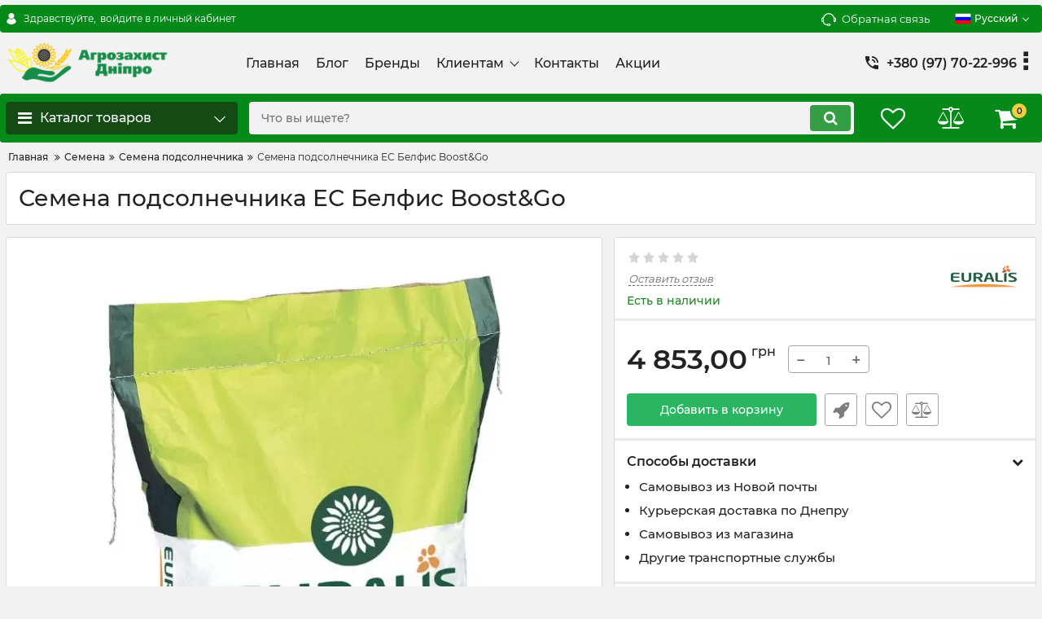

--- FILE ---
content_type: text/html; charset=utf-8
request_url: https://aztorg.com.ua/ru/products/nasinnya-sonyashniku-es-belfis-boostgo
body_size: 26316
content:
<!DOCTYPE html>
<html  lang="ru" prefix="og: http://ogp.me/ns#">
<head>
        
    <base href="https://aztorg.com.ua/">
<link href="https://aztorg.com.ua/design/aztorg25/fonts/montserrat/Montserrat-SemiBold.woff2" rel="preload" as="font" crossorigin="anonymous" type="font/woff2">
<link href="https://aztorg.com.ua/design/aztorg25/fonts/montserrat/Montserrat-Bold.woff2" rel="preload" as="font" crossorigin="anonymous" type="font/woff2">
<link href="https://aztorg.com.ua/design/aztorg25/fonts/montserrat/Montserrat-Regular.woff2" rel="preload" as="font" crossorigin="anonymous" type="font/woff2">
<link href="https://aztorg.com.ua/design/aztorg25/fonts/montserrat/Montserrat-Medium.woff2" rel="preload" as="font" crossorigin="anonymous" type="font/woff2">
<style>
    @font-face {
            font-family: 'Montserrat';
            font-display: swap;
            src: local('Montserrat SemiBold'), local('Montserrat-SemiBold'),
            url('https://aztorg.com.ua/design/aztorg25/fonts/montserrat/Montserrat-SemiBold.woff2') format('woff2'),
            url('https://aztorg.com.ua/design/aztorg25/fonts/montserrat/Montserrat-SemiBold.woff') format('woff');
            font-weight: 600;
            font-style: normal;
        }
        @font-face {
            font-family: 'Montserrat';
            font-display: swap;
            src: local('Montserrat Bold'), local('Montserrat-Bold'),
            url('https://aztorg.com.ua/design/aztorg25/fonts/montserrat/Montserrat-Bold.woff2') format('woff2'),
            url('https://aztorg.com.ua/design/aztorg25/fonts/montserrat/Montserrat-Bold.woff') format('woff');
            font-weight: bold;
            font-style: normal;
        }
        @font-face {
            font-family: 'Montserrat';
            font-display: swap;
            src: local('Montserrat Regular'), local('Montserrat-Regular'),
            url('https://aztorg.com.ua/design/aztorg25/fonts/montserrat/Montserrat-Regular.woff2') format('woff2'),
            url('https://aztorg.com.ua/design/aztorg25/fonts/montserrat/Montserrat-Regular.woff') format('woff');
            font-weight: normal;
            font-style: normal;
        }
        @font-face {
        font-family: 'Montserrat';
        font-display: swap;
        src: local('Montserrat Medium'), local('Montserrat-Medium'),
        url('https://aztorg.com.ua/design/aztorg25/fonts/montserrat/Montserrat-Medium.woff2') format('woff2'),
        url('https://aztorg.com.ua/design/aztorg25/fonts/montserrat/Montserrat-Medium.woff') format('woff');
        font-weight: 500;
        font-style: normal;
        }
</style>
<script src="https://ajax.googleapis.com/ajax/libs/jquery/3.4.1/jquery.min.js" integrity="sha512-bnIvzh6FU75ZKxp0GXLH9bewza/OIw6dLVh9ICg0gogclmYGguQJWl8U30WpbsGTqbIiAwxTsbe76DErLq5EDQ==" crossorigin="anonymous"></script>
<link rel="stylesheet" href="https://cdnjs.cloudflare.com/ajax/libs/fancybox/3.5.7/jquery.fancybox.min.css" integrity="sha512-H9jrZiiopUdsLpg94A333EfumgUBpO9MdbxStdeITo+KEIMaNfHNvwyjjDJb+ERPaRS6DpyRlKbvPUasNItRyw==" crossorigin="anonymous">
<link rel="stylesheet" href="https://cdnjs.cloudflare.com/ajax/libs/font-awesome/4.7.0/css/font-awesome.min.css" integrity="sha512-SfTiTlX6kk+qitfevl/7LibUOeJWlt9rbyDn92a1DqWOw9vWG2MFoays0sgObmWazO5BQPiFucnnEAjpAB+/Sw==" crossorigin="anonymous">
<script src="/ru/common_js/b7aa412de5178a5e0a702dd597664ec1.js" defer></script>
<link href="cache/css/aztorg25.head.e6aead159fa3f85c1d9b5aaffd649818.css" type="text/css" rel="stylesheet">
<script src="cache/js/aztorg25.head.fcf6d2b994774730eb072fb2172f5d42.js" defer></script>

    
    <script>
    const ut_tracker = {
            start: function(name) {
                performance.mark(name + ':start');
            },
            end: function(name) {
                performance.mark(name + ':end');
                performance.measure(name, name + ':start', name + ':end');
                console.log(name + ' duration: ' + performance.getEntriesByName(name)[0].duration);
            }
        }
</script>

        
<script type="application/ld+json">
    {
        "@context": "https://schema.org/",
        "@type": "WebSite",
        "name": "Агрозахист Дніпро",
        "url": "https://aztorg.com.ua/ru",
        "potentialAction": {
        "@type": "SearchAction",
        "target": "https://aztorg.com.ua/ru/all-products?keyword={search_term_string}",
        "query-input": "required name=search_term_string"
        }
    }
</script>


        
<script type="application/ld+json">
    {
        "@context": "https://schema.org",
        "@type": "Organization",
        "name": "Агрозахист Дніпро",
        "url": "https://aztorg.com.ua/ru",
        "logo": "https://aztorg.com.ua/files/images/logo.png"    }
</script>

    
    <title>
    Купить Семена подсолнечника ЕС Белфис Boost&amp;Go, EURALIS, Семена подсолнечника по лучшей цене с доставкой.  Днепр и Украина.
</title>
    <meta name="keywords" content="Семена подсолнечника ЕС Белфис Boost&amp;Go, EURALIS, Семена подсолнечника, купить, заказать, доставка"/>
    <meta name="description" content="Купить Семена подсолнечника ЕС Белфис Boost&amp;Go, EURALIS, Семена подсолнечника по лучшей цене с доставкой. Днепр и Украина."/>
<meta http-equiv="Content-Type" content="text/html; charset=UTF-8">
    <meta name="robots" content="index,follow">
<meta name="viewport" content="width=device-width, initial-scale=1.0">
<meta name="generator" content="OkayCMS 4.5.2">


        <meta property="og:url" content="https://aztorg.com.ua/ru/products/nasinnya-sonyashniku-es-belfis-boostgo">
    <meta property="og:type" content="website">
    <meta property="og:title" content="Семена подсолнечника ЕС Белфис Boost&amp;Go">
    <meta property="og:description" content="Семена подсолнечника ЕС Белфис Boost&amp;amp;Go. Гибрид относится к ранней группе спелости. От всходов до фазы цветения проходит 64-66 дней. Для полного созревания урожая нужно от 100 до 105 дней. Семянка крупная, черного цвета, содержание масла составляет 49-50 % Для защиты от широкого спектра грибковых инфекций посевмат обрабатывается фунгицидным протравителем Boost&amp;amp;Go.&amp;nbsp;">
    <meta property="og:image" content="https://aztorg.com.ua/files/resized/products/screenshot_8_42.330x300.jpg">
    <link rel="image_src" href="https://aztorg.com.ua/files/resized/products/screenshot_8_42.330x300.jpg">
    <meta name="twitter:card" content="product"/>
    <meta name="twitter:url" content="https://aztorg.com.ua/ru/products/nasinnya-sonyashniku-es-belfis-boostgo">
    <meta name="twitter:site" content="Агрозахист Дніпро">
    <meta name="twitter:title" content="Семена подсолнечника ЕС Белфис Boost&amp;Go">
    <meta name="twitter:description" content="Семена подсолнечника ЕС Белфис Boost&amp;amp;Go. Гибрид относится к ранней группе спелости. От всходов до фазы цветения проходит 64-66 дней. Для полного созревания урожая нужно от 100 до 105 дней. Семянка крупная, черного цвета, содержание масла составляет 49-50 % Для защиты от широкого спектра грибковых инфекций посевмат обрабатывается фунгицидным протравителем Boost&amp;amp;Go.&amp;nbsp;">
    <meta name="twitter:image" content="https://aztorg.com.ua/files/resized/products/screenshot_8_42.330x300.jpg">
    <meta name="twitter:data1" content="Цена">
    <meta name="twitter:label1" content="4853 UAH">
    <meta name="twitter:data2" content="Организация">
    <meta name="twitter:label2" content="Агрозахист Дніпро">
        <link rel="canonical" href="https://aztorg.com.ua/ru/products/nasinnya-sonyashniku-es-belfis-boostgo">
            <link rel="alternate" hreflang="uk" href="https://aztorg.com.ua/products/nasinnya-sonyashniku-es-belfis-boostgo">
                <link rel="alternate" hreflang="ru" href="https://aztorg.com.ua/ru/products/nasinnya-sonyashniku-es-belfis-boostgo">
    <link rel="search" type="application/opensearchdescription+xml" title="https://aztorg.com.ua Search" href="https://aztorg.com.ua/ru/opensearch.xml" />
    <link href="https://aztorg.com.ua/files/images/favicon.ico?v=002" type="image/x-icon" rel="icon">
<link href="https://aztorg.com.ua/files/images/favicon.ico?v=002" type="image/x-icon" rel="shortcut icon">
<script>
    ut_tracker.start('parsing:page');
</script>
    <script>
        ut_tracker.start('parsing:head:counters');
    </script>
            <!-- Google Tag Manager -->
<script>(function(w,d,s,l,i){w[l]=w[l]||[];w[l].push({'gtm.start':
new Date().getTime(),event:'gtm.js'});var f=d.getElementsByTagName(s)[0],
j=d.createElement(s),dl=l!='dataLayer'?'&l='+l:'';j.async=true;j.src=
'https://www.googletagmanager.com/gtm.js?id='+i+dl;f.parentNode.insertBefore(j,f);
})(window,document,'script','dataLayer','GTM-MLGQ94N');</script>
<!-- End Google Tag Manager -->
            <!-- Global site tag (gtag.js) - Google Analytics -->
<script async src="https://www.googletagmanager.com/gtag/js?id=UA-192023927-1"></script>
<script>
  window.dataLayer = window.dataLayer || [];
  function gtag(){dataLayer.push(arguments);}
  gtag('js', new Date());

  gtag('config', 'UA-192023927-1');
</script>
            <meta name="google-site-verification" content="BBem1lq8BS8CQgZi0Os_feGk8y4-XwoGSB3OgzMRBj8" />
            <!-- Google tag (gtag.js) -->
<script async src="https://www.googletagmanager.com/gtag/js?id=G-MLFTQK6ECW"></script>
<script>
  window.dataLayer = window.dataLayer || [];
  function gtag(){dataLayer.push(arguments);}
  gtag('js', new Date());
  gtag('config', 'G-MLFTQK6ECW');
</script>

            <!-- Meta Pixel Code -->
<script>
!function(f,b,e,v,n,t,s)
{if(f.fbq)return;n=f.fbq=function(){n.callMethod?
n.callMethod.apply(n,arguments):n.queue.push(arguments)};
if(!f._fbq)f._fbq=n;n.push=n;n.loaded=!0;n.version='2.0';
n.queue=[];t=b.createElement(e);t.async=!0;
t.src=v;s=b.getElementsByTagName(e)[0];
s.parentNode.insertBefore(t,s)}(window, document,'script',
'https://connect.facebook.net/en_US/fbevents.js');
fbq('init', '1111664669547533');
fbq('track', 'PageView');
</script>
<noscript><img height="1" width="1" style="display:none"
src="https://www.facebook.com/tr?id=1111664669547533&ev=PageView&noscript=1"
/></noscript>
<!-- End Meta Pixel Code -->
            <meta name="facebook-domain-verification" content="dotdyyh0aumwi483wi726zn5ib5c9v" />
        <script>
        ut_tracker.end('parsing:head:counters');
    </script>
    
</head>

<body class="d-flex flex-column other_page">
                    <!-- Google Tag Manager (noscript) -->
<noscript><iframe src="https://www.googletagmanager.com/ns.html?id=GTM-MLGQ94N"
height="0" width="0" style="display:none;visibility:hidden"></iframe></noscript>
<!-- End Google Tag Manager (noscript) -->

            
            <header class="header">
                <div class="header__top hidden-md-down">
            <div class="container">
                <div class="f_row align-items-center flex-nowrap justify-content-between">
                                        <div id="account" class="d-flex align-items-center f_col">
                        <!-- User account -->
	<a class="d-inline-flex align-items-center account__link" href="javascript:;" onclick="document.location.href = '/ru/user/login'" title="войдите в личный кабинет">
		<svg width="20px" height="20px" viewBox="0 0 43.028 43.028"><path fill="currentColor" d="M39.561,33.971l-0.145,0.174c-4.774,5.728-11.133,8.884-17.902,8.884c-6.77,0-13.128-3.155-17.903-8.884l-0.144-0.174l0.034-0.223c0.922-6.014,4.064-10.845,8.847-13.606l0.34-0.196l0.271,0.284c2.259,2.37,5.297,3.674,8.554,3.674s6.295-1.305,8.554-3.674l0.271-0.284l0.34,0.196c4.783,2.761,7.925,7.592,8.848,13.606L39.561,33.971z M21.514,21.489c5.924,0,10.744-4.82,10.744-10.744C32.258,4.821,27.438,0,21.514,0S10.77,4.821,10.77,10.744S15.59,21.489,21.514,21.489z"/></svg>        <span class="account__text" data-language="index_account">Здравствуйте, </span>
		<span class="account__login" data-language="index_login">войдите в личный кабинет</span>
	</a>
                    </div>
                    <div class="d-flex align-items-center f_col justify-content-end">
                                                <a class="fn_callback callback d-inline-flex align-items-center" href="#fn_callback" data-language="index_back_call">
                            <svg viewBox="0 0 235.129 235.129" width="20px" height="20px"><path fill="currentColor" d="M212.027,84.433l-3.954,0.003c-10.912-40.466-48.044-69.228-90.549-69.228c-42.253,0-79.347,28.769-90.44,69.236l-3.987-0.003C10.361,84.441,0,94.802,0,107.538v25.941c0,12.734,10.361,23.094,23.097,23.094h2.874c3.697,29.087,28.603,51.648,58.681,51.648h5.515c2.926,6.87,9.744,11.699,17.669,11.699h19.455c10.585,0,19.197-8.611,19.197-19.195c0-10.586-8.612-19.199-19.197-19.199h-19.455c-7.923,0-14.739,4.828-17.666,11.695h-5.519c-24.347,0-44.154-19.805-44.154-44.148V92.785c7.758-36.299,40.035-62.576,77.027-62.576c37.237,0,69.551,26.267,77.108,62.548v56.31c0,4.142,3.358,7.5,7.5,7.5h9.9c12.735,0,23.096-10.36,23.096-23.095V107.53C235.129,94.795,224.768,84.433,212.027,84.433zM107.836,196.526h19.455c2.314,0,4.197,1.884,4.197,4.199c0,2.314-1.883,4.195-4.197,4.195h-19.455c-2.313,0-4.195-1.882-4.195-4.195C103.641,198.41,105.522,196.526,107.836,196.526z M15,133.479v-25.941c0-4.464,3.632-8.097,8.09-8.097l2.407,0.002v42.129h-2.4C18.632,141.573,15,137.942,15,133.479z M220.129,133.471c0,4.463-3.632,8.095-8.096,8.095h-2.4V99.435l2.4-0.002c4.464,0,8.096,3.632,8.096,8.097V133.471z"/></svg>                            <span>Обратная связь</span>
                        </a>
                                                <div class="switcher d-flex align-items-center">
                            <!-- Languages -->
																					<div class="switcher__item d-flex align-items-center switcher__language">
			<div class="switcher__visible d-flex align-items-center">
									<img alt="" width="20" src='https://aztorg.com.ua/files/resized/lang/ru.20x20.png'/>
								<span class="switcher__name">Русский</span>
			</div>
			<div class="switcher__hidden">
															<a class="switcher__link d-flex align-items-center " href="https://aztorg.com.ua/products/nasinnya-sonyashniku-es-belfis-boostgo">
															<img alt="" width="20" src='https://aztorg.com.ua/files/resized/lang/ua.20x20.png'/>
														<span class="switcher__name">Украинский</span>
						</a>
																				<a class="switcher__link d-flex align-items-center  active" href="https://aztorg.com.ua/ru/products/nasinnya-sonyashniku-es-belfis-boostgo">
															<img alt="" width="20" src='https://aztorg.com.ua/files/resized/lang/ru.20x20.png'/>
														<span class="switcher__name">Русский</span>
						</a>
												</div>
		</div>
	
<!-- Currencies -->
                        </div>
                    </div>
                </div>
            </div>
        </div>
        <div class="header__center hidden-md-down" >
            <div class="container">
                <div class="f_row no_gutters flex-nowrap align-items-center justify-content-between">
                                        <div class="fn_menu_switch menu_switcher"></div>
                                        <div class="header__logo logo">
                                                <a class="logo__link " href="/ru">
                                                            <img src="https://aztorg.com.ua/files/images/logo.png?v=015" alt="Агрозахист Дніпро"/>
                                                    </a>
                                            </div>
                                        <div class="header__menu d-flex flex-wrap">
                            
    
        <ul class="fn_menu_list menu_group__list menu_group__list--1 menu_group--header">
                        <li class="menu_group__item menu_group__item--1 ">
            <a class="menu_group__link"  href="/ru" >
                <span>Главная</span>
            </a>
            
        
        </li>
                                <li class="menu_group__item menu_group__item--1 ">
            <a class="menu_group__link"  href="/ru/all-posts" >
                <span>Блог</span>
            </a>
            
        
        </li>
                                <li class="menu_group__item menu_group__item--1 ">
            <a class="menu_group__link"  href="/ru/brands" >
                <span>Бренды</span>
            </a>
            
        
        </li>
                                <li class="menu_group__item menu_group__item--1 menu_eventer">
            <a class="menu_group__link"  href="/ru" >
                <span>Клиентам</span>
            </a>
            
        <ul class="fn_menu_list menu_group__list menu_group__list--2 menu_group--header">
                        <li class="menu_group__item menu_group__item--2 ">
            <a class="menu_group__link"  href="/ru/dostavka" >
                <span>Доставка</span>
            </a>
            
        
        </li>
                                <li class="menu_group__item menu_group__item--2 ">
            <a class="menu_group__link"  href="/ru/oplata" >
                <span>Оплата</span>
            </a>
            
        
        </li>
                                <li class="menu_group__item menu_group__item--2 ">
            <a class="menu_group__link"  href="/ru/faq" >
                <span>Частые вопросы</span>
            </a>
            
        
        </li>
                    </ul>
        
        </li>
                                <li class="menu_group__item menu_group__item--1 ">
            <a class="menu_group__link"  href="/ru/contact" >
                <span>Контакты</span>
            </a>
            
        
        </li>
                                <li class="menu_group__item menu_group__item--1 ">
            <a class="menu_group__link"  href="/ru/all-products/filter-discounted" >
                <span>Акции</span>
            </a>
            
        
        </li>
                    </ul>
        

                    </div>
                                        <div class="header-contact">
                        <div class="header-contact__inner ">
                                                                                                <div class="header-contact__item header-contact--phone header-contact__item--visible">
                                        <a class="d-flex align-items-center header-contact__section" href="tel:+380977022996">
                                            <svg width="20px" height="20px" viewBox="0 0 459 459"><path fill="currentColor" d="M433.5,318.75c-30.6,0-61.2-5.1-91.8-15.3c-7.65-2.55-17.851,0-25.5,5.1L260.1,364.65c-71.399-35.7-130.05-96.9-168.3-168.3l56.1-56.1c7.65-7.65,10.2-17.85,5.1-25.5c-7.65-28.05-12.75-58.65-12.75-89.25c0-15.3-10.2-25.5-25.5-25.5H25.5C10.2,0,0,10.2,0,25.5C0,265.2,193.8,459,433.5,459c15.3,0,25.5-10.2,25.5-25.5v-89.25C459,328.95,448.8,318.75,433.5,318.75z M408,229.5h51C459,102,357,0,229.5,0v51C328.95,51,408,130.05,408,229.5z M306,229.5h51c0-71.4-56.1-127.5-127.5-127.5v51C272.85,153,306,186.15,306,229.5z"/></svg>                                            <span>+380 (97) 70-22-996</span>
                                        </a>
                                    </div>
                                                                    <div class="header-contact__item header-contact--phone">
                                        <a class="d-flex align-items-center header-contact__section" href="tel:+380997092248">
                                            <svg width="20px" height="20px" viewBox="0 0 459 459"><path fill="currentColor" d="M433.5,318.75c-30.6,0-61.2-5.1-91.8-15.3c-7.65-2.55-17.851,0-25.5,5.1L260.1,364.65c-71.399-35.7-130.05-96.9-168.3-168.3l56.1-56.1c7.65-7.65,10.2-17.85,5.1-25.5c-7.65-28.05-12.75-58.65-12.75-89.25c0-15.3-10.2-25.5-25.5-25.5H25.5C10.2,0,0,10.2,0,25.5C0,265.2,193.8,459,433.5,459c15.3,0,25.5-10.2,25.5-25.5v-89.25C459,328.95,448.8,318.75,433.5,318.75z M408,229.5h51C459,102,357,0,229.5,0v51C328.95,51,408,130.05,408,229.5z M306,229.5h51c0-71.4-56.1-127.5-127.5-127.5v51C272.85,153,306,186.15,306,229.5z"/></svg>                                            <span>+380 (99) 70-92-248</span>
                                        </a>
                                    </div>
                                                                                                                        <div class="header-contact__item header-contact--email ">
                                    <a class="d-flex align-items-center header-contact__section" href="mailto:az-dnipro@ukr.net" >
                                        <span>az-dnipro@ukr.net</span>
                                    </a>
                                </div>
                                                                                        <div class="header-contact__item header-contact--time ">
                                    <div class="d-flex align-items-center header-contact__section">
                                        <div class="header-contact__title-s"><div>Режим работы магазина: <br /><strong>ПН - ПТ: с 9:00 до 18:00</strong></div></div>
                                    </div>
                                </div>
                                                     </div>
                    </div>
                </div>
            </div>
        </div>
                <div class="header__bottom">
            <div class="fn_header__sticky " data-margin-top="0" data-sticky-for="991" data-sticky-class="is-sticky">
                <div class="container">
                    <div class="header__bottom_panel f_row no_gutters flex-nowrap align-content-stretch justify-content-between">
                                                <div class="fn_menu_switch menu_switcher hidden-lg-up">
                            <div class="menu_switcher__heading d-flex align-items-center">
                                <i class="fa fa-bars catalog_icon"></i>
                                <span class="" data-language="index_mobile_menu">Меню</span>
                            </div>
                        </div>
                                                <div class="fn_catalog_switch button--blick catalog_button d-lg-flex hidden-md-down ">
                            <div class="catalog_button__heading d-flex align-items-center ">
                                <i class="fa fa-bars catalog_icon"></i>
                                <span class="" data-language="index_categories">Каталог товаров</span>
                                                                    <span class="catalog_button__arrow"><svg class="arrow_right" width="24" height="24" viewBox="0 0 24 24"><path fill="currentColor" d="M16.462 12l-9.805-10.188c-0.368-0.371-0.368-0.971 0-1.344 0.368-0.371 0.962-0.371 1.33 0l10.751 10.858c0.368 0.372 0.368 0.973 0 1.344l-10.751 10.858c-0.368 0.372-0.962 0.371-1.33 0-0.368-0.369-0.368-0.971 0-1.344l9.805-10.184z"></path></svg></span>
                                                            </div>
                         </div>
                                                <form id="fn_search" class="fn_search_mob search d-md-flex" action="/ru/all-products">
                            <input class="fn_search search__input" type="text" name="keyword" value="" aria-label="search" data-language="index_search" placeholder="Что вы ищете?"/>
                            <button class="search__button d-flex align-items-center justify-content-center" aria-label="search" type="submit"></button>
                        </form>
                        <div class="header_informers d-flex align-items-center">
                                                        <div class="fn_search_toggle header_informers__item d-flex align-items-center justify-content-center hidden-md-up"><svg viewBox="0 0 512 512" width="30px" height="30px"><path fill="currentColor" d="M495,466.2L377.2,348.4c29.2-35.6,46.8-81.2,46.8-130.9C424,103.5,331.5,11,217.5,11C103.4,11,11,103.5,11,217.5   S103.4,424,217.5,424c49.7,0,95.2-17.5,130.8-46.7L466.1,495c8,8,20.9,8,28.9,0C503,487.1,503,474.1,495,466.2z M217.5,382.9   C126.2,382.9,52,308.7,52,217.5S126.2,52,217.5,52C308.7,52,383,126.3,383,217.5S308.7,382.9,217.5,382.9z"/></svg></div>
                                                        <div id="wishlist" class="header_informers__item d-flex align-items-center justify-content-center"><!-- Информер избранного (отдаётся аяксом) -->
    <span class="header_informers__link d-flex align-items-center">
        <i class="d-flex align-items-center fa fa-heart-o"></i>
            </span>
</div>
                                                        <div id="comparison" class="header_informers__item d-flex align-items-center justify-content-center"><!-- Сomparison informer (given by Ajax) -->
    <div class="header_informers__link d-flex align-items-center">
        <i class="d-flex align-items-center fa fa-balance-scale"></i>
    </div>
</div>
                                                        <div id="cart_informer" class="header_informers__item d-flex align-items-center justify-content-center"><!-- Cart informer (given by Ajax) -->
    <div class="header_informers__link d-flex align-items-center">
        <i class="d-flex align-items-center fa fa-shopping-cart"></i>
        <span class="cart_counter">0</span>
            </div>
</div>
                        </div>
                                                                            <nav class="fn_catalog_menu categories_nav hidden-md-down ">
                                <!-- Desktop categories template -->


            <div class="level_1 categories_nav__menu">
            <ul class="fn_category_scroll categories_menu ">
                                                                                        <li class="categories_menu__item has_child">
                                <a class="d-flex align-items-center categories_menu__link" href="/ru/catalog/semena" data-category="77">
                                                                                                                                                                        <span class="categories_menu__icon lazy" data-bg="url(https://aztorg.com.ua/files/resized/categories/images.22x22.jpg)" ></span>
                                                                                                                                                            <span class="categories_menu__name">Семена</span>
                                    <svg class="arrow_right" width="24" height="24" viewBox="0 0 24 24"><path fill="currentColor" d="M16.462 12l-9.805-10.188c-0.368-0.371-0.368-0.971 0-1.344 0.368-0.371 0.962-0.371 1.33 0l10.751 10.858c0.368 0.372 0.368 0.973 0 1.344l-10.751 10.858c-0.368 0.372-0.962 0.371-1.33 0-0.368-0.369-0.368-0.971 0-1.344l9.805-10.184z"></path></svg>                                </a>
                                
            <div class="level_2 categories_nav__subcategory">
            <ul class="fn_category_scroll subcategory ">
                                                                                        <li class="categories_menu__item">
                                <a class="categories_menu__link d-flex align-items-center d-flex align-items-center" href="/ru/catalog/nasinnya-sorgo" data-category="210">
                                                                        <span class="d-flex align-items-center categories_menu__name">Семена сорго</span>
                                </a>
                            </li>
                                                                                                                                    <li class="categories_menu__item">
                                <a class="categories_menu__link d-flex align-items-center d-flex align-items-center" href="/ru/catalog/semena-rapsa" data-category="205">
                                                                        <span class="d-flex align-items-center categories_menu__name">Семена рапса</span>
                                </a>
                            </li>
                                                                                                                                    <li class="categories_menu__item">
                                <a class="categories_menu__link d-flex align-items-center d-flex align-items-center selected" href="/ru/catalog/semena-podsolnechnika" data-category="78">
                                                                        <span class="d-flex align-items-center categories_menu__name">Семена подсолнечника</span>
                                </a>
                            </li>
                                                                                                                                    <li class="categories_menu__item">
                                <a class="categories_menu__link d-flex align-items-center d-flex align-items-center" href="/ru/catalog/nasinnya-yachmenyu" data-category="209">
                                                                        <span class="d-flex align-items-center categories_menu__name">Семена ячменя</span>
                                </a>
                            </li>
                                                                                                                                    <li class="categories_menu__item">
                                <a class="categories_menu__link d-flex align-items-center d-flex align-items-center" href="/ru/catalog/semena-pshenitsy" data-category="208">
                                                                        <span class="d-flex align-items-center categories_menu__name">Семена пшеницы</span>
                                </a>
                            </li>
                                                                                                                                    <li class="categories_menu__item">
                                <a class="categories_menu__link d-flex align-items-center d-flex align-items-center" href="/ru/catalog/semena-kukuruzy" data-category="79">
                                                                        <span class="d-flex align-items-center categories_menu__name">Семена кукурузы </span>
                                </a>
                            </li>
                                                                                                                                    <li class="categories_menu__item">
                                <a class="categories_menu__link d-flex align-items-center d-flex align-items-center" href="/ru/catalog/semena-soi" data-category="211">
                                                                        <span class="d-flex align-items-center categories_menu__name">Семена сои</span>
                                </a>
                            </li>
                                                                                                                                    <li class="categories_menu__item">
                                <a class="categories_menu__link d-flex align-items-center d-flex align-items-center" href="/ru/catalog/nasinnya-sudanskoi-travi" data-category="212">
                                                                        <span class="d-flex align-items-center categories_menu__name">Семена суданской травы</span>
                                </a>
                            </li>
                                                                                                                                    <li class="categories_menu__item">
                                <a class="categories_menu__link d-flex align-items-center d-flex align-items-center" href="/ru/catalog/nasinnya-prosa" data-category="215">
                                                                        <span class="d-flex align-items-center categories_menu__name">Семена проса</span>
                                </a>
                            </li>
                                                                        </ul>
        </div>
    
                            </li>
                                                                                                                                    <li class="categories_menu__item has_child">
                                <a class="d-flex align-items-center categories_menu__link" href="/ru/catalog/sredstva-zaschity-rastenij" data-category="70">
                                                                                                                                                                        <span class="categories_menu__icon lazy" data-bg="url(https://aztorg.com.ua/files/resized/categories/png-transparent-earth-globe-plant-eco-green-nature-preserve-recycle-save-environment.22x22.png)" ></span>
                                                                                                                                                            <span class="categories_menu__name">Средства защиты растений</span>
                                    <svg class="arrow_right" width="24" height="24" viewBox="0 0 24 24"><path fill="currentColor" d="M16.462 12l-9.805-10.188c-0.368-0.371-0.368-0.971 0-1.344 0.368-0.371 0.962-0.371 1.33 0l10.751 10.858c0.368 0.372 0.368 0.973 0 1.344l-10.751 10.858c-0.368 0.372-0.962 0.371-1.33 0-0.368-0.369-0.368-0.971 0-1.344l9.805-10.184z"></path></svg>                                </a>
                                
            <div class="level_2 categories_nav__subcategory">
            <ul class="fn_category_scroll subcategory ">
                                                                                        <li class="categories_menu__item has_child">
                                <a class="d-flex align-items-center categories_menu__link" href="/ru/catalog/insektitsidy" data-category="71">
                                                                                                                                                    <span class="categories_menu__name">Инсектициды</span>
                                    <svg class="arrow_right" width="24" height="24" viewBox="0 0 24 24"><path fill="currentColor" d="M16.462 12l-9.805-10.188c-0.368-0.371-0.368-0.971 0-1.344 0.368-0.371 0.962-0.371 1.33 0l10.751 10.858c0.368 0.372 0.368 0.973 0 1.344l-10.751 10.858c-0.368 0.372-0.962 0.371-1.33 0-0.368-0.369-0.368-0.971 0-1.344l9.805-10.184z"></path></svg>                                </a>
                                
            <div class="level_3 categories_nav__subcategory">
            <ul class="fn_category_scroll subcategory ">
                                                                                        <li class="categories_menu__item">
                                <a class="categories_menu__link d-flex align-items-center d-flex align-items-center" href="/ru/catalog/fumiganty" data-category="84">
                                                                            <div class="d-flex align-items-center justify-content-center categories_menu__image">
                                                                                            <div class="categories__no_image d-flex align-items-top justify-content-center" title="Фумиганты">
                                                    <svg width="26px" height="26px" viewBox="0 0 455 455"><path d="M360.967,130.599c-4.06-0.818-8.018,1.8-8.841,5.86c-0.823,4.06,1.801,8.018,5.86,8.841c1.147,0.232,2.013,1.286,2.013,2.45v160c0,1.355-1.145,2.5-2.5,2.5H179.676c-4.142,0-7.5,3.357-7.5,7.5s3.358,7.5,7.5,7.5H357.5c9.649,0,17.5-7.851,17.5-17.5v-160C375,139.46,369.099,132.247,360.967,130.599z" fill="currentColor"/><path d="M274.824,130.25H97.5c-9.649,0-17.5,7.851-17.5,17.5v160c0,8.063,5.48,15.046,13.326,16.982c0.604,0.149,1.208,0.221,1.803,0.221c3.369,0,6.432-2.287,7.276-5.705c0.992-4.021-1.463-8.086-5.484-9.078c-0.955-0.235-1.92-1.143-1.92-2.42v-160c0-1.355,1.145-2.5,2.5-2.5h177.324c4.142,0,7.5-3.357,7.5-7.5S278.966,130.25,274.824,130.25z" fill="currentColor"/><path d="M235.363,170.798c-2.655-0.363-5.3-0.548-7.863-0.548c-31.706,0-57.5,25.794-57.5,57.5c0,2.563,0.185,5.209,0.548,7.863c0.515,3.759,3.731,6.483,7.421,6.483c0.339,0,0.682-0.023,1.027-0.07c4.104-0.562,6.975-4.345,6.413-8.448c-0.271-1.982-0.409-3.943-0.409-5.828c0-23.435,19.065-42.5,42.5-42.5c1.884,0,3.845,0.138,5.828,0.409c4.108,0.564,7.886-2.309,8.448-6.413C242.338,175.143,239.467,171.359,235.363,170.798z" fill="currentColor"/><path d="M219.127,284.636c2.789,0.407,5.605,0.614,8.373,0.614c31.706,0,57.5-25.794,57.5-57.5c0-2.77-0.207-5.587-0.613-8.373c-0.599-4.099-4.408-6.934-8.505-6.337c-4.099,0.599-6.936,4.406-6.337,8.505c0.303,2.071,0.456,4.158,0.456,6.205c0,23.435-19.065,42.5-42.5,42.5c-2.044,0-4.132-0.153-6.205-0.456c-4.099-0.6-7.907,2.238-8.505,6.337S215.028,284.037,219.127,284.636z" fill="currentColor"/><path d="M318.5,203.25c9.098,0,16.5-7.402,16.5-16.5c0-8.318-6.227-15.355-14.484-16.37c-2.293-0.277-4.585,0.509-6.218,2.142l-10.027,10.027c-1.633,1.632-2.422,3.926-2.141,6.217C303.145,197.023,310.183,203.25,318.5,203.25z" fill="currentColor"/><path d="M117.5,114.75h30c4.142,0,7.5-3.357,7.5-7.5s-3.358-7.5-7.5-7.5h-30c-4.142,0-7.5,3.357-7.5,7.5S113.358,114.75,117.5,114.75z" fill="currentColor"/><path d="M388.367,66.633C345.397,23.664,288.268,0,227.5,0S109.603,23.664,66.633,66.633C23.664,109.603,0,166.732,0,227.5s23.664,117.897,66.633,160.867C109.603,431.336,166.732,455,227.5,455s117.897-23.664,160.867-66.633C431.336,345.397,455,288.268,455,227.5S431.336,109.603,388.367,66.633z M15,227.5C15,110.327,110.327,15,227.5,15c55.894,0,106.807,21.703,144.783,57.11L72.11,372.283C36.703,334.307,15,283.395,15,227.5z M227.5,440c-55.894,0-106.807-21.703-144.783-57.11L382.89,82.717C418.297,120.693,440,171.606,440,227.5C440,344.673,344.673,440,227.5,440z" fill="currentColor"/></svg>                                                </div>
                                                                                    </div>
                                                                        <span class="d-flex align-items-center categories_menu__name">Фумиганты</span>
                                </a>
                            </li>
                                                                                                                                    <li class="categories_menu__item">
                                <a class="categories_menu__link d-flex align-items-center d-flex align-items-center" href="/ru/catalog/biozaschita" data-category="100">
                                                                            <div class="d-flex align-items-center justify-content-center categories_menu__image">
                                                                                            <div class="categories__no_image d-flex align-items-top justify-content-center" title="Биозащита">
                                                    <svg width="26px" height="26px" viewBox="0 0 455 455"><path d="M360.967,130.599c-4.06-0.818-8.018,1.8-8.841,5.86c-0.823,4.06,1.801,8.018,5.86,8.841c1.147,0.232,2.013,1.286,2.013,2.45v160c0,1.355-1.145,2.5-2.5,2.5H179.676c-4.142,0-7.5,3.357-7.5,7.5s3.358,7.5,7.5,7.5H357.5c9.649,0,17.5-7.851,17.5-17.5v-160C375,139.46,369.099,132.247,360.967,130.599z" fill="currentColor"/><path d="M274.824,130.25H97.5c-9.649,0-17.5,7.851-17.5,17.5v160c0,8.063,5.48,15.046,13.326,16.982c0.604,0.149,1.208,0.221,1.803,0.221c3.369,0,6.432-2.287,7.276-5.705c0.992-4.021-1.463-8.086-5.484-9.078c-0.955-0.235-1.92-1.143-1.92-2.42v-160c0-1.355,1.145-2.5,2.5-2.5h177.324c4.142,0,7.5-3.357,7.5-7.5S278.966,130.25,274.824,130.25z" fill="currentColor"/><path d="M235.363,170.798c-2.655-0.363-5.3-0.548-7.863-0.548c-31.706,0-57.5,25.794-57.5,57.5c0,2.563,0.185,5.209,0.548,7.863c0.515,3.759,3.731,6.483,7.421,6.483c0.339,0,0.682-0.023,1.027-0.07c4.104-0.562,6.975-4.345,6.413-8.448c-0.271-1.982-0.409-3.943-0.409-5.828c0-23.435,19.065-42.5,42.5-42.5c1.884,0,3.845,0.138,5.828,0.409c4.108,0.564,7.886-2.309,8.448-6.413C242.338,175.143,239.467,171.359,235.363,170.798z" fill="currentColor"/><path d="M219.127,284.636c2.789,0.407,5.605,0.614,8.373,0.614c31.706,0,57.5-25.794,57.5-57.5c0-2.77-0.207-5.587-0.613-8.373c-0.599-4.099-4.408-6.934-8.505-6.337c-4.099,0.599-6.936,4.406-6.337,8.505c0.303,2.071,0.456,4.158,0.456,6.205c0,23.435-19.065,42.5-42.5,42.5c-2.044,0-4.132-0.153-6.205-0.456c-4.099-0.6-7.907,2.238-8.505,6.337S215.028,284.037,219.127,284.636z" fill="currentColor"/><path d="M318.5,203.25c9.098,0,16.5-7.402,16.5-16.5c0-8.318-6.227-15.355-14.484-16.37c-2.293-0.277-4.585,0.509-6.218,2.142l-10.027,10.027c-1.633,1.632-2.422,3.926-2.141,6.217C303.145,197.023,310.183,203.25,318.5,203.25z" fill="currentColor"/><path d="M117.5,114.75h30c4.142,0,7.5-3.357,7.5-7.5s-3.358-7.5-7.5-7.5h-30c-4.142,0-7.5,3.357-7.5,7.5S113.358,114.75,117.5,114.75z" fill="currentColor"/><path d="M388.367,66.633C345.397,23.664,288.268,0,227.5,0S109.603,23.664,66.633,66.633C23.664,109.603,0,166.732,0,227.5s23.664,117.897,66.633,160.867C109.603,431.336,166.732,455,227.5,455s117.897-23.664,160.867-66.633C431.336,345.397,455,288.268,455,227.5S431.336,109.603,388.367,66.633z M15,227.5C15,110.327,110.327,15,227.5,15c55.894,0,106.807,21.703,144.783,57.11L72.11,372.283C36.703,334.307,15,283.395,15,227.5z M227.5,440c-55.894,0-106.807-21.703-144.783-57.11L382.89,82.717C418.297,120.693,440,171.606,440,227.5C440,344.673,344.673,440,227.5,440z" fill="currentColor"/></svg>                                                </div>
                                                                                    </div>
                                                                        <span class="d-flex align-items-center categories_menu__name">Биозащита</span>
                                </a>
                            </li>
                                                                                                            </ul>
        </div>
    
                            </li>
                                                                                                                                    <li class="categories_menu__item">
                                <a class="categories_menu__link d-flex align-items-center d-flex align-items-center" href="/ru/catalog/gerbitsidy" data-category="72">
                                                                        <span class="d-flex align-items-center categories_menu__name">Гербициды</span>
                                </a>
                            </li>
                                                                                                                                    <li class="categories_menu__item">
                                <a class="categories_menu__link d-flex align-items-center d-flex align-items-center" href="/ru/catalog/fungitsidy" data-category="74">
                                                                        <span class="d-flex align-items-center categories_menu__name">Фунгициды</span>
                                </a>
                            </li>
                                                                                                                                    <li class="categories_menu__item">
                                <a class="categories_menu__link d-flex align-items-center d-flex align-items-center" href="/ru/catalog/protraviteli" data-category="75">
                                                                        <span class="d-flex align-items-center categories_menu__name">Протравители</span>
                                </a>
                            </li>
                                                                                                                                    <li class="categories_menu__item">
                                <a class="categories_menu__link d-flex align-items-center d-flex align-items-center" href="/ru/catalog/desikanty" data-category="76">
                                                                        <span class="d-flex align-items-center categories_menu__name">Десиканты</span>
                                </a>
                            </li>
                                                                                                                                    <li class="categories_menu__item">
                                <a class="categories_menu__link d-flex align-items-center d-flex align-items-center" href="/ru/catalog/regulyatory-i-stimulyatory-rosta-rastenij" data-category="80">
                                                                        <span class="d-flex align-items-center categories_menu__name">Регуляторы и стимуляторы роста растений</span>
                                </a>
                            </li>
                                                                                                                                    <li class="categories_menu__item has_child">
                                <a class="d-flex align-items-center categories_menu__link" href="/ru/catalog/adyuvant" data-category="73">
                                                                                                                                                    <span class="categories_menu__name">Адъювант</span>
                                    <svg class="arrow_right" width="24" height="24" viewBox="0 0 24 24"><path fill="currentColor" d="M16.462 12l-9.805-10.188c-0.368-0.371-0.368-0.971 0-1.344 0.368-0.371 0.962-0.371 1.33 0l10.751 10.858c0.368 0.372 0.368 0.973 0 1.344l-10.751 10.858c-0.368 0.372-0.962 0.371-1.33 0-0.368-0.369-0.368-0.971 0-1.344l9.805-10.184z"></path></svg>                                </a>
                                
            <div class="level_3 categories_nav__subcategory">
            <ul class="fn_category_scroll subcategory ">
                                                                                        <li class="categories_menu__item">
                                <a class="categories_menu__link d-flex align-items-center d-flex align-items-center" href="/ru/catalog/dopomizhni-rechovini" data-category="82">
                                                                            <div class="d-flex align-items-center justify-content-center categories_menu__image">
                                                                                            <div class="categories__no_image d-flex align-items-top justify-content-center" title="Вспомогательные вещества">
                                                    <svg width="26px" height="26px" viewBox="0 0 455 455"><path d="M360.967,130.599c-4.06-0.818-8.018,1.8-8.841,5.86c-0.823,4.06,1.801,8.018,5.86,8.841c1.147,0.232,2.013,1.286,2.013,2.45v160c0,1.355-1.145,2.5-2.5,2.5H179.676c-4.142,0-7.5,3.357-7.5,7.5s3.358,7.5,7.5,7.5H357.5c9.649,0,17.5-7.851,17.5-17.5v-160C375,139.46,369.099,132.247,360.967,130.599z" fill="currentColor"/><path d="M274.824,130.25H97.5c-9.649,0-17.5,7.851-17.5,17.5v160c0,8.063,5.48,15.046,13.326,16.982c0.604,0.149,1.208,0.221,1.803,0.221c3.369,0,6.432-2.287,7.276-5.705c0.992-4.021-1.463-8.086-5.484-9.078c-0.955-0.235-1.92-1.143-1.92-2.42v-160c0-1.355,1.145-2.5,2.5-2.5h177.324c4.142,0,7.5-3.357,7.5-7.5S278.966,130.25,274.824,130.25z" fill="currentColor"/><path d="M235.363,170.798c-2.655-0.363-5.3-0.548-7.863-0.548c-31.706,0-57.5,25.794-57.5,57.5c0,2.563,0.185,5.209,0.548,7.863c0.515,3.759,3.731,6.483,7.421,6.483c0.339,0,0.682-0.023,1.027-0.07c4.104-0.562,6.975-4.345,6.413-8.448c-0.271-1.982-0.409-3.943-0.409-5.828c0-23.435,19.065-42.5,42.5-42.5c1.884,0,3.845,0.138,5.828,0.409c4.108,0.564,7.886-2.309,8.448-6.413C242.338,175.143,239.467,171.359,235.363,170.798z" fill="currentColor"/><path d="M219.127,284.636c2.789,0.407,5.605,0.614,8.373,0.614c31.706,0,57.5-25.794,57.5-57.5c0-2.77-0.207-5.587-0.613-8.373c-0.599-4.099-4.408-6.934-8.505-6.337c-4.099,0.599-6.936,4.406-6.337,8.505c0.303,2.071,0.456,4.158,0.456,6.205c0,23.435-19.065,42.5-42.5,42.5c-2.044,0-4.132-0.153-6.205-0.456c-4.099-0.6-7.907,2.238-8.505,6.337S215.028,284.037,219.127,284.636z" fill="currentColor"/><path d="M318.5,203.25c9.098,0,16.5-7.402,16.5-16.5c0-8.318-6.227-15.355-14.484-16.37c-2.293-0.277-4.585,0.509-6.218,2.142l-10.027,10.027c-1.633,1.632-2.422,3.926-2.141,6.217C303.145,197.023,310.183,203.25,318.5,203.25z" fill="currentColor"/><path d="M117.5,114.75h30c4.142,0,7.5-3.357,7.5-7.5s-3.358-7.5-7.5-7.5h-30c-4.142,0-7.5,3.357-7.5,7.5S113.358,114.75,117.5,114.75z" fill="currentColor"/><path d="M388.367,66.633C345.397,23.664,288.268,0,227.5,0S109.603,23.664,66.633,66.633C23.664,109.603,0,166.732,0,227.5s23.664,117.897,66.633,160.867C109.603,431.336,166.732,455,227.5,455s117.897-23.664,160.867-66.633C431.336,345.397,455,288.268,455,227.5S431.336,109.603,388.367,66.633z M15,227.5C15,110.327,110.327,15,227.5,15c55.894,0,106.807,21.703,144.783,57.11L72.11,372.283C36.703,334.307,15,283.395,15,227.5z M227.5,440c-55.894,0-106.807-21.703-144.783-57.11L382.89,82.717C418.297,120.693,440,171.606,440,227.5C440,344.673,344.673,440,227.5,440z" fill="currentColor"/></svg>                                                </div>
                                                                                    </div>
                                                                        <span class="d-flex align-items-center categories_menu__name">Вспомогательные вещества</span>
                                </a>
                            </li>
                                                                        </ul>
        </div>
    
                            </li>
                                                                                                                                    <li class="categories_menu__item">
                                <a class="categories_menu__link d-flex align-items-center d-flex align-items-center" href="/ru/catalog/rodentitsidy" data-category="83">
                                                                        <span class="d-flex align-items-center categories_menu__name">Родентициды</span>
                                </a>
                            </li>
                                                                                                                                    <li class="categories_menu__item">
                                <a class="categories_menu__link d-flex align-items-center d-flex align-items-center" href="/ru/catalog/prilipateli" data-category="213">
                                                                        <span class="d-flex align-items-center categories_menu__name">Прилипатели</span>
                                </a>
                            </li>
                                                                                                                                    <li class="categories_menu__item">
                                <a class="categories_menu__link d-flex align-items-center d-flex align-items-center" href="/ru/catalog/inokulyanti" data-category="214">
                                                                        <span class="d-flex align-items-center categories_menu__name">Инокулянты</span>
                                </a>
                            </li>
                                                                        </ul>
        </div>
    
                            </li>
                                                                                                                                    <li class="categories_menu__item has_child">
                                <a class="d-flex align-items-center categories_menu__link" href="/ru/catalog/udobreniya" data-category="87">
                                                                                                                                                                        <span class="categories_menu__icon lazy" data-bg="url(https://aztorg.com.ua/files/resized/categories/073a65e4e57b5f130e40719df7bfde98.22x22.jpg)" ></span>
                                                                                                                                                            <span class="categories_menu__name">Удобрения</span>
                                    <svg class="arrow_right" width="24" height="24" viewBox="0 0 24 24"><path fill="currentColor" d="M16.462 12l-9.805-10.188c-0.368-0.371-0.368-0.971 0-1.344 0.368-0.371 0.962-0.371 1.33 0l10.751 10.858c0.368 0.372 0.368 0.973 0 1.344l-10.751 10.858c-0.368 0.372-0.962 0.371-1.33 0-0.368-0.369-0.368-0.971 0-1.344l9.805-10.184z"></path></svg>                                </a>
                                
            <div class="level_2 categories_nav__subcategory">
            <ul class="fn_category_scroll subcategory ">
                                                                                        <li class="categories_menu__item has_child">
                                <a class="d-flex align-items-center categories_menu__link" href="/ru/catalog/mikroudobreniya" data-category="81">
                                                                                                                                                    <span class="categories_menu__name">Микроудобрения</span>
                                    <svg class="arrow_right" width="24" height="24" viewBox="0 0 24 24"><path fill="currentColor" d="M16.462 12l-9.805-10.188c-0.368-0.371-0.368-0.971 0-1.344 0.368-0.371 0.962-0.371 1.33 0l10.751 10.858c0.368 0.372 0.368 0.973 0 1.344l-10.751 10.858c-0.368 0.372-0.962 0.371-1.33 0-0.368-0.369-0.368-0.971 0-1.344l9.805-10.184z"></path></svg>                                </a>
                                
            <div class="level_3 categories_nav__subcategory">
            <ul class="fn_category_scroll subcategory ">
                                                                </ul>
        </div>
    
                            </li>
                                                                                                                                    <li class="categories_menu__item">
                                <a class="categories_menu__link d-flex align-items-center d-flex align-items-center" href="/ru/catalog/stimulyatory-rosta" data-category="88">
                                                                        <span class="d-flex align-items-center categories_menu__name">Стимуляторы роста</span>
                                </a>
                            </li>
                                                                                                                                    <li class="categories_menu__item">
                                <a class="categories_menu__link d-flex align-items-center d-flex align-items-center" href="/ru/catalog/mineralni-dobriva" data-category="201">
                                                                        <span class="d-flex align-items-center categories_menu__name">Минеральные удобрения</span>
                                </a>
                            </li>
                                                                                                                                                </ul>
        </div>
    
                            </li>
                                                                                                                                                                                                                        </ul>
        </div>
    
                            </nav>
                                            </div>
                </div>
            </div>
        </div>
    </header>
    
        <div class="main">
                
                            <div class="container">
                <!-- Breadcrumb navigation -->

    <ol itemscope itemtype="https://schema.org/BreadcrumbList" class="breadcrumbs d-flex flex-wrap align-items-center">
                <li itemprop="itemListElement" itemscope
            itemtype="https://schema.org/ListItem" class="d-inline-flex align-items-center breadcrumbs__item">
            <a itemprop="item" href="/ru">
                <span itemprop="name" data-language="breadcrumb_home" title="Главная">Главная</span>
            </a>
            <meta itemprop="position" content="1" />
        </li>

                                                                <li itemprop="itemListElement" itemscope
                        itemtype="https://schema.org/ListItem" class="d-inline-flex align-items-center breadcrumbs__item">
                        <a itemprop="item" href="/ru/catalog/semena">
                            <span itemprop="name">Семена</span>
                        </a>
                        <meta itemprop="position" content="2" />
                    </li>
                                                                <li itemprop="itemListElement" itemscope
                        itemtype="https://schema.org/ListItem" class="d-inline-flex align-items-center breadcrumbs__item">
                        <a itemprop="item" href="/ru/catalog/semena-podsolnechnika">
                            <span itemprop="name">Семена подсолнечника</span>
                        </a>
                        <meta itemprop="position" content="3" />
                    </li>
                                        <li itemprop="itemListElement" itemscope
                itemtype="https://schema.org/ListItem" class="d-inline-flex align-items-center breadcrumbs__item">
                <span itemprop="name">Семена подсолнечника ЕС Белфис Boost&amp;Go</span>
                <meta itemprop="position" content="4" />
            </li>

                    </ol>
                <div class="fn_ajax_content">
                    <div class="fn_product block" itemscope itemtype="http://schema.org/Product">
        <div class="block__header block__header--boxed block__header--border  ">
        <h1 class="block__heading">
            <span data-product="3727" itemprop="name">Семена подсолнечника ЕС Белфис Boost&amp;Go</span>
        </h1>
        <div class="block__header_promo product-page__sku hidden">
            <span data-language="product_sku">Артикул:</span>
            <span class="fn_sku sku_nubmer" ></span>
        </div>
    </div>

    <div class="fn_transfer f_row flex-column flex-lg-row align-items-lg-stretch">
        <div class="block product-page__gallery f_col f_col-lg-7 f_col-xl-7">
            <div class="block--boxed block--border boxed--stretch d-md-flex justify-content-between">
                                                        <div class="gallery_image product-page__image  product-page__image--full  f_row justify-content-center">
                        <div class="product-page__img swiper-container gallery-top">
                            <div class="swiper-wrapper">
                                                                    <a href="https://aztorg.com.ua/files/resized/products/screenshot_8_42.1800x1800w.jpg" data-fancybox="we2" class="swiper-slide">
                                        <picture>
                                                                                            <source type="image/webp" srcset="https://aztorg.com.ua/files/resized/products/screenshot_8_42.700x800.jpg.webp">
                                                                                            <source srcset="https://aztorg.com.ua/files/resized/products/screenshot_8_42.700x800.jpg">
                                                <img  itemprop="image"  src="https://aztorg.com.ua/files/resized/products/screenshot_8_42.700x800.jpg" alt="Семена подсолнечника ЕС Белфис Boost&amp;Go" title="Семена подсолнечника ЕС Белфис Boost&amp;Go"/>
                                        </picture>
                                    </a>
                                                            </div>
                                                    </div>
                                            </div>
                                                                    </div>
        </div>

        <div class="block product-page__details f_col f_col-lg-5 f_col-xl-5">
            <div class="block--border boxed--stretch details_boxed">
                <div class="details_boxed__item details_boxed__item--one">
                                        <div class="d-flex justify-content-between align-items-start">
                        <div class="details_boxed__rating">
                            <div id="product_3727" class="product__rating fn_rating" data-rating_post_url="/ru/ajax/rating" >
                                <span class="rating_starOff">
                                    <span class="rating_starOn" style="width:0px;"></span>
                                </span>
                                                                                                <span class="rating_text hidden">(0.0)</span>
                                                            </div>
                        </div>
                                                                                                            <div class="details_boxed__brand clearfix">
                                    <a href="/ru/brand/evralis">
                                        <img class="brand_img" src="https://aztorg.com.ua/files/resized/brands/3487.120x65.png" alt="EURALIS" title="EURALIS">
                                        <span class="hidden" itemprop="brand" itemtype="https://schema.org/Brand" itemscope>
                                            <meta itemprop="name" content="EURALIS" />
                                        </span>
                                    </a>
                                </div>
                                                                        </div>

                                        <div class="details_boxed__anchor_comments">
                        <a href="#comments" class="fn_anchor_comments d-inline-flex align-items-center anchor_comments__link">
                                                            <span data-language="product_anchor_comment">Оставить отзыв</span>
                                                    </a>
                    </div>

                                        <div class="details_boxed__available">
                        <div class="available__no_stock d-flex align-items-center icon icon-highlight-off fn_not_stock hidden-xs-up" data-language="product_out_of_stock">Нет на складе</div>
                        <div class="available__in_stock d-flex align-items-center icon icon-check-circle-outline fn_in_stock" data-language="product_in_stock">Есть в наличии</div>
                    </div>
                </div>

                <div class="details_boxed__item">
                    <form class="fn_variants" action="/ru/cart">

                                                <div class="details_boxed__select">
                            <div class="details_boxed__title  hidden" data-language="product_variant">Вариант:</div>
                            <select name="variant" class="fn_variant variant_select  hidden ">
                                                                    <option selected value="3788" data-price="4 853,00" data-stock="50" >Семена подсолнечника ЕС Белфис Boost&amp;Go</option>
                                                            </select>
                            <div class="dropDownSelect2"></div>
                        </div>

                        <div class="details_boxed__offer" itemprop="offers" itemscope="" itemtype="http://schema.org/Offer">
                                                        <span class="hidden">
                                <link itemprop="url" href="https://aztorg.com.ua/ru/products/nasinnya-sonyashniku-es-belfis-boostgo" />
                                <time itemprop="priceValidUntil" datetime="20211109"></time>
                                                                <link itemprop="availability" href="https://schema.org/InStock" />
                                                                <link itemprop="itemCondition" href="https://schema.org/NewCondition" />
                                <span itemprop="seller" itemscope itemtype="http://schema.org/Organization">
                                <span itemprop="name">Агрозахист Дніпро</span></span>
                            </span>

                            <div class="d-flex flex-wrap align-items-center details_boxed__price_amount">
                                <div class="d-flex align-items-center details_boxed__prices">
                                                                        <div class="d-flex align-items-center details_boxed__old_price  hidden-xs-up">
                                        <span class="fn_old_price">0,00</span>
                                        <span class="currency">грн</span>
                                    </div>
                                                                        <div class="d-flex align-items-center details_boxed__price ">
                                        <span class="fn_price" itemprop="price" content="4853">4 853,00</span>
                                        <span class="currency" itemprop="priceCurrency" content="UAH">грн</span>
                                    </div>

                                    <div class="fn_discount_label details_boxed_pct hidden-xs-up">
                                                                            </div>
                                </div>

                                                                <div class="details_boxed__amount">
                                    <div class="fn_is_stock">
                                                                                <div class="fn_product_amount  amount">
                                            <span class="fn_minus amount__minus">&minus;</span>
                                            <input class="amount__input" type="text" name="amount" value="1" data-max="50">
                                            <span class="fn_plus amount__plus">&plus;</span>
                                        </div>
                                    </div>
                                </div>
                            </div>

                            <div class="d-flex align-items-center details_boxed__buttons">
                                                                                                <div class="fn_is_preorder  hidden-xs-up">
                                    <button class="product-page__button product-page__button--preloader" type="submit" data-language="product_pre_order">Предзаказ</button>
                                </div>
                                
                                                                <div class="fn_is_stock ">
                                    <button class=" product-page__button button--blick" type="submit" data-language="product_add_cart">Добавить в корзину</button>
                                </div>

                                 <div class="d-flex align-items-center details_boxed__other">

                                     <a class="fn_fast_order_button fast_order_button fa fa-rocket fn_is_stock"
   href="#fast_order"    title="Быстрый заказ" data-language="fast_order" data-name="Семена подсолнечника ЕС Белфис Boost&Go">Быстрый заказ
</a>

                                                                                                                <a href="#" data-id="3727" class="fn_wishlist product-page__wishlist" title="В избранное" data-result-text="Из избранного" data-language="product_add_favorite">
                                            <i class="fa fa-heart-o"></i>
                                        </a>
                                    
                                                                                                                <a class="fn_comparison product-page__compare" href="#" data-id="3727" title="В сравнение" data-result-text="Из сравнения" data-language="product_add_comparison">
                                            <i class="fa fa-balance-scale"></i>
                                        </a>
                                                                    </div>
                            </div>
                        </div>
                    </form>
                </div>


                <div class="fn_accordion accordion details_boxed__item details_boxed__item--inner">
                    <div class="details_boxed__item">
                                                <div class="accordion__item visible">
                            <div class="accordion__title active">
                                <div class="accordion__header d-flex justify-content-between align-items-center">
                                    <span data-language="product_delivery">Способы доставки</span>
                                    <span class="accordion__arrow fa fa-chevron-down"></span>
                                </div>
                            </div>
                            <div class="accordion__content" style="display: block;">
                                <div class="">
                                    <ul>
<li>Самовывоз из Новой почты</li>
<li>Курьерская доставка по Днепру</li>
<li>Самовывоз из магазина</li>
<li>Другие транспортные службы</li>
</ul>
                                </div>
                            </div>
                        </div>
                    </div>
                    <div class="details_boxed__item">
                                                <div class="accordion__item">
                            <div class="accordion__title">
                                <div class="accordion__header d-flex justify-content-between align-items-center">
                                    <span data-language="product_payment">Способы оплаты</span>
                                    <span class="accordion__arrow fa fa-chevron-down"></span>
                                </div>
                            </div>
                            <div class="accordion__content">
                                <div class="">
                                    <ul>
<li>Наличными при получении у перевозчика</li>
<li>Наличными курьеру при получении</li>
<li>Наличными</li>
<li>Счет для оплаты в банке</li>
<li>Оплата в кредит или с отсрочкой платежа</li>
</ul>
                                </div>
                            </div>
                        </div>
                    </div>
                </div>

                                <div class="details_boxed__item details_boxed__share">
                    <div class="share">
                        <div class="share__text">
                            <span data-language="product_share">Поделиться:</span>
                        </div>
                        <div class="fn_share jssocials share__icons"></div>
                    </div>
                </div>
            </div>
        </div>
    </div>
    
    <div id="fn_products_tab" class="product-page__tabs">
        <div class="block--border tabs">
            <div class="tabs__navigation hidden-sm-down">
                                <a class="tabs__link" href="#description">
                    <span data-language="product_description">Описание</span>
                </a>
                
                
                <a id="fn_tab_comments" class="tabs__link" href="#comments" >
                    <span data-language="product_comments">Отзывы</span>
                </a>
            </div>

            <div class="tabs__content">
                                    <div id="description" class="tab product_description" itemprop="description">
                        <div class="fn_switch mobile_tab_navigation active hidden-md-up">
                            <div class="mobile_tab_title">
                                <svg viewBox="0 0 26.738 26.738" height="20px" width="20px"><path fill="currentColor" d="M16.466,5.957H6.211V4.233h10.255V5.957z M20.492,4.233h-2.546v1.724h2.546V4.233z M6.211,9.26h14.281V7.536H6.211V9.26z M13.024,10.84v1.724h7.467V10.84H13.024z M11.58,10.84H6.211v1.724h5.368C11.579,12.564,11.579,10.84,11.58,10.84z M6.211,15.867h14.281v-1.724H6.211V15.867z M14.299,17.446H6.211v1.724h8.087C14.298,19.17,14.298,17.446,14.299,17.446z M15.708,17.446v1.724h4.783v-1.724H15.708z M6.211,22.474h14.281V20.75H6.211V22.474zM24.621,3.167v20.404c0,1.746-1.244,3.167-2.773,3.167H4.889c-1.529,0-2.773-1.421-2.773-3.167V3.167C2.116,1.421,3.36,0,4.889,0h16.959C23.377,0,24.621,1.421,24.621,3.167z M22.97,3.167c0-0.821-0.513-1.515-1.121-1.515H4.889c-0.608,0-1.121,0.694-1.121,1.515v20.404c0,0.821,0.513,1.515,1.121,1.515h16.959c0.608,0,1.121-0.694,1.121-1.515V3.167z"/></svg>                                <span data-language="product_description">Описание</span>
                            </div>
                        </div>
                        <div class="mobile_tab__content">
                            <div class="block__description block__description--style">
                                <p>Семена подсолнечника ЕС Белфис&nbsp;Boost&amp;Go</p>
<table>
<tbody>
<tr>
<th>Маслянистость</th>
<td>Да</td>
</tr>
<tr>
<th>Рекомендация к зоне выращивания</th>
<td>Степь, Лесостепь</td>
</tr>
<tr>
<th>Гибрид</th>
<td>Ранний</td>
</tr>
<tr>
<th>Тарная единица</th>
<td>150000</td>
</tr>
</tbody>
</table>
<h2>Семена подсолнечника Белфис ЕС</h2>
<p><strong>Протравлено:&nbsp;Boost&amp;Go&nbsp;</strong></p>
<h2>Характеристики подсолнечника Белфис ЕС</h2>
<p>Компания Euralis-Lidea входит в десятку крупнейших производителей посевмата сельхозкультур. Поставляет на рынок широкий и разнообразный ассортимент продуктов. Обратите внимание на новинку &ndash; семена подсолнуха Белфис ЕС. Этот простой гибрид относится к масличному направлению, имеет высокий потенциал урожайности, который составляет 50 ц/га.</p>
<p>Подсолнух Белфис ЕС имеет такие агрономические характеристики:</p>
<ul>
<li>средняя высота растений &ndash; 165-170 см;</li>
<li>корзина отлично выполнена, полуповернута вниз;</li>
<li>средний диаметр корзины &ndash; 22-24 см;</li>
<li>высокая облиственность;</li>
<li>&nbsp;развитая корневая система.</li>
</ul>
<p>Гибрид относится к ранней группе спелости. От всходов до фазы цветения проходит 64-66 дней. Для полного созревания урожая нужно от 100 до 105 дней. Семянка крупная, черного цвета, содержание масла составляет 49-50 %</p>
<p>Для защиты от широкого спектра грибковых инфекций посевмат обрабатывается фунгицидным протравителем Boost&amp;Go.</p>
<p>Семена расфасованы по одной посевной единице (150 тысяч штук) в многослойные бумажные мешки.</p>
<p>У нас вы имеете возможность удобно и выгодно купить семена подсолнечника Белфис ЕС.</p>
<h2>Выращивание подсолнуха Белфис ЕС</h2>
<p>Условия в природных зонах Степь и Лесостепь оптимально подходят для реализации потенциала, заложенного в этом гибриде. Семена характеризуются высокой энергией прорастания. Культурные растения интенсивно развиваются, обладают высокой пластичностью к условиям выращивания, устойчивы к полеганию и нехватке влаги, чему способствует развитая корневая система, обеспечивающая растение необходимым количеством воды и минеральных веществ.</p>
<p>Рекомендованная густота стояния растений перед уборкой урожая в зонах с достаточным увлажнением &ndash; 60-65 тысяч штук/га, в зонах с недостаточным увлажнением &ndash; 50-55 тысяч штук/га.</p>
<h2>Устойчивость к болезням</h2>
<p>Культурные растения имеют сильный иммунитет от следующих заболеваний:</p>
<ul>
<li>фомопсис;</li>
<li>склеротиниоз корзины;</li>
<li>склеротиниоз стебля;</li>
<li>ненастоящая мучнистая роса;</li>
<li>ржавчина.</li>
</ul>
<p>Расы A, B, C, D, E, F, G заразихи не причинят вреда посевам. Эти преимущества &ndash; убедительные аргументы, чтобы купить семена подсолнуха Белфис ЕС.</p>
                            </div>
                         </div>
                    </div>
                
                
                                <div id="comments" class="tab">
                    <div class="fn_switch mobile_tab_navigation active hidden-md-up">
                        <div class="mobile_tab_title">
                            <svg width="30px" height="30px" viewBox="0 0 511.62 511.619"><path fill="currentColor" d="M301.923,327.602c30.93-13.038,55.34-30.785,73.228-53.248c17.891-22.458,26.837-46.915,26.837-73.372c0-26.458-8.946-50.914-26.837-73.376c-17.888-22.459-42.298-40.208-73.228-53.249c-30.93-13.039-64.571-19.556-100.928-19.556c-36.354,0-69.995,6.521-100.927,19.56C69.14,87.4,44.729,105.149,26.84,127.609C8.947,150.068,0,174.523,0,200.982c0,22.648,6.764,43.975,20.276,63.957c13.512,19.985,32.071,36.833,55.671,50.535c-1.902,4.572-3.853,8.754-5.852,12.566c-2,3.806-4.377,7.467-7.139,10.991c-2.76,3.525-4.899,6.283-6.423,8.275c-1.523,1.998-3.997,4.809-7.424,8.422c-3.428,3.617-5.618,5.996-6.567,7.135c0-0.191-0.383,0.24-1.143,1.287c-0.763,1.047-1.191,1.52-1.287,1.431c-0.094-0.103-0.476,0.373-1.141,1.42c-0.666,1.048-1,1.571-1,1.571l-0.715,1.423c-0.284,0.568-0.476,1.137-0.57,1.712c-0.096,0.567-0.144,1.19-0.144,1.854s0.094,1.28,0.286,1.854c0.383,2.471,1.477,4.466,3.284,5.996c1.809,1.52,3.757,2.279,5.854,2.279h0.857c9.515-1.332,17.701-2.854,24.552-4.569c29.312-7.614,55.771-19.797,79.372-36.545c17.128,3.046,33.88,4.568,50.248,4.568C237.349,347.156,270.994,340.641,301.923,327.602z M142.184,303.767l-12.564,8.846c-5.33,3.614-11.227,7.331-17.7,11.14l9.995-23.986l-27.694-15.988c-18.276-10.656-32.454-23.219-42.542-37.685c-10.089-14.465-15.131-29.502-15.131-45.111c0-19.417,7.474-37.594,22.414-54.534c14.938-16.94,35.067-30.358,60.382-40.259c25.313-9.895,52.532-14.847,81.653-14.847c29.121,0,56.342,4.952,81.654,14.847c25.313,9.9,45.442,23.319,60.388,40.259c14.94,16.939,22.408,35.116,22.408,54.534c0,19.414-7.468,37.59-22.408,54.53c-14.945,16.945-35.074,30.36-60.388,40.256c-25.312,9.897-52.53,14.846-81.654,14.846c-14.272,0-28.833-1.335-43.681-3.997L142.184,303.767z"/><path fill="currentColor" d="M491.347,338.156c13.518-19.896,20.272-41.255,20.272-64.098c0-23.411-7.139-45.303-21.409-65.666c-14.277-20.362-33.694-37.305-58.245-50.819c4.374,14.274,6.563,28.739,6.563,43.398c0,25.503-6.368,49.676-19.129,72.519c-12.752,22.836-31.025,43.01-54.816,60.524c-22.08,15.988-47.205,28.261-75.377,36.829c-28.164,8.562-57.573,12.848-88.218,12.848c-5.708,0-14.084-0.377-25.122-1.137c38.256,25.119,83.177,37.685,134.756,37.685c16.371,0,33.119-1.526,50.251-4.571c23.6,16.755,50.06,28.931,79.37,36.549c6.852,1.718,15.037,3.237,24.554,4.568c2.283,0.195,4.381-0.476,6.283-1.995c1.903-1.526,3.142-3.614,3.71-6.276c-0.089-1.143,0-1.77,0.287-1.861c0.281-0.09,0.233-0.712-0.144-1.852c-0.376-1.144-0.568-1.715-0.568-1.715l-0.712-1.424c-0.198-0.376-0.52-0.903-0.999-1.567c-0.476-0.66-0.855-1.14-1.143-1.427c-0.28-0.284-0.705-0.763-1.28-1.424c-0.568-0.66-0.951-1.092-1.143-1.283c-0.951-1.143-3.139-3.521-6.564-7.139c-3.429-3.613-5.899-6.42-7.422-8.418c-1.523-1.999-3.665-4.757-6.424-8.282c-2.758-3.518-5.14-7.183-7.139-10.991c-1.998-3.806-3.949-7.995-5.852-12.56C459.281,374.855,477.843,358.059,491.347,338.156z"/></svg>                            <span data-language="product_comments">Отзывы</span>
                        </div>
                    </div>
                    <div class="mobile_tab__content comment-wrap f_row flex-lg-row align-items-md-start">
                        <div class="comment f_col-lg-7">
                                                            <div class="boxed boxed--middle boxed--notify">
                                    <span data-language="product_no_comments">Пока нет комментариев</span>
                                </div>
                                                    </div>

                        <div class="form_wrap f_col-lg-5">
                                                        <form id="captcha_id" class="form form--boxed fn_validate_product" method="post">

                                
                                <div class="form__header">
                                    <div class="form__title">
                                        <svg width="30px" height="30px" viewBox="0 0 511.62 511.619"><path fill="currentColor" d="M301.923,327.602c30.93-13.038,55.34-30.785,73.228-53.248c17.891-22.458,26.837-46.915,26.837-73.372c0-26.458-8.946-50.914-26.837-73.376c-17.888-22.459-42.298-40.208-73.228-53.249c-30.93-13.039-64.571-19.556-100.928-19.556c-36.354,0-69.995,6.521-100.927,19.56C69.14,87.4,44.729,105.149,26.84,127.609C8.947,150.068,0,174.523,0,200.982c0,22.648,6.764,43.975,20.276,63.957c13.512,19.985,32.071,36.833,55.671,50.535c-1.902,4.572-3.853,8.754-5.852,12.566c-2,3.806-4.377,7.467-7.139,10.991c-2.76,3.525-4.899,6.283-6.423,8.275c-1.523,1.998-3.997,4.809-7.424,8.422c-3.428,3.617-5.618,5.996-6.567,7.135c0-0.191-0.383,0.24-1.143,1.287c-0.763,1.047-1.191,1.52-1.287,1.431c-0.094-0.103-0.476,0.373-1.141,1.42c-0.666,1.048-1,1.571-1,1.571l-0.715,1.423c-0.284,0.568-0.476,1.137-0.57,1.712c-0.096,0.567-0.144,1.19-0.144,1.854s0.094,1.28,0.286,1.854c0.383,2.471,1.477,4.466,3.284,5.996c1.809,1.52,3.757,2.279,5.854,2.279h0.857c9.515-1.332,17.701-2.854,24.552-4.569c29.312-7.614,55.771-19.797,79.372-36.545c17.128,3.046,33.88,4.568,50.248,4.568C237.349,347.156,270.994,340.641,301.923,327.602z M142.184,303.767l-12.564,8.846c-5.33,3.614-11.227,7.331-17.7,11.14l9.995-23.986l-27.694-15.988c-18.276-10.656-32.454-23.219-42.542-37.685c-10.089-14.465-15.131-29.502-15.131-45.111c0-19.417,7.474-37.594,22.414-54.534c14.938-16.94,35.067-30.358,60.382-40.259c25.313-9.895,52.532-14.847,81.653-14.847c29.121,0,56.342,4.952,81.654,14.847c25.313,9.9,45.442,23.319,60.388,40.259c14.94,16.939,22.408,35.116,22.408,54.534c0,19.414-7.468,37.59-22.408,54.53c-14.945,16.945-35.074,30.36-60.388,40.256c-25.312,9.897-52.53,14.846-81.654,14.846c-14.272,0-28.833-1.335-43.681-3.997L142.184,303.767z"/><path fill="currentColor" d="M491.347,338.156c13.518-19.896,20.272-41.255,20.272-64.098c0-23.411-7.139-45.303-21.409-65.666c-14.277-20.362-33.694-37.305-58.245-50.819c4.374,14.274,6.563,28.739,6.563,43.398c0,25.503-6.368,49.676-19.129,72.519c-12.752,22.836-31.025,43.01-54.816,60.524c-22.08,15.988-47.205,28.261-75.377,36.829c-28.164,8.562-57.573,12.848-88.218,12.848c-5.708,0-14.084-0.377-25.122-1.137c38.256,25.119,83.177,37.685,134.756,37.685c16.371,0,33.119-1.526,50.251-4.571c23.6,16.755,50.06,28.931,79.37,36.549c6.852,1.718,15.037,3.237,24.554,4.568c2.283,0.195,4.381-0.476,6.283-1.995c1.903-1.526,3.142-3.614,3.71-6.276c-0.089-1.143,0-1.77,0.287-1.861c0.281-0.09,0.233-0.712-0.144-1.852c-0.376-1.144-0.568-1.715-0.568-1.715l-0.712-1.424c-0.198-0.376-0.52-0.903-0.999-1.567c-0.476-0.66-0.855-1.14-1.143-1.427c-0.28-0.284-0.705-0.763-1.28-1.424c-0.568-0.66-0.951-1.092-1.143-1.283c-0.951-1.143-3.139-3.521-6.564-7.139c-3.429-3.613-5.899-6.42-7.422-8.418c-1.523-1.999-3.665-4.757-6.424-8.282c-2.758-3.518-5.14-7.183-7.139-10.991c-1.998-3.806-3.949-7.995-5.852-12.56C459.281,374.855,477.843,358.059,491.347,338.156z"/></svg>                                        <span data-language="product_write_comment">Написать отзыв</span>
                                    </div>

                                                                                                        </div>
                                <div class="form__body">
                                                                        <div class="form__group">
                                        <input class="form__input form__placeholder--focus" type="text" name="name" value="" />
                                        <span class="form__placeholder">Имя*</span>
                                    </div>

                                                                        <div class="form__group">
                                        <input class="form__input form__placeholder--focus" type="text" name="email" value="" data-language="form_email" />
                                        <span class="form__placeholder">Email</span>
                                    </div>
                                    
                                                                        <div class="form__group">
                                        <textarea class="form__textarea form__placeholder--focus" rows="3" name="text" ></textarea>
                                        <span class="form__placeholder">Введите комментарий*</span>
                                    </div>
                                </div>
                                <div class="form__footer">
                                                                                                                                                        
                                            <div class="captcha">
                                                <div class="secret_number">20 + ? =  21</div>
                                                <div class="form__captcha">
                                                    <input class="form__input form__input_captcha form__placeholder--focus" type="text" name="captcha_code" value="" />
                                                    <span class="form__placeholder">Введите капчу*</span>
                                                </div>
                                            </div>
                                                                                                                
                                    <input type="hidden" name="comment" value="1">
                                                                        <input class="form__button g-recaptcha" type="submit" name="comment" data-language="form_send"  value="Отправить"/>
                                </div>
                            </form>
                        </div>
                    </div>
                </div>
            </div>
        </div>
    </div>

                <nav>
            <ol class="pager row">
                <li class="col-xs-12 col-sm-6">
                                        <a class="d-flex align-items-center justify-content-center" href="/ru/products/nasinnya-sonyashnika-antemis-maxim-xlponcho">
                        <svg viewBox="0 0 32 32" width="20px" height="20px"><path fill="currentColor" d="M26.704,10.192l-9.999-9.899  c-0.397-0.393-1.03-0.378-1.428,0l-9.999,9.9c-0.394,0.391-0.394,1.024,0,1.414c0.395,0.391,1.034,0.391,1.429,0l8.275-8.192V31  c0,0.552,0.452,1,1.01,1s1.01-0.448,1.01-1V3.414l8.275,8.192c0.394,0.391,1.034,0.391,1.428,0  C27.099,11.216,27.099,10.583,26.704,10.192z"/></svg>                        <span>Семена подсолнечника ЕС Антемис Maxim XL+Poncho</span></a>
                                    </li>
                <li class="col-xs-12 col-sm-6">
                                        <a class="d-flex align-items-center justify-content-center" href="/ru/products/nasinnya-sonyashnika-es-slava-maxim-xlponcho">
                        <span>Семена подсолнечника ЕС Слава Maxim XL+Poncho</span>
                        <svg viewBox="0 0 32 32" width="20px" height="20px"><path fill="currentColor" d="M26.704,10.192l-9.999-9.899  c-0.397-0.393-1.03-0.378-1.428,0l-9.999,9.9c-0.394,0.391-0.394,1.024,0,1.414c0.395,0.391,1.034,0.391,1.429,0l8.275-8.192V31  c0,0.552,0.452,1,1.01,1s1.01-0.448,1.01-1V3.414l8.275,8.192c0.394,0.391,1.034,0.391,1.428,0  C27.099,11.216,27.099,10.583,26.704,10.192z"/></svg>                    </a>
                                    </li>
            </ol>
        </nav>
    </div>




                </div>
            </div>
        
                    </div>

        <div class="fn_to_top to_top"></div>

    <div>
        
    </div>

            <footer class="footer">
        <div class="container">
            <div class="f_row flex-column flex-md-row justify-content-md-between align-items-start">
                                <div class="f_col-lg">
                    <div class="footer__title d-flex align-items-center justify-content-between">
                        <span data-language="index_contacts">Контакты</span>
                        <span class="fn_switch_parent footer__title_arrow hidden-lg-up"><svg class="arrow_right" width="24" height="24" viewBox="0 0 24 24"><path fill="currentColor" d="M16.462 12l-9.805-10.188c-0.368-0.371-0.368-0.971 0-1.344 0.368-0.371 0.962-0.371 1.33 0l10.751 10.858c0.368 0.372 0.368 0.973 0 1.344l-10.751 10.858c-0.368 0.372-0.962 0.371-1.33 0-0.368-0.369-0.368-0.971 0-1.344l9.805-10.184z"></path></svg></span>
                    </div>
                    <div class="footer__content footer__hidden">
                                                                                    <div class="footer__contact_item">
                                    <a class="d-flex align-items-start phone" href="tel:+380977022996">
                                        <svg width="20px" height="20px" viewBox="0 0 459 459"><path fill="currentColor" d="M433.5,318.75c-30.6,0-61.2-5.1-91.8-15.3c-7.65-2.55-17.851,0-25.5,5.1L260.1,364.65c-71.399-35.7-130.05-96.9-168.3-168.3l56.1-56.1c7.65-7.65,10.2-17.85,5.1-25.5c-7.65-28.05-12.75-58.65-12.75-89.25c0-15.3-10.2-25.5-25.5-25.5H25.5C10.2,0,0,10.2,0,25.5C0,265.2,193.8,459,433.5,459c15.3,0,25.5-10.2,25.5-25.5v-89.25C459,328.95,448.8,318.75,433.5,318.75z M408,229.5h51C459,102,357,0,229.5,0v51C328.95,51,408,130.05,408,229.5z M306,229.5h51c0-71.4-56.1-127.5-127.5-127.5v51C272.85,153,306,186.15,306,229.5z"/></svg>                                        <span>+380 (97) 70-22-996</span>
                                    </a>
                                </div>
                                                            <div class="footer__contact_item">
                                    <a class="d-flex align-items-start phone" href="tel:+380997092248">
                                        <svg width="20px" height="20px" viewBox="0 0 459 459"><path fill="currentColor" d="M433.5,318.75c-30.6,0-61.2-5.1-91.8-15.3c-7.65-2.55-17.851,0-25.5,5.1L260.1,364.65c-71.399-35.7-130.05-96.9-168.3-168.3l56.1-56.1c7.65-7.65,10.2-17.85,5.1-25.5c-7.65-28.05-12.75-58.65-12.75-89.25c0-15.3-10.2-25.5-25.5-25.5H25.5C10.2,0,0,10.2,0,25.5C0,265.2,193.8,459,433.5,459c15.3,0,25.5-10.2,25.5-25.5v-89.25C459,328.95,448.8,318.75,433.5,318.75z M408,229.5h51C459,102,357,0,229.5,0v51C328.95,51,408,130.05,408,229.5z M306,229.5h51c0-71.4-56.1-127.5-127.5-127.5v51C272.85,153,306,186.15,306,229.5z"/></svg>                                        <span>+380 (99) 70-92-248</span>
                                    </a>
                                </div>
                                                                                                        <div class="footer__contact_item">
                                <a class="d-flex align-items-start email " href="mailto:az-dnipro@ukr.net">
                                    <svg viewBox="0 0 97.02 97.02" width="26px" height="26px"><path fill="currentColor" d="M85.26,12.766H11.34C5.04,12.766,0,17.812,0,24.12v49.2c0,5.887,5.04,10.933,11.34,10.933h74.34c6.3,0,11.34-5.046,11.34-11.354V24.12C96.6,17.812,91.56,12.766,85.26,12.766z M81.06,21.176L48.3,48.51L16.8,21.176H81.06zM85.26,75.844H11.34c-1.68,0-2.94-1.262-2.94-2.944V24.961l36.96,32.38c0.84,0.841,1.68,0.841,2.94,0.841c0.84,0,2.1-0.421,2.52-0.841L88.2,26.223V72.9C88.2,74.582,86.94,75.844,85.26,75.844z"/></svg>                                    <span>az-dnipro@ukr.net</span>
                                </a>
                            </div>
                                                                            <div class="footer__contact_item">
                                <div class="d-flex align-items-start open_hours">
                                    <svg width="26px" height="26px" viewBox="0 0 723.266 723.267"><path fill="currentColor" d="M361.104,404.382c12.771,0,24.138-5.546,32.168-14.221h63.635c16.383,0,29.66-13.3,29.66-29.683c0-16.372-13.288-29.683-29.66-29.683H393.25c-6.788-7.363-16.038-12.288-26.496-13.645l-56.697-79.811c-9.503-13.346-28.038-16.487-41.384-6.983c-13.346,9.48-16.487,28.015-7.006,41.383l56.559,79.615c-0.621,2.957-0.978,5.982-0.978,9.124C317.258,384.742,336.897,404.382,361.104,404.382z"/><path fill="currentColor" d="M440.19,65.65l7.007,6.523c6.868,6.408,10.814,15.486,10.814,24.874c0,9.388-3.935,18.443-10.814,24.851l-22.804,21.25c88.555,26.013,154.928,104.132,163.096,198.945h-26.657c-10.906,0-19.777,8.859-19.777,19.777c0,10.941,8.883,19.8,19.777,19.8h26.75c-8.859,102.44-85.713,185.496-185.082,204.215v-42.834c0-5.648-3.359-10.769-8.525-13.035c-5.212-2.243-11.24-1.196-15.383,2.646l-89.049,82.997c-2.865,2.692-4.51,6.455-4.51,10.412c0,3.936,1.645,7.697,4.51,10.39l89.049,82.997c4.143,3.843,10.171,4.89,15.383,2.623c5.166-2.266,8.525-7.386,8.525-13.012v-42.938c0.333-0.022,0.644,0.104,0.978,0.069c149.301-21.031,264.156-149.231,264.156-304.32C667.633,219.841,571.083,100.867,440.19,65.65z"/><path fill="currentColor" d="M265.255,626.223c0-9.389,3.935-18.443,10.815-24.852l22.803-21.25c-88.554-26.013-154.927-104.132-163.096-198.945h26.657c10.907,0,19.777-8.858,19.777-19.777c0-10.941-8.871-19.777-19.777-19.777h-26.749c8.859-102.464,85.712-185.519,185.082-204.238v42.833c0,5.649,3.36,10.769,8.525,13.035c5.212,2.244,11.241,1.196,15.371-2.646l89.049-82.998c2.876-2.692,4.51-6.455,4.51-10.412c0-3.935-1.645-7.697-4.51-10.389L344.664,3.81c-4.142-3.854-10.171-4.89-15.371-2.623c-5.166,2.267-8.525,7.386-8.525,13.012v42.937c-0.333,0.023-0.644-0.115-0.978-0.069C170.488,78.11,55.633,206.311,55.633,361.399c0,142.018,96.539,260.992,227.443,296.22l-7.006-6.512C269.19,644.688,265.255,635.61,265.255,626.223z"/></svg>                                    <div>Режим работы магазина: <br /><strong>ПН - ПТ: с 9:00 до 18:00</strong></div>
                                </div>
                            </div>
                                                <div class="footer__contact_item">
                            <a class="fn_callback callback d-inline-flex align-items-center" href="#fn_callback" data-language="index_back_call">
                                <svg viewBox="0 0 235.129 235.129" width="20px" height="20px"><path fill="currentColor" d="M212.027,84.433l-3.954,0.003c-10.912-40.466-48.044-69.228-90.549-69.228c-42.253,0-79.347,28.769-90.44,69.236l-3.987-0.003C10.361,84.441,0,94.802,0,107.538v25.941c0,12.734,10.361,23.094,23.097,23.094h2.874c3.697,29.087,28.603,51.648,58.681,51.648h5.515c2.926,6.87,9.744,11.699,17.669,11.699h19.455c10.585,0,19.197-8.611,19.197-19.195c0-10.586-8.612-19.199-19.197-19.199h-19.455c-7.923,0-14.739,4.828-17.666,11.695h-5.519c-24.347,0-44.154-19.805-44.154-44.148V92.785c7.758-36.299,40.035-62.576,77.027-62.576c37.237,0,69.551,26.267,77.108,62.548v56.31c0,4.142,3.358,7.5,7.5,7.5h9.9c12.735,0,23.096-10.36,23.096-23.095V107.53C235.129,94.795,224.768,84.433,212.027,84.433zM107.836,196.526h19.455c2.314,0,4.197,1.884,4.197,4.199c0,2.314-1.883,4.195-4.197,4.195h-19.455c-2.313,0-4.195-1.882-4.195-4.195C103.641,198.41,105.522,196.526,107.836,196.526z M15,133.479v-25.941c0-4.464,3.632-8.097,8.09-8.097l2.407,0.002v42.129h-2.4C18.632,141.573,15,137.942,15,133.479z M220.129,133.471c0,4.463-3.632,8.095-8.096,8.095h-2.4V99.435l2.4-0.002c4.464,0,8.096,3.632,8.096,8.097V133.471z"/></svg>                                <span>Обратная связь</span>
                            </a>
                        </div>
                    </div>
                </div>
                                <div class="f_col-lg">
                    <div class="footer__title d-flex align-items-center justify-content-between">
                        <span data-language="index_about_store">О магазине</span>
                        <span class="fn_switch_parent footer__title_arrow hidden-lg-up"><svg class="arrow_right" width="24" height="24" viewBox="0 0 24 24"><path fill="currentColor" d="M16.462 12l-9.805-10.188c-0.368-0.371-0.368-0.971 0-1.344 0.368-0.371 0.962-0.371 1.33 0l10.751 10.858c0.368 0.372 0.368 0.973 0 1.344l-10.751 10.858c-0.368 0.372-0.962 0.371-1.33 0-0.368-0.369-0.368-0.971 0-1.344l9.805-10.184z"></path></svg></span>
                    </div>
                    <div class="footer__content footer__menu footer__hidden">
                            
    
        <ul class="fn_menu_list menu_group__list menu_group__list--1 menu_group--footer">
                        <li class="menu_group__item menu_group__item--1 ">
            <a class="menu_group__link"  href="/ru/all-posts" >
                <span>Блог</span>
            </a>
            
        
        </li>
                                <li class="menu_group__item menu_group__item--1 ">
            <a class="menu_group__link"  href="/ru/faq" >
                <span>Частые вопросы</span>
            </a>
            
        
        </li>
                                <li class="menu_group__item menu_group__item--1 ">
            <a class="menu_group__link"  href="/ru/dostavka" >
                <span>Доставка</span>
            </a>
            
        
        </li>
                                <li class="menu_group__item menu_group__item--1 ">
            <a class="menu_group__link"  href="/ru/oplata" >
                <span>Оплата</span>
            </a>
            
        
        </li>
                                <li class="menu_group__item menu_group__item--1 ">
            <a class="menu_group__link"  href="/ru/contact" >
                <span>Контакты</span>
            </a>
            
        
        </li>
                                <li class="menu_group__item menu_group__item--1 ">
            <a class="menu_group__link"  href="/ru/politika-konfidentsialnosti" target="_blank">
                <span>Политика конфиденциальности</span>
            </a>
            
        
        </li>
                    </ul>
        

                    </div>
                </div>
                                <div class="f_col-lg">
                    <div class="footer__title footer__title d-flex align-items-center justify-content-between">
                        <span data-language="index_categories">Каталог товаров</span>
                        <span class="fn_switch_parent footer__title_arrow hidden-lg-up"><svg class="arrow_right" width="24" height="24" viewBox="0 0 24 24"><path fill="currentColor" d="M16.462 12l-9.805-10.188c-0.368-0.371-0.368-0.971 0-1.344 0.368-0.371 0.962-0.371 1.33 0l10.751 10.858c0.368 0.372 0.368 0.973 0 1.344l-10.751 10.858c-0.368 0.372-0.962 0.371-1.33 0-0.368-0.369-0.368-0.971 0-1.344l9.805-10.184z"></path></svg></span>
                    </div>
                    <div class="fn_view_content footer__content footer__menu footer__hidden">
                                                                                                                                            <div class="footer__menu_item opened">
                                    <a class="footer__menu_link" href="/ru/catalog/semena">Семена</a>
                                </div>
                                                                                                                                                <div class="footer__menu_item opened">
                                    <a class="footer__menu_link" href="/ru/catalog/sredstva-zaschity-rastenij">Средства защиты растений</a>
                                </div>
                                                                                                                                                <div class="footer__menu_item opened">
                                    <a class="footer__menu_link" href="/ru/catalog/udobreniya">Удобрения</a>
                                </div>
                                                                                                                                                                                                                                                                                                                </div>
                </div>
                                <div class="f_col-lg">
                    <div class="footer__title footer__title d-flex align-items-center justify-content-between">
                        <span data-language="subscribe_heading">Подписка</span>
                        <span class="fn_switch_parent footer__title_arrow hidden-lg-up"><svg class="arrow_right" width="24" height="24" viewBox="0 0 24 24"><path fill="currentColor" d="M16.462 12l-9.805-10.188c-0.368-0.371-0.368-0.971 0-1.344 0.368-0.371 0.962-0.371 1.33 0l10.751 10.858c0.368 0.372 0.368 0.973 0 1.344l-10.751 10.858c-0.368 0.372-0.962 0.371-1.33 0-0.368-0.369-0.368-0.971 0-1.344l9.805-10.184z"></path></svg></span>
                    </div>
                    <div id="subscribe_container" class="footer__content footer__hidden">
                        <div class="subscribe__title">
                            <span data-language="subscribe_promotext">Получайте только полезные статьи!</span>
                        </div>
                        <form class="fn_subscribe_form fn_validate_subscribe" method="post">
                            <div class="subscribe_form__group">
                                 <div class="d-flex align-items-center ">
                                    <div class="form__group form__group--subscribe">
                                        <input type="hidden" name="subscribe" value="1"/>
                                        <input class="form__input form__input_subscribe" aria-label="subscribe" type="email" name="subscribe_email" value="" data-format="email" placeholder="Email"/>
                                    </div>
                                    <button class="form__button form__button--subscribe" type="submit"><span data-language="subscribe_button">Подписаться</span></button>
                                </div>
                                <div class="fn_subscribe_success subscribe_success hidden">
                                    <span data-language="subscribe_sent">Вы были успешно подписаны</span>
                                </div>
                                
                                <div class="fn_subscribe_error subscribe_error hidden">
                                     <span class="fn_error_text"></span>
                                </div>
                            </div>
                        </form>
                    </div>
                                                        </div>
            </div>
        </div>
        <div class="footer__copyright">
            <div class="container">
                <div class="f_row flex-column flex-md-row justify-content-center justify-content-md-between align-items-center">
                    					
					
<!--					
                    <div class="f_col-md footer__payments payments">
                        <ul class="payments__list d-flex justify-content-md-end align-items-center">
                                                                                            <li class="d-flex justify-content-center align-items-center payments__item" title="Оплата наличными курьеру">
                                    <picture>
                                                                                    <source type="image/webp" data-srcset="https://aztorg.com.ua/files/resized/payments/nalcourier.80x30.png.webp">
                                                                                <source data-srcset="https://aztorg.com.ua/files/resized/payments/nalcourier.80x30.png">
                                        <img class="lazy" data-src="https://aztorg.com.ua/files/resized/payments/nalcourier.80x30.png" src="https://aztorg.com.ua/design/aztorg25/images/xloading.gif" alt="Оплата наличными курьеру" title="Оплата наличными курьеру"/>
                                    </picture>
                                </li>
                                                                                            <li class="d-flex justify-content-center align-items-center payments__item" title="Оплата наложенным платежом">
                                    <picture>
                                                                                    <source type="image/webp" data-srcset="https://aztorg.com.ua/files/resized/payments/wallet.80x30.png.webp">
                                                                                <source data-srcset="https://aztorg.com.ua/files/resized/payments/wallet.80x30.png">
                                        <img class="lazy" data-src="https://aztorg.com.ua/files/resized/payments/wallet.80x30.png" src="https://aztorg.com.ua/design/aztorg25/images/xloading.gif" alt="Оплата наложенным платежом" title="Оплата наложенным платежом"/>
                                    </picture>
                                </li>
                                                                                            <li class="d-flex justify-content-center align-items-center payments__item" title="Оплата на карту 5168 7456 0552 3783 Быков Роман Дмитриевич">
                                    <picture>
                                                                                    <source type="image/webp" data-srcset="https://aztorg.com.ua/files/resized/payments/screenshot_6.80x30.jpg.webp">
                                                                                <source data-srcset="https://aztorg.com.ua/files/resized/payments/screenshot_6.80x30.jpg">
                                        <img class="lazy" data-src="https://aztorg.com.ua/files/resized/payments/screenshot_6.80x30.jpg" src="https://aztorg.com.ua/design/aztorg25/images/xloading.gif" alt="Оплата на карту 5168 7456 0552 3783 Быков Роман Дмитриевич" title="Оплата на карту 5168 7456 0552 3783 Быков Роман Дмитриевич"/>
                                    </picture>
                                </li>
                                                    </ul>
                    </div>
-->		
<span>Створення сайту та підтримка: <a href="https://alex.dp.ua">Alex.dp.ua</a></span>			
					
                                        <div class="f_col-md flex-md-first d-flex align-items-center copyright">
                        <div class="d-flex align-items-center">
                            <span>© 2026</span>
                            <span data-language="index_copyright">Интернет-магазин на</span>
                        </div>
                        <a href="https://okay-cms.com" rel="noreferrer" target="_blank" title="OkayCms"><svg width="18.450455mm" height="25.698715mm" viewBox="0 0 18.450455 25.698715"><g transform="translate(-117.77477,-106.50183)"><path style="fill:currentColor;fill-opacity:1;stroke:none;stroke-width:2.00000024px;stroke-linecap:butt;stroke-linejoin:miter;stroke-opacity:1" d="M 0,0 V 17.433594 L 14.246094,31.679688 C 17.880109,29.230289 21.976891,27.4117 26.378906,26.378906 Z M 69.734375,0 43.355469,26.378906 c 4.403981,1.032983 8.498797,2.850589 12.132812,5.300782 L 69.734375,17.433594 Z M 34.869141,27.394531 c -9.777978,0 -18.560847,4.01315 -24.8808598,10.453125 H 59.742188 C 53.424178,31.408059 44.645153,27.394531 34.869141,27.394531 Z M 8.125,39.847656 C 5.1089748,43.447467 2.8114094,47.670558 1.4414062,52.300781 H 68.292969 c -1.368,-4.630223 -3.667607,-8.853314 -6.683594,-12.453125 z M 0.921875,54.300781 C 0.3258435,56.857405 0,59.518727 0,62.261719 c 0,19.316598 15.551144,34.867187 34.869141,34.867187 19.315993,0 34.865234,-15.550589 34.865234,-34.867187 0,-2.742992 -0.32975,-5.404125 -0.925781,-7.960938 H 55.8125 c 0.937965,2.474003 1.470703,5.15033 1.470703,7.960938 0,12.417789 -9.996047,22.414062 -22.414062,22.414062 -12.417978,0 -22.414063,-9.996273 -22.414063,-22.414062 0,-2.810608 0.528794,-5.486708 1.466797,-7.960938 z"transform="matrix(0.26458333,0,0,0.26458333,117.77477,106.50183)"/></g></svg></a>
                    </div>
                </div>
            </div>
        </div>
    </footer>
    
    <div class="fn_mobile_menu hidden">
        <ul class="top-nav">
    <li>
        <div class="">
                        <a class="mobile__link " href="/ru">
                <img src="https://aztorg.com.ua/files/images/logo.png?v=015" alt="Агрозахист Дніпро"/>
            </a>
                    </div>
        <div class="d-flex align-items-center f_col">
                            <a class="account__link d-inline-flex align-items-center icon icon-perm-identity" href="/ru/user/login"  title="войдите в личный кабинет">
                <span class="account__text" data-language="index_account">Здравствуйте, </span>
                <span class="account__login" data-language="index_login">войдите в личный кабинет</span>
                </a>
                    </div>
    </li>
</ul>
<ul class="second-nav">
            <li>
            <a href="/ru">
                <svg viewBox="0 0 486.988 486.988" width="20px" height="20px"><path fill="currentColor" d="M16.822,284.968h39.667v158.667c0,9.35,7.65,17,17,17h116.167c9.35,0,17-7.65,17-17V327.468h70.833v116.167c0,9.35,7.65,17,17,17h110.5c9.35,0,17-7.65,17-17V284.968h48.167c6.8,0,13.033-4.25,15.583-10.483c2.55-6.233,1.133-13.6-3.683-18.417L260.489,31.385c-6.517-6.517-17.283-6.8-23.8-0.283L5.206,255.785c-5.1,4.817-6.517,12.183-3.967,18.7C3.789,281.001,10.022,284.968,16.822,284.968z M248.022,67.368l181.333,183.6h-24.367c-9.35,0-17,7.65-17,17v158.667h-76.5V310.468c0-9.35-7.65-17-17-17H189.656c-9.35,0-17,7.65-17,17v116.167H90.489V267.968c0-9.35-7.65-17-17-17H58.756L248.022,67.368z"/></svg>                <span data-language="mobile_menu_home">На главную</span>
            </a>
        </li>
        <li>
        <a>
            <svg class="catalog_icon" viewBox="0 0 448 512" width="20px" height="20px"><path fill="currentColor" d="M288 48v32c0 6.627-5.373 12-12 12H12C5.373 92 0 86.627 0 80V48c0-6.627 5.373-12 12-12h264c6.627 0 12 5.373 12 12zM12 220h424c6.627 0 12-5.373 12-12v-32c0-6.627-5.373-12-12-12H12c-6.627 0-12 5.373-12 12v32c0 6.627 5.373 12 12 12zm0 256h424c6.627 0 12-5.373 12-12v-32c0-6.627-5.373-12-12-12H12c-6.627 0-12 5.373-12 12v32c0 6.627 5.373 12 12 12zm264-184H12c-6.627 0-12 5.373-12 12v32c0 6.627 5.373 12 12 12h264c6.627 0 12-5.373 12-12v-32c0-6.627-5.373-12-12-12z" class=""></path></svg>            <span data-language="mobile_menu_category">Категории</span>
        </a>
        
        
                    <ul class="">
                                                                                        <li class="">
                                <a class="" href="/ru/catalog/semena" data-category="77">
                                                                            <span class="nav-icon">
                                            <img src="https://aztorg.com.ua/files/resized/categories/images.20x20.jpg" alt="Семена" />
                                        </span>
                                                                        <span>Семена</span>
                                </a>
                                
                    <ul class="">
                                                                                        <li class="">
                                <a class="" href="/ru/catalog/nasinnya-sorgo" data-category="210">
                                                                        <span class="nav-icon">
                                            <img src="https://aztorg.com.ua/files/resized/categories/screenshot_2.20x20.png" alt="Семена сорго" />
                                        </span>
                                                                         <span>Семена сорго</span>
                                </a>
                            </li>
                                                                                                                                    <li class="">
                                <a class="" href="/ru/catalog/semena-rapsa" data-category="205">
                                                                        <span class="nav-icon">
                                            <img src="https://aztorg.com.ua/files/resized/categories/screenshot_3.20x20.png" alt="Семена рапса" />
                                        </span>
                                                                         <span>Семена рапса</span>
                                </a>
                            </li>
                                                                                                                                    <li class="">
                                <a class=" selected" href="/ru/catalog/semena-podsolnechnika" data-category="78">
                                                                        <span class="nav-icon">
                                            <img src="https://aztorg.com.ua/files/resized/categories/36-700x500.20x20.png" alt="Семена подсолнечника" />
                                        </span>
                                                                         <span>Семена подсолнечника</span>
                                </a>
                            </li>
                                                                                                                                    <li class="">
                                <a class="" href="/ru/catalog/nasinnya-yachmenyu" data-category="209">
                                                                        <span class="nav-icon">
                                            <img src="https://aztorg.com.ua/files/resized/categories/screenshot_5.20x20.png" alt="Семена ячменя" />
                                        </span>
                                                                         <span>Семена ячменя</span>
                                </a>
                            </li>
                                                                                                                                    <li class="">
                                <a class="" href="/ru/catalog/semena-pshenitsy" data-category="208">
                                                                        <span class="nav-icon">
                                            <img src="https://aztorg.com.ua/files/resized/categories/unnamed.20x20.jpg" alt="Семена пшеницы" />
                                        </span>
                                                                         <span>Семена пшеницы</span>
                                </a>
                            </li>
                                                                                                                                    <li class="">
                                <a class="" href="/ru/catalog/semena-kukuruzy" data-category="79">
                                                                        <span class="nav-icon">
                                            <img src="https://aztorg.com.ua/files/resized/categories/kukuruza_1.20x20.jpg" alt="Семена кукурузы " />
                                        </span>
                                                                         <span>Семена кукурузы </span>
                                </a>
                            </li>
                                                                                                                                    <li class="">
                                <a class="" href="/ru/catalog/semena-soi" data-category="211">
                                                                        <span class="nav-icon">
                                            <img src="https://aztorg.com.ua/files/resized/categories/screenshot_11.20x20.png" alt="Семена сои" />
                                        </span>
                                                                         <span>Семена сои</span>
                                </a>
                            </li>
                                                                                                                                    <li class="">
                                <a class="" href="/ru/catalog/nasinnya-sudanskoi-travi" data-category="212">
                                                                        <span class="nav-icon">
                                            <img src="https://aztorg.com.ua/files/resized/categories/screenshot_4.20x20.png" alt="Семена суданской травы" />
                                        </span>
                                                                         <span>Семена суданской травы</span>
                                </a>
                            </li>
                                                                                                                                    <li class="">
                                <a class="" href="/ru/catalog/nasinnya-prosa" data-category="215">
                                                                        <span class="nav-icon">
                                            <img src="https://aztorg.com.ua/files/resized/categories/proso.20x20.jpeg" alt="Семена проса" />
                                        </span>
                                                                         <span>Семена проса</span>
                                </a>
                            </li>
                                                                        </ul>
                
                            </li>
                                                                                                                                    <li class="">
                                <a class="" href="/ru/catalog/sredstva-zaschity-rastenij" data-category="70">
                                                                            <span class="nav-icon">
                                            <img src="https://aztorg.com.ua/files/resized/categories/png-transparent-earth-globe-plant-eco-green-nature-preserve-recycle-save-environment.20x20.png" alt="Средства защиты растений" />
                                        </span>
                                                                        <span>Средства защиты растений</span>
                                </a>
                                
                    <ul class="">
                                                                                        <li class="">
                                <a class="" href="/ru/catalog/insektitsidy" data-category="71">
                                                                            <span class="nav-icon">
                                            <img src="https://aztorg.com.ua/files/resized/categories/screenshot_7.20x20.png" alt="Инсектициды" />
                                        </span>
                                                                        <span>Инсектициды</span>
                                </a>
                                
                    <ul class="">
                                                                                        <li class="">
                                <a class="" href="/ru/catalog/fumiganty" data-category="84">
                                                                         <span>Фумиганты</span>
                                </a>
                            </li>
                                                                                                                                    <li class="">
                                <a class="" href="/ru/catalog/biozaschita" data-category="100">
                                                                         <span>Биозащита</span>
                                </a>
                            </li>
                                                                                                            </ul>
                
                            </li>
                                                                                                                                    <li class="">
                                <a class="" href="/ru/catalog/gerbitsidy" data-category="72">
                                                                        <span class="nav-icon">
                                            <img src="https://aztorg.com.ua/files/resized/categories/screenshot_4_5.20x20.png" alt="Гербициды" />
                                        </span>
                                                                         <span>Гербициды</span>
                                </a>
                            </li>
                                                                                                                                    <li class="">
                                <a class="" href="/ru/catalog/fungitsidy" data-category="74">
                                                                        <span class="nav-icon">
                                            <img src="https://aztorg.com.ua/files/resized/categories/3648903.20x20.png" alt="Фунгициды" />
                                        </span>
                                                                         <span>Фунгициды</span>
                                </a>
                            </li>
                                                                                                                                    <li class="">
                                <a class="" href="/ru/catalog/protraviteli" data-category="75">
                                                                        <span class="nav-icon">
                                            <img src="https://aztorg.com.ua/files/resized/categories/screenshot_5_6.20x20.png" alt="Протравители" />
                                        </span>
                                                                         <span>Протравители</span>
                                </a>
                            </li>
                                                                                                                                    <li class="">
                                <a class="" href="/ru/catalog/desikanty" data-category="76">
                                                                        <span class="nav-icon">
                                            <img src="https://aztorg.com.ua/files/resized/categories/screenshot_8.20x20.png" alt="Десиканты" />
                                        </span>
                                                                         <span>Десиканты</span>
                                </a>
                            </li>
                                                                                                                                    <li class="">
                                <a class="" href="/ru/catalog/regulyatory-i-stimulyatory-rosta-rastenij" data-category="80">
                                                                        <span class="nav-icon">
                                            <img src="https://aztorg.com.ua/files/resized/categories/82_85230.20x20.png" alt="Регуляторы и стимуляторы роста растений" />
                                        </span>
                                                                         <span>Регуляторы и стимуляторы роста растений</span>
                                </a>
                            </li>
                                                                                                                                    <li class="">
                                <a class="" href="/ru/catalog/adyuvant" data-category="73">
                                                                            <span class="nav-icon">
                                            <img src="https://aztorg.com.ua/files/resized/categories/screenshot_6.20x20.png" alt="Адъювант" />
                                        </span>
                                                                        <span>Адъювант</span>
                                </a>
                                
                    <ul class="">
                                                                                        <li class="">
                                <a class="" href="/ru/catalog/dopomizhni-rechovini" data-category="82">
                                                                         <span>Вспомогательные вещества</span>
                                </a>
                            </li>
                                                                        </ul>
                
                            </li>
                                                                                                                                    <li class="">
                                <a class="" href="/ru/catalog/rodentitsidy" data-category="83">
                                                                        <span class="nav-icon">
                                            <img src="https://aztorg.com.ua/files/resized/categories/678621.20x20.png" alt="Родентициды" />
                                        </span>
                                                                         <span>Родентициды</span>
                                </a>
                            </li>
                                                                                                                                    <li class="">
                                <a class="" href="/ru/catalog/prilipateli" data-category="213">
                                                                        <span class="nav-icon">
                                            <img src="https://aztorg.com.ua/files/resized/categories/3637185.20x20.png" alt="Прилипатели" />
                                        </span>
                                                                         <span>Прилипатели</span>
                                </a>
                            </li>
                                                                                                                                    <li class="">
                                <a class="" href="/ru/catalog/inokulyanti" data-category="214">
                                                                         <span>Инокулянты</span>
                                </a>
                            </li>
                                                                        </ul>
                
                            </li>
                                                                                                                                    <li class="">
                                <a class="" href="/ru/catalog/udobreniya" data-category="87">
                                                                            <span class="nav-icon">
                                            <img src="https://aztorg.com.ua/files/resized/categories/073a65e4e57b5f130e40719df7bfde98.20x20.jpg" alt="Удобрения" />
                                        </span>
                                                                        <span>Удобрения</span>
                                </a>
                                
                    <ul class="">
                                                                                        <li class="">
                                <a class="" href="/ru/catalog/mikroudobreniya" data-category="81">
                                                                            <span class="nav-icon">
                                            <img src="https://aztorg.com.ua/files/resized/categories/unknown111.20x20.jpg" alt="Микроудобрения" />
                                        </span>
                                                                        <span>Микроудобрения</span>
                                </a>
                                
                    <ul class="">
                                                                </ul>
                
                            </li>
                                                                                                                                    <li class="">
                                <a class="" href="/ru/catalog/stimulyatory-rosta" data-category="88">
                                                                        <span class="nav-icon">
                                            <img src="https://aztorg.com.ua/files/resized/categories/unknown.20x20.jpg" alt="Стимуляторы роста" />
                                        </span>
                                                                         <span>Стимуляторы роста</span>
                                </a>
                            </li>
                                                                                                                                    <li class="">
                                <a class="" href="/ru/catalog/mineralni-dobriva" data-category="201">
                                                                         <span>Минеральные удобрения</span>
                                </a>
                            </li>
                                                                                                                                                </ul>
                
                            </li>
                                                                                                                                                                                                                        </ul>
                
    </li>
</ul>

    
    
        <ul class="fn_menu_list menu_group__list menu_group__list--1 menu_group--mobile">
                        <li class="menu_group__item menu_group__item--1 ">
            <a class="menu_group__link"  href="/ru/all-posts" >
                <span>Блог</span>
            </a>
            
        
        </li>
                                <li class="menu_group__item menu_group__item--1 menu_eventer">
            <a class="menu_group__link"  href="/ru" >
                <span>Клиентам</span>
            </a>
            
        <ul class="fn_menu_list menu_group__list menu_group__list--2 menu_group--mobile">
                        <li class="menu_group__item menu_group__item--2 ">
            <a class="menu_group__link"  href="/ru/dostavka" >
                <span>Доставка</span>
            </a>
            
        
        </li>
                                <li class="menu_group__item menu_group__item--2 ">
            <a class="menu_group__link"  href="/ru/oplata" >
                <span>Оплата</span>
            </a>
            
        
        </li>
                    </ul>
        
        </li>
                                <li class="menu_group__item menu_group__item--1 ">
            <a class="menu_group__link"  href="/ru/all-products/filter-discounted" >
                <span>Акции</span>
            </a>
            
        
        </li>
                                <li class="menu_group__item menu_group__item--1 ">
            <a class="menu_group__link"  href="/ru/brands" >
                <span>Бренды</span>
            </a>
            
        
        </li>
                                <li class="menu_group__item menu_group__item--1 ">
            <a class="menu_group__link"  href="/ru/contact" >
                <span>Контакты</span>
            </a>
            
        
        </li>
                    </ul>
        



    <ul class="language-nav">
        <li class="">
                        <img alt="" src="https://aztorg.com.ua/files/resized/lang/ru.20x20.png" />
                        <span class="">Русский</span>
            <ul class="">
                                                <li>
                    <a class=" "
                       href="https://aztorg.com.ua/products/nasinnya-sonyashniku-es-belfis-boostgo">
                                                <img alt="" src="https://aztorg.com.ua/files/resized/lang/ua.20x20.png" />
                                                <span class="">Украинский</span>
                                            </a>
                </li>
                                                                <li>
                    <a class="  active"
                       href="https://aztorg.com.ua/ru/products/nasinnya-sonyashniku-es-belfis-boostgo">
                                                <img alt="" src="https://aztorg.com.ua/files/resized/lang/ru.20x20.png" />
                                                <span class="">Русский</span>
                                            </a>
                </li>
                                            </ul>
        </li>
    </ul>

<ul>
    <li>
        <a class="phone icon icon-phone-callback" href="tel:+380977022996">
            <span>+380 (97) 70-22-996</span>
        </a>
    </li>
</ul>

<ul>
    <li>
        <a class="phone icon icon-phone-callback" href="tel:+380997092248">
            <span>+380 (99) 70-92-248</span>
        </a>
    </li>
</ul>

<ul>
    <li>
        <a class="email icon icon-mail-outline" href="mailto:az-dnipro@ukr.net">
            <span>az-dnipro@ukr.net</span>
        </a>
    </li>
</ul>



<ul class="bottom-nav social">
        
                </ul>
    </div>

        <!-- Callback form -->
<div class="hidden">
    <form id="fn_callback" class="form form--boxed popup popup_animated fn_validate_callback" method="post">

        
                <div class="form__header">
            <div class="form__title">
                <svg viewBox="0 0 235.129 235.129" width="20px" height="20px"><path fill="currentColor" d="M212.027,84.433l-3.954,0.003c-10.912-40.466-48.044-69.228-90.549-69.228c-42.253,0-79.347,28.769-90.44,69.236l-3.987-0.003C10.361,84.441,0,94.802,0,107.538v25.941c0,12.734,10.361,23.094,23.097,23.094h2.874c3.697,29.087,28.603,51.648,58.681,51.648h5.515c2.926,6.87,9.744,11.699,17.669,11.699h19.455c10.585,0,19.197-8.611,19.197-19.195c0-10.586-8.612-19.199-19.197-19.199h-19.455c-7.923,0-14.739,4.828-17.666,11.695h-5.519c-24.347,0-44.154-19.805-44.154-44.148V92.785c7.758-36.299,40.035-62.576,77.027-62.576c37.237,0,69.551,26.267,77.108,62.548v56.31c0,4.142,3.358,7.5,7.5,7.5h9.9c12.735,0,23.096-10.36,23.096-23.095V107.53C235.129,94.795,224.768,84.433,212.027,84.433zM107.836,196.526h19.455c2.314,0,4.197,1.884,4.197,4.199c0,2.314-1.883,4.195-4.197,4.195h-19.455c-2.313,0-4.195-1.882-4.195-4.195C103.641,198.41,105.522,196.526,107.836,196.526z M15,133.479v-25.941c0-4.464,3.632-8.097,8.09-8.097l2.407,0.002v42.129h-2.4C18.632,141.573,15,137.942,15,133.479z M220.129,133.471c0,4.463-3.632,8.095-8.096,8.095h-2.4V99.435l2.4-0.002c4.464,0,8.096,3.632,8.096,8.097V133.471z"/></svg>                <span data-language="callback_header">Заказ обратного звонка</span>
            </div>
        </div>

        <div class="form__body">
            
                        <div class="form__group">
                <input class="form__input form__placeholder--focus" type="text" name="callback_name" value="" data-language="form_name">
                <span class="form__placeholder">Имя*</span>
            </div>

                        <div class="form__group">
                <input class="form__input form__placeholder--focus" type="text" name="callback_phone" value="" data-language="form_phone">
                <span class="form__placeholder">Номер телефона*</span>
            </div>

                        <div class="form__group">
                <textarea class="form__textarea form__placeholder--focus" rows="3" name="callback_message" data-language="form_enter_message"></textarea>
                <span class="form__placeholder">Введите сообщение</span>
            </div>
        </div>

        <div class="form__footer">
                                                    
                <div class="captcha">
                    <div class="secret_number">39 + ? =  42</div>
                    <span class="form__captcha">
                        <input class="form__input form__input_captcha form__placeholder--focus" type="text" name="captcha_code" value="" >
                        <span class="form__placeholder">Введите капчу*</span>
                    </span>
                </div>
                                    <input name="callback" type="hidden" value="1">
                        <button class="form__button button--blick g-recaptcha" type="submit" name="callback"  value="Заказать">
                <span data-language="callback_order">Заказать</span>
            </button>
        </div>
    </form>
</div>

    
            <div id="fn_pop_up_cart_wrap" class="popup_animated" style="display: none;">
        <div id="fn_pop_up_cart" class="popup_animated">
                <div class="block">
                <div class="h1"><span data-language="cart_header">Корзина</span></div>

        <p class="block padding" data-language="cart_empty">Корзина пуста</p>
    </div>
        </div>
    </div>
    
        <div id="fn_compare_confirm" class="popup_bg popup_animated"  style="display: none;">
        <div class="popup_confirm__title">
            <svg width="28px" height="28px" viewBox="0 0 510 510" xmlns="http://www.w3.org/2000/svg" xmlns:xlink="http://www.w3.org/1999/xlink"><path fill="currentColor" d="M150.45,206.55l-35.7,35.7L229.5,357l255-255l-35.7-35.7L229.5,285.6L150.45,206.55z M459,255c0,112.2-91.8,204-204,204 S51,367.2,51,255S142.8,51,255,51c20.4,0,38.25,2.55,56.1,7.65l40.801-40.8C321.3,7.65,288.15,0,255,0C114.75,0,0,114.75,0,255 s114.75,255,255,255s255-114.75,255-255H459z"></path></svg>            <span data-language="popup_add_to_compare">Товар добавлен в сравнение</span>
        </div>
    </div>

        <div id="fn_wishlist_confirm" class="popup_bg popup_animated" style="display: none;">
        <div class="popup_confirm__title">
            <svg width="28px" height="28px" viewBox="0 0 510 510" xmlns="http://www.w3.org/2000/svg" xmlns:xlink="http://www.w3.org/1999/xlink"><path fill="currentColor" d="M150.45,206.55l-35.7,35.7L229.5,357l255-255l-35.7-35.7L229.5,285.6L150.45,206.55z M459,255c0,112.2-91.8,204-204,204 S51,367.2,51,255S142.8,51,255,51c20.4,0,38.25,2.55,56.1,7.65l40.801-40.8C321.3,7.65,288.15,0,255,0C114.75,0,0,114.75,0,255 s114.75,255,255,255s255-114.75,255-255H459z"></path></svg>            <span data-language="popup_add_to_wishlist">Товар добавлен в избранное</span>
        </div>
    </div>
    
    <script>ut_tracker.start('parsing:body_bottom:scripts');</script>

            <script src="cache/css/aztorg25.jssocials.min.js.35ef958fc20381f35ef5f09cc2e7916f.js" defer></script>

    
    <script src="https://cdnjs.cloudflare.com/ajax/libs/fancybox/3.5.7/jquery.fancybox.min.js" integrity="sha512-uURl+ZXMBrF4AwGaWmEetzrd+J5/8NRkWAvJx5sbPSSuOb0bZLqf+tOzniObO00BjHa/dD7gub9oCGMLPQHtQA==" crossorigin="anonymous"></script>
    <script src="https://cdnjs.cloudflare.com/ajax/libs/jquery-validate/1.19.1/jquery.validate.min.js" integrity="sha512-0QDLUJ0ILnknsQdYYjG7v2j8wERkKufvjBNmng/EdR/s/SE7X8cQ9y0+wMzuQT0lfXQ/NhG+zhmHNOWTUS3kMA==" crossorigin="anonymous"></script>
    <script src="https://cdnjs.cloudflare.com/ajax/libs/jquery.devbridge-autocomplete/1.4.11/jquery.autocomplete.min.js" integrity="sha512-uxCwHf1pRwBJvURAMD/Gg0Kz2F2BymQyXDlTqnayuRyBFE7cisFCh2dSb1HIumZCRHuZikgeqXm8ruUoaxk5tA==" crossorigin="anonymous"></script>

    <script src="cache/js/aztorg25.footer.60ab97ca3c02b457ae825b47f26bc96a.js" defer></script>
<script src="/ru/dynamic_js/952dc5c4ef46924a7cc69fd06db50ebe.js" defer></script>


            <link href="cache/css/aztorg25..jssocials.css.38d425e5b60d27ac70d38fb08d929431.css" type="text/css" rel="stylesheet">

                    <link href="cache/css/aztorg25..jssocials-theme-flat.css.e8e4d9fac0105cf6459dadf7c2c73a98.css" type="text/css" rel="stylesheet">

                <script>ut_tracker.end('parsing:body_bottom:scripts');</script>

    
    <script>ut_tracker.end('parsing:page');</script>

    <div>
        <div class="hidden">
    <form id="fn_fast_order" class="form form--boxed popup popup_animated fn_validate_fast_order" method="post" action="https://aztorg.com.ua/ru/okay-cms/fast-order/create-order"
                        onsubmit="sendAjaxFastOrderForm(); return false"
              >
                <div class="form__header">
            <div class="form__title">
                <span data-language="fast_order">Быстрый заказ</span>
            </div>
        </div>

        
        <div class="form__body">
            <input id="fast_order_variant_id" value="" name="variant_id" type="hidden"/>
            <input value="" name="amount" type="hidden"/>
            <input type="hidden" name="IsFastOrder" value="true">

            <div class="message_error fn_fast_order_errors" style="display: none"></div>

            <div id="fast_order_product_name" class="h6"></div>

            <div class="form__group">
                <input class="fn_validate_fast_name form__input form__placeholder--focus" type="text" name="name" value="" />
                <span class="form__placeholder" data-language="form_name">Имя*</span>
            </div>

            <div class="form__group">
                <input class="fn_validate_fast_name form__input form__placeholder--focus" type="text" name="last_name" value="" />
                <span class="form__placeholder" data-language="form_name">Фамилия</span>
            </div>

            <div class="form__group">
                <input  class="fn_validate_fast_phone form__input form__placeholder--focus" type="text" name="phone" value="" />
                <span class="form__placeholder" data-language="form_phone">Номер телефона*</span>
            </div>
         </div>

        <div class="form__footer">
                        
            <input class="form__button button--blick fn_fast_order_submit" type="submit" name="checkout" data-language="callback_order" value="Заказать"/>
        </div>
     </form>
</div>
    </div>

    </body>
</html>
<!--
memory peak usage: 16917664 bytes
page generation time: 0.28487086296082 seconds
-->

--- FILE ---
content_type: text/css
request_url: https://aztorg.com.ua/cache/css/aztorg25.head.e6aead159fa3f85c1d9b5aaffd649818.css
body_size: 38521
content:
.container-fluid,.container-less,.container {padding-left: 7px;padding-right: 7px;margin: 0 auto;width: 100%;}.container {max-width: 1366px;}.container-less{max-width: 860px;}.container-fluid {max-width: 100%;}.container-less::after,.container-fluid::after,.container::after {content: "";display: table;clear: both;}.row {margin-right: -7px;margin-left: -7px;}.row::after {content: "";display: table;clear: both;}.f_row {display: -webkit-box;display: -webkit-flex;display: -ms-flexbox;display: flex;-webkit-flex-wrap: wrap;-ms-flex-wrap: wrap;flex-wrap: wrap;margin-right: -7px;margin-left: -7px;}@media only screen and (max-width : 991px) {.row,.f_row{margin-right: -5px;margin-left: -5px;}}.no_gutters {margin-right: 0;margin-left: 0;}.no_gutters > .col,.no_gutters > [class*="col-"] {padding-right: 0;padding-left: 0;}.f_col-1,.f_col-2,.f_col-3,.f_col-4,.f_col-5,.f_col-6,.f_col-7,.f_col-8,.f_col-9,.f_col-10,.f_col-11,.f_col-12,.f_col,.f_col-sm-1,.f_col-sm-2,.f_col-sm-3,.f_col-sm-4,.f_col-sm-5,.f_col-sm-6,.f_col-sm-7,.f_col-sm-8,.f_col-sm-9,.f_col-sm-10,.f_col-sm-11,.f_col-sm-12,.f_col-sm,.f_col-md-1,.f_col-md-2,.f_col-md-3,.f_col-md-4,.f_col-md-5,.f_col-md-6,.f_col-md-7,.f_col-md-8,.f_col-md-9,.f_col-md-10,.f_col-md-11,.f_col-md-12,.f_col-md,.f_col-lg-1,.f_col-lg-2,.f_col-lg-3,.f_col-lg-4,.f_col-lg-5,.f_col-lg-6,.f_col-lg-7,.f_col-lg-8,.f_col-lg-9,.f_col-lg-10,.f_col-lg-11,.f_col-lg-12,.f_col-lg,.f_col-xl-1,.f_col-xl-2,.f_col-xl-3,.f_col-xl-4,.f_col-xl-5,.f_col-xl-6,.f_col-xl-7,.f_col-xl-8,.f_col-xl-9,.f_col-xl-10,.f_col-xl-11,.f_col-xl-12,.f_col-xl,.col-xs,.col-xs-1,.col-xs-2,.col-xs-3,.col-xs-4,.col-xs-5,.col-xs-6,.col-xs-7,.col-xs-8,.col-xs-9,.col-xs-10,.col-xs-11,.col-xs-12,.col-sm,.col-sm-1,.col-sm-2,.col-sm-3,.col-sm-4,.col-sm-5,.col-sm-6,.col-sm-7,.col-sm-8,.col-sm-9,.col-sm-10,.col-sm-11,.col-sm-12,.col-md,.col-md-1,.col-md-2,.col-md-3,.col-md-4,.col-md-5,.col-md-6,.col-md-7,.col-md-8,.col-md-9,.col-md-10,.col-md-11,.col-md-12,.col-lg,.col-lg-1,.col-lg-2,.col-lg-3,.col-lg-4,.col-lg-5,.col-lg-6,.col-lg-7,.col-lg-8,.col-lg-9,.col-lg-10,.col-lg-11,.col-lg-12,.col-xl,.col-xl-1,.col-xl-2,.col-xl-25,.col-xl-3,.col-xl-4,.col-xl-5,.col-xl-6,.col-xl-7,.col-xl-8,.col-xl-85,.col-xl-9,.col-xl-10,.col-xl-11,.col-xl-12 {position: relative;width: 100%;padding-right: 7px;padding-left: 7px;}@media only screen and (max-width : 991px) {.f_col-1,.f_col-2,.f_col-3,.f_col-4,.f_col-5,.f_col-6,.f_col-7,.f_col-8,.f_col-9,.f_col-10,.f_col-11,.f_col-12,.f_col,.f_col-sm-1,.f_col-sm-2,.f_col-sm-3,.f_col-sm-4,.f_col-sm-5,.f_col-sm-6,.f_col-sm-7,.f_col-sm-8,.f_col-sm-9,.f_col-sm-10,.f_col-sm-11,.f_col-sm-12,.f_col-sm,.f_col-md-1,.f_col-md-2,.f_col-md-3,.f_col-md-4,.f_col-md-5,.f_col-md-6,.f_col-md-7,.f_col-md-8,.f_col-md-9,.f_col-md-10,.f_col-md-11,.f_col-md-12,.f_col-md,.f_col-lg-1,.f_col-lg-2,.f_col-lg-3,.f_col-lg-4,.f_col-lg-5,.f_col-lg-6,.f_col-lg-7,.f_col-lg-8,.f_col-lg-9,.f_col-lg-10,.f_col-lg-11,.f_col-lg-12,.f_col-lg,.f_col-xl-1,.f_col-xl-2,.f_col-xl-3,.f_col-xl-4,.f_col-xl-5,.f_col-xl-6,.f_col-xl-7,.f_col-xl-8,.f_col-xl-9,.f_col-xl-10,.f_col-xl-11,.f_col-xl-12,.f_col-xl,.col-xs,.col-xs-1,.col-xs-2,.col-xs-3,.col-xs-4,.col-xs-5,.col-xs-6,.col-xs-7,.col-xs-8,.col-xs-9,.col-xs-10,.col-xs-11,.col-xs-12,.col-sm,.col-sm-1,.col-sm-2,.col-sm-3,.col-sm-4,.col-sm-5,.col-sm-6,.col-sm-7,.col-sm-8,.col-sm-9,.col-sm-10,.col-sm-11,.col-sm-12,.col-md,.col-md-1,.col-md-2,.col-md-3,.col-md-4,.col-md-5,.col-md-6,.col-md-7,.col-md-8,.col-md-9,.col-md-10,.col-md-11,.col-md-12,.col-lg,.col-lg-1,.col-lg-2,.col-lg-3,.col-lg-4,.col-lg-5,.col-lg-6,.col-lg-7,.col-lg-8,.col-lg-9,.col-lg-10,.col-lg-11,.col-lg-12,.col-xl,.col-xl-1,.col-xl-2,.col-xl-25,.col-xl-3,.col-xl-4,.col-xl-5,.col-xl-6,.col-xl-7,.col-xl-8,.col-xl-85,.col-xl-9,.col-xl-10,.col-xl-11,.col-xl-12 {position: relative;width: 100%;padding-right: 5px;padding-left: 5px;}}.col-xs-1 {float: left;width: 8.33333%;}.col-xs-2 {float: left;width: 16.66667%;}.col-xs-3 {float: left;width: 25%;}.col-xs-4 {float: left;width: 33.33333%;}.col-xs-5 {float: left;width: 41.66667%;}.col-xs-6 {float: left;width: 50%;}.col-xs-7 {float: left;width: 58.33333%;}.col-xs-8 {float: left;width: 66.66667%;}.col-xs-9 {float: left;width: 75%;}.col-xs-10 {float: left;width: 83.33333%;}.col-xs-11 {float: left;width: 91.66667%;}.col-xs-12 {float: left;width: 100%;}.f_col {-webkit-flex-basis: 0;-ms-flex-preferred-size: 0;flex-basis: 0;-webkit-box-flex: 1;-webkit-flex-grow: 1;-ms-flex-positive: 1;flex-grow: 1;max-width: 100%;}.f_col-auto {-webkit-box-flex: 0;-webkit-flex: 0 0 auto;-ms-flex: 0 0 auto;flex: 0 0 auto;width: auto;}.f_col-1 {-webkit-box-flex: 0;-webkit-flex: 0 0 8.333333%;-ms-flex: 0 0 8.333333%;flex: 0 0 8.333333%;max-width: 8.333333%;}.f_col-2 {-webkit-box-flex: 0;-webkit-flex: 0 0 16.666667%;-ms-flex: 0 0 16.666667%;flex: 0 0 16.666667%;max-width: 16.666667%;}.f_col-3 {-webkit-box-flex: 0;-webkit-flex: 0 0 25%;-ms-flex: 0 0 25%;flex: 0 0 25%;max-width: 25%;}.f_col-4 {-webkit-box-flex: 0;-webkit-flex: 0 0 33.333333%;-ms-flex: 0 0 33.333333%;flex: 0 0 33.333333%;max-width: 33.333333%;}.f_col-5 {-webkit-box-flex: 0;-webkit-flex: 0 0 41.666667%;-ms-flex: 0 0 41.666667%;flex: 0 0 41.666667%;max-width: 41.666667%;}.f_col-6 {-webkit-box-flex: 0;-webkit-flex: 0 0 50%;-ms-flex: 0 0 50%;flex: 0 0 50%;max-width: 50%;}.f_col-7 {-webkit-box-flex: 0;-webkit-flex: 0 0 58.333333%;-ms-flex: 0 0 58.333333%;flex: 0 0 58.333333%;max-width: 58.333333%;}.f_col-8 {-webkit-box-flex: 0;-webkit-flex: 0 0 66.666667%;-ms-flex: 0 0 66.666667%;flex: 0 0 66.666667%;max-width: 66.666667%;}.f_col-9 {-webkit-box-flex: 0;-webkit-flex: 0 0 75%;-ms-flex: 0 0 75%;flex: 0 0 75%;max-width: 75%;}.f_col-10 {-webkit-box-flex: 0;-webkit-flex: 0 0 83.333333%;-ms-flex: 0 0 83.333333%;flex: 0 0 83.333333%;max-width: 83.333333%;}.f_col-11 {-webkit-box-flex: 0;-webkit-flex: 0 0 91.666667%;-ms-flex: 0 0 91.666667%;flex: 0 0 91.666667%;max-width: 91.666667%;}.f_col-12 {-webkit-box-flex: 0;-webkit-flex: 0 0 100%;-ms-flex: 0 0 100%;flex: 0 0 100%;max-width: 100%;}.pull-xs-0 {right: auto;}.pull-xs-1 {right: 8.33333%;}.pull-xs-2 {right: 16.66667%;}.pull-xs-3 {right: 25%;}.pull-xs-4 {right: 33.33333%;}.pull-xs-5 {right: 41.66667%;}.pull-xs-6 {right: 50%;}.pull-xs-7 {right: 58.33333%;}.pull-xs-8 {right: 66.66667%;}.pull-xs-9 {right: 75%;}.pull-xs-10 {right: 83.33333%;}.pull-xs-11 {right: 91.66667%;}.pull-xs-12 {right: 100%;}.push-xs-0 {left: auto;}.push-xs-1 {left: 8.33333%;}.push-xs-2 {left: 16.66667%;}.push-xs-3 {left: 25%;}.push-xs-4 {left: 33.33333%;}.push-xs-6 {left: 50%;}.push-xs-8 {left: 66.66667%;}.push-xs-12 {left: 100%;}.offset-xs-1 {margin-left: 8.33333%;}.offset-xs-2 {margin-left: 16.66667%;}.offset-xs-3 {margin-left: 25%;}.offset-xs-4 {margin-left: 33.33333%;}.offset-xs-5 {margin-left: 41.66667%;}.offset-xs-6 {margin-left: 50%;}.offset-xs-9 {margin-left: 75%;}@media (min-width: 576px) {.col-sm-1 {float: left;width: 8.33333%;}.col-sm-2 {float: left;width: 16.66667%;}.col-sm-3 {float: left;width: 25%;}.col-sm-4 {float: left;width: 33.33333%;}.col-sm-5 {float: left;width: 41.66667%;}.col-sm-6 {float: left;width: 50%;}.col-sm-7 {float: left;width: 58.33333%;}.col-sm-8 {float: left;width: 66.66667%;}.col-sm-9 {float: left;width: 75%;}.col-sm-10 {float: left;width: 83.33333%;}.col-sm-11 {float: left;width: 91.66667%;}.col-sm-12 {float: left;width: 100%;}.f_col-sm {-webkit-flex-basis: 0;-ms-flex-preferred-size: 0;flex-basis: 0;-webkit-box-flex: 1;-webkit-flex-grow: 1;-ms-flex-positive: 1;flex-grow: 1;max-width: 100%;}.f_col-sm-auto {-webkit-box-flex: 0;-webkit-flex: 0 0 auto;-ms-flex: 0 0 auto;flex: 0 0 auto;width: auto;}.f_col-sm-1 {-webkit-box-flex: 0;-webkit-flex: 0 0 8.333333%;-ms-flex: 0 0 8.333333%;flex: 0 0 8.333333%;max-width: 8.333333%;}.f_col-sm-2 {-webkit-box-flex: 0;-webkit-flex: 0 0 16.666667%;-ms-flex: 0 0 16.666667%;flex: 0 0 16.666667%;max-width: 16.666667%;}.f_col-sm-3 {-webkit-box-flex: 0;-webkit-flex: 0 0 25%;-ms-flex: 0 0 25%;flex: 0 0 25%;max-width: 25%;}.f_col-sm-4 {-webkit-box-flex: 0;-webkit-flex: 0 0 33.333333%;-ms-flex: 0 0 33.333333%;flex: 0 0 33.333333%;max-width: 33.333333%;}.f_col-sm-5 {-webkit-box-flex: 0;-webkit-flex: 0 0 41.666667%;-ms-flex: 0 0 41.666667%;flex: 0 0 41.666667%;max-width: 41.666667%;}.f_col-sm-6 {-webkit-box-flex: 0;-webkit-flex: 0 0 50%;-ms-flex: 0 0 50%;flex: 0 0 50%;max-width: 50%;}.f_col-sm-7 {-webkit-box-flex: 0;-webkit-flex: 0 0 58.333333%;-ms-flex: 0 0 58.333333%;flex: 0 0 58.333333%;max-width: 58.333333%;}.f_col-sm-8 {-webkit-box-flex: 0;-webkit-flex: 0 0 66.666667%;-ms-flex: 0 0 66.666667%;flex: 0 0 66.666667%;max-width: 66.666667%;}.f_col-sm-9 {-webkit-box-flex: 0;-webkit-flex: 0 0 75%;-ms-flex: 0 0 75%;flex: 0 0 75%;max-width: 75%;}.f_col-sm-10 {-webkit-box-flex: 0;-webkit-flex: 0 0 83.333333%;-ms-flex: 0 0 83.333333%;flex: 0 0 83.333333%;max-width: 83.333333%;}.f_col-sm-11 {-webkit-box-flex: 0;-webkit-flex: 0 0 91.666667%;-ms-flex: 0 0 91.666667%;flex: 0 0 91.666667%;max-width: 91.666667%;}.f_col-sm-12 {-webkit-box-flex: 0;-webkit-flex: 0 0 100%;-ms-flex: 0 0 100%;flex: 0 0 100%;max-width: 100%;}.pull-sm-0 {right: auto;}.pull-sm-1 {right: 8.33333%;}.pull-sm-2 {right: 16.66667%;}.pull-sm-3 {right: 25%;}.pull-sm-4 {right: 33.33333%;}.pull-sm-5 {right: 41.66667%;}.pull-sm-6 {right: 50%;}.pull-sm-7 {right: 58.33333%;}.pull-sm-8 {right: 66.66667%;}.pull-sm-9 {right: 75%;}.pull-sm-10 {right: 83.33333%;}.pull-sm-11 {right: 91.66667%;}.pull-sm-12 {right: 100%;}.push-sm-0 {left: auto;}.push-sm-1 {left: 8.33333%;}.push-sm-2 {left: 16.66667%;}.push-sm-3 {left: 25%;}.push-sm-4 {left: 33.33333%;}.push-sm-6 {left: 50%;}.push-sm-8 {left: 66.66667%;}.push-sm-12 {left: 100%;}}@media (min-width: 768px) {.col-md-1 {float: left;width: 8.33333%;}.col-md-2 {float: left;width: 16.66667%;}.col-md-3 {float: left;width: 25%;}.col-md-4 {float: left;width: 33.33333%;}.col-md-5 {float: left;width: 41.66667%;}.col-md-6 {float: left;width: 50%;}.col-md-7 {float: left;width: 58.33333%;}.col-md-8 {float: left;width: 66.66667%;}.col-md-9 {float: left;width: 75%;}.col-md-10 {float: left;width: 83.33333%;}.col-md-11 {float: left;width: 91.66667%;}.col-md-12 {float: left;width: 100%;}.f_col-md {-webkit-flex-basis: 0;-ms-flex-preferred-size: 0;flex-basis: 0;-webkit-box-flex: 1;-webkit-flex-grow: 1;-ms-flex-positive: 1;flex-grow: 1;max-width: 100%;}.f_col-md-auto {-webkit-box-flex: 0;-webkit-flex: 0 0 auto;-ms-flex: 0 0 auto;flex: 0 0 auto;width: auto;}.f_col-md-1 {-webkit-box-flex: 0;-webkit-flex: 0 0 8.333333%;-ms-flex: 0 0 8.333333%;flex: 0 0 8.333333%;max-width: 8.333333%;}.f_col-md-2 {-webkit-box-flex: 0;-webkit-flex: 0 0 16.666667%;-ms-flex: 0 0 16.666667%;flex: 0 0 16.666667%;max-width: 16.666667%;}.f_col-md-3 {-webkit-box-flex: 0;-webkit-flex: 0 0 25%;-ms-flex: 0 0 25%;flex: 0 0 25%;max-width: 25%;}.f_col-md-4 {-webkit-box-flex: 0;-webkit-flex: 0 0 33.333333%;-ms-flex: 0 0 33.333333%;flex: 0 0 33.333333%;max-width: 33.333333%;}.f_col-md-5 {-webkit-box-flex: 0;-webkit-flex: 0 0 41.666667%;-ms-flex: 0 0 41.666667%;flex: 0 0 41.666667%;max-width: 41.666667%;}.f_col-md-6 {-webkit-box-flex: 0;-webkit-flex: 0 0 50%;-ms-flex: 0 0 50%;flex: 0 0 50%;max-width: 50%;}.f_col-md-7 {-webkit-box-flex: 0;-webkit-flex: 0 0 58.333333%;-ms-flex: 0 0 58.333333%;flex: 0 0 58.333333%;max-width: 58.333333%;}.f_col-md-8 {-webkit-box-flex: 0;-webkit-flex: 0 0 66.666667%;-ms-flex: 0 0 66.666667%;flex: 0 0 66.666667%;max-width: 66.666667%;}.f_col-md-9 {-webkit-box-flex: 0;-webkit-flex: 0 0 75%;-ms-flex: 0 0 75%;flex: 0 0 75%;max-width: 75%;}.f_col-md-10 {-webkit-box-flex: 0;-webkit-flex: 0 0 83.333333%;-ms-flex: 0 0 83.333333%;flex: 0 0 83.333333%;max-width: 83.333333%;}.f_col-md-11 {-webkit-box-flex: 0;-webkit-flex: 0 0 91.666667%;-ms-flex: 0 0 91.666667%;flex: 0 0 91.666667%;max-width: 91.666667%;}.f_col-md-12 {-webkit-box-flex: 0;-webkit-flex: 0 0 100%;-ms-flex: 0 0 100%;flex: 0 0 100%;max-width: 100%;}.pull-md-0 {right: auto;}.pull-md-1 {right: 8.33333%;}.pull-md-2 {right: 16.66667%;}.pull-md-3 {right: 25%;}.pull-md-4 {right: 33.33333%;}.pull-md-5 {right: 41.66667%;}.pull-md-6 {right: 50%;}.pull-md-7 {right: 58.33333%;}.pull-md-8 {right: 66.66667%;}.pull-md-9 {right: 75%;}.pull-md-10 {right: 83.33333%;}.pull-md-11 {right: 91.66667%;}.pull-md-12 {right: 100%;}.push-md-0 {left: auto;}.push-md-1 {left: 8.33333%;}.push-md-2 {left: 16.66667%;}.push-md-3 {left: 25%;}.push-md-4 {left: 33.33333%;}.push-md-6 {left: 50%;}.push-md-8 {left: 66.66667%;}.push-md-9 {left: 75%;}.push-md-12 {left: 100%;}.offset-md-1 {margin-left: 8.33333%;}}@media (min-width: 992px) {.col-lg-1 {float: left;width: 8.33333%;}.col-lg-2 {float: left;width: 16.66667%;}.col-lg-3 {float: left;width: 25%;}.col-lg-4 {float: left;width: 33.33333%;}.col-lg-5 {float: left;width: 41.66667%;}.col-lg-6 {float: left;width: 50%;}.col-lg-7 {float: left;width: 58.33333%;}.col-lg-8 {float: left;width: 66.66667%;}.col-lg-9 {float: left;width: 75%;}.col-lg-10 {float: left;width: 83.33333%;}.col-lg-11 {float: left;width: 91.66667%;}.col-lg-12 {float: left;width: 100%;}.f_col-lg {-webkit-flex-basis: 0;-ms-flex-preferred-size: 0;flex-basis: 0;-webkit-box-flex: 1;-webkit-flex-grow: 1;-ms-flex-positive: 1;flex-grow: 1;max-width: 100%;}.f_col-lg-auto {-webkit-box-flex: 0;-webkit-flex: 0 0 auto;-ms-flex: 0 0 auto;flex: 0 0 auto;width: auto;}.f_col-lg-1 {-webkit-box-flex: 0;-webkit-flex: 0 0 8.333333%;-ms-flex: 0 0 8.333333%;flex: 0 0 8.333333%;max-width: 8.333333%;}.f_col-lg-2 {-webkit-box-flex: 0;-webkit-flex: 0 0 16.666667%;-ms-flex: 0 0 16.666667%;flex: 0 0 16.666667%;max-width: 16.666667%;}.f_col-lg-3 {-webkit-box-flex: 0;-webkit-flex: 0 0 25%;-ms-flex: 0 0 25%;flex: 0 0 25%;max-width: 25%;}.f_col-lg-4 {-webkit-box-flex: 0;-webkit-flex: 0 0 33.333333%;-ms-flex: 0 0 33.333333%;flex: 0 0 33.333333%;max-width: 33.333333%;}.f_col-lg-5 {-webkit-box-flex: 0;-webkit-flex: 0 0 41.666667%;-ms-flex: 0 0 41.666667%;flex: 0 0 41.666667%;max-width: 41.666667%;}.f_col-lg-6 {-webkit-box-flex: 0;-webkit-flex: 0 0 50%;-ms-flex: 0 0 50%;flex: 0 0 50%;max-width: 50%;}.f_col-lg-7 {-webkit-box-flex: 0;-webkit-flex: 0 0 58.333333%;-ms-flex: 0 0 58.333333%;flex: 0 0 58.333333%;max-width: 58.333333%;}.f_col-lg-8 {-webkit-box-flex: 0;-webkit-flex: 0 0 66.666667%;-ms-flex: 0 0 66.666667%;flex: 0 0 66.666667%;max-width: 66.666667%;}.f_col-lg-9 {-webkit-box-flex: 0;-webkit-flex: 0 0 75%;-ms-flex: 0 0 75%;flex: 0 0 75%;max-width: 75%;}.f_col-lg-10 {-webkit-box-flex: 0;-webkit-flex: 0 0 83.333333%;-ms-flex: 0 0 83.333333%;flex: 0 0 83.333333%;max-width: 83.333333%;}.f_col-lg-11 {-webkit-box-flex: 0;-webkit-flex: 0 0 91.666667%;-ms-flex: 0 0 91.666667%;flex: 0 0 91.666667%;max-width: 91.666667%;}.f_col-lg-12 {-webkit-box-flex: 0;-webkit-flex: 0 0 100%;-ms-flex: 0 0 100%;flex: 0 0 100%;max-width: 100%;}.pull-lg-0 {right: auto;}.pull-lg-1 {right: 8.33333%;}.pull-lg-2 {right: 16.66667%;}.pull-lg-3 {right: 25%;}.pull-lg-4 {right: 33.33333%;}.pull-lg-5 {right: 41.66667%;}.pull-lg-6 {right: 50%;}.pull-lg-7 {right: 58.33333%;}.pull-lg-8 {right: 66.66667%;}.pull-lg-9 {right: 75%;}.pull-lg-10 {right: 83.33333%;}.pull-lg-11 {right: 91.66667%;}.pull-lg-12 {right: 100%;}.push-lg-0 {left: auto;}.push-lg-1 {left: 8.33333%;}.push-lg-2 {left: 16.66667%;}.push-lg-3 {left: 25%;}.push-lg-4 {left: 33.33333%;}.push-lg-6 {left: 50%;}.push-lg-7 {left: 58.33333%;}.push-lg-8 {left: 66.66667%;}.push-lg-12 {left: 100%;}}@media (min-width: 1200px) {.col-xl-1 {float: left;width: 8.33333%;}.col-xl-2 {float: left;width: 16.66667%;}.col-xl-25 {float: left;width: 20%;}.col-xl-3 {float: left;width: 25%;}.col-xl-4 {float: left;width: 33.33333%;}.col-xl-5 {float: left;width: 41.66667%;}.col-xl-6 {float: left;width: 50%;}.col-xl-7 {float: left;width: 58.33333%;}.col-xl-8 {float: left;width: 66.66667%;}.col-xl-85 {float: left;width: 80%;}.col-xl-9 {float: left;width: 75%;}.col-xl-10 {float: left;width: 83.33333%;}.col-xl-11 {float: left;width: 91.66667%;}.col-xl-12 {float: left;width: 100%;}.f_col-xl {-webkit-flex-basis: 0;-ms-flex-preferred-size: 0;flex-basis: 0;-webkit-box-flex: 1;-webkit-flex-grow: 1;-ms-flex-positive: 1;flex-grow: 1;max-width: 100%;}.f_col-xl-auto {-webkit-box-flex: 0;-webkit-flex: 0 0 auto;-ms-flex: 0 0 auto;flex: 0 0 auto;width: auto;}.f_col-xl-1 {-webkit-box-flex: 0;-webkit-flex: 0 0 8.333333%;-ms-flex: 0 0 8.333333%;flex: 0 0 8.333333%;max-width: 8.333333%;}.f_col-xl-2 {-webkit-box-flex: 0;-webkit-flex: 0 0 16.666667%;-ms-flex: 0 0 16.666667%;flex: 0 0 16.666667%;max-width: 16.666667%;}.f_col-xl-3 {-webkit-box-flex: 0;-webkit-flex: 0 0 25%;-ms-flex: 0 0 25%;flex: 0 0 25%;max-width: 25%;}.f_col-xl-4 {-webkit-box-flex: 0;-webkit-flex: 0 0 33.333333%;-ms-flex: 0 0 33.333333%;flex: 0 0 33.333333%;max-width: 33.333333%;}.f_col-xl-5 {-webkit-box-flex: 0;-webkit-flex: 0 0 41.666667%;-ms-flex: 0 0 41.666667%;flex: 0 0 41.666667%;max-width: 41.666667%;}.f_col-xl-6 {-webkit-box-flex: 0;-webkit-flex: 0 0 50%;-ms-flex: 0 0 50%;flex: 0 0 50%;max-width: 50%;}.f_col-xl-7 {-webkit-box-flex: 0;-webkit-flex: 0 0 58.333333%;-ms-flex: 0 0 58.333333%;flex: 0 0 58.333333%;max-width: 58.333333%;}.f_col-xl-8 {-webkit-box-flex: 0;-webkit-flex: 0 0 66.666667%;-ms-flex: 0 0 66.666667%;flex: 0 0 66.666667%;max-width: 66.666667%;}.f_col-xl-9 {-webkit-box-flex: 0;-webkit-flex: 0 0 75%;-ms-flex: 0 0 75%;flex: 0 0 75%;max-width: 75%;}.f_col-xl-10 {-webkit-box-flex: 0;-webkit-flex: 0 0 83.333333%;-ms-flex: 0 0 83.333333%;flex: 0 0 83.333333%;max-width: 83.333333%;}.f_col-xl-11 {-webkit-box-flex: 0;-webkit-flex: 0 0 91.666667%;-ms-flex: 0 0 91.666667%;flex: 0 0 91.666667%;max-width: 91.666667%;}.f_col-xl-12 {-webkit-box-flex: 0;-webkit-flex: 0 0 100%;-ms-flex: 0 0 100%;flex: 0 0 100%;max-width: 100%;}.pull-xl-0 {right: auto;}.pull-xl-1 {right: 8.33333%;}.pull-xl-2 {right: 16.66667%;}.pull-xl-3 {right: 25%;}.pull-xl-4 {right: 33.33333%;}.pull-xl-5 {right: 41.66667%;}.pull-xl-6 {right: 50%;}.pull-xl-7 {right: 58.33333%;}.pull-xl-8 {right: 66.66667%;}.pull-xl-9 {right: 75%;}.pull-xl-10 {right: 83.33333%;}.pull-xl-12 {right: 100%;}.push-xl-0 {left: auto;}.push-xl-1 {left: 8.33333%;}.push-xl-2 {left: 16.66667%;}.push-xl-3 {left: 25%;}.push-xl-4 {left: 33.33333%;}.push-xl-6 {left: 50%;}.push-xl-7 {left: 58.33333%;}.push-xl-8 {left: 66.66667%;}.push-xl-12 {left: 100%;}}.clearfix::after {content: "";display: table;clear: both;}.float-xs-left {float: left;}.float-xs-right {float: right;}.float-xs-none {float: none;}@media (min-width: 576px) {.float-sm-left {float: left;}.float-sm-right {float: right;}.float-sm-none {float: none;}}@media (min-width: 768px) {.float-md-left {float: left;}.float-md-right {float: right;}.float-md-none {float: none;}}@media (min-width: 992px) {.float-lg-left {float: left;}.float-lg-right {float: right;}.float-lg-none {float: none;}}@media (min-width: 1200px) {.float-xl-left {float: left;}.float-xl-right {float: right;}.float-xl-none {float: none;}}.invisible {visibility: hidden;}.hidden{display: none;}.hidden-xs-up {display: none!important;}@media (max-width: 575px) {.hidden-xs-down {display: none!important;}}@media (min-width: 576px) {.hidden-sm-up {display: none!important;}}@media (max-width: 767px) {.hidden-sm-down {display: none!important;}}@media (min-width: 768px) {.hidden-md-up {display: none!important;}}@media (max-width: 991px) {.hidden-md-down {display: none!important;}}@media (min-width: 992px) {.hidden-lg-up {display: none!important;}}@media (max-width: 1199px) {.hidden-lg-down {display: none;}}@media (min-width: 1200px) {.hidden-xl-up {display: none;}}.hidden-xl-down {display: none;}.visible-print-block {display: none;}@media print {.visible-print-block {display: block;}}.visible-print-inline {display: none;}@media print {.visible-print-inline {display: inline;}}.visible-print-inline-block {display: none;}@media print {.visible-print-inline-block {display: inline-block;}}@media print {.hidden-print {display: none;}}.d-block {display: block;}.d-inline-block {display: inline-block;}.d-inline {display: inline;}.d-table {display: table;}.d-table-cell {display: table-cell;}.d-flex {display: -webkit-box;display: -webkit-flex;display: -ms-flexbox;display: flex;}.d-inline-flex {display: -webkit-inline-box;display: -webkit-inline-flex;display: -ms-inline-flexbox;display: inline-flex;}@media (min-width: 576px) {.d-sm-block {display: block;}.d-sm-table {display: table;}.d-sm-table-cell {display: table-cell;}.d-sm-flex {display: -webkit-box;display: -webkit-flex;display: -ms-flexbox;display: flex;}.d-sm-inline-flex {display: -webkit-inline-box;display: -webkit-inline-flex;display: -ms-inline-flexbox;display: inline-flex;}}@media (min-width: 768px) {.d-md-inline {display: inline;}.d-md-inline-block {display: inline-block;}.d-md-block {display: block;}.d-md-table {display: table;}.d-md-table-cell {display: table-cell;}.d-md-flex {display: -webkit-box;display: -webkit-flex;display: -ms-flexbox;display: flex;}.d-md-inline-flex {display: -webkit-inline-box;display: -webkit-inline-flex;display: -ms-inline-flexbox;display: inline-flex;}}@media (min-width: 992px) {.d-lg-inline {display: inline;}.d-lg-inline-block {display: inline-block;}.d-lg-block {display: block;}.d-lg-table {display: table;}.d-lg-table-cell {display: table-cell;}.d-lg-flex {display: -webkit-box;display: -webkit-flex;display: -ms-flexbox;display: flex;}.d-lg-inline-flex {display: -webkit-inline-box;display: -webkit-inline-flex;display: -ms-inline-flexbox;display: inline-flex;}}@media (min-width: 1200px) {.d-xl-inline {display: inline;}.d-xl-inline-block {display: inline-block;}.d-xl-block {display: block;}.d-xl-table {display: table;}.d-xl-table-cell {display: table-cell;}.d-xl-flex {display: -webkit-box;display: -webkit-flex;display: -ms-flexbox;display: flex;}.d-xl-inline-flex {display: -webkit-inline-box;display: -webkit-inline-flex;display: -ms-inline-flexbox;display: inline-flex;}}.flex-first {-webkit-box-ordinal-group: 0;-webkit-order: -1;-ms-flex-order: -1;order: -1;}.flex-last {-webkit-box-ordinal-group: 2;-webkit-order: 1;-ms-flex-order: 1;order: 1;}.flex-unordered {-webkit-box-ordinal-group: 1;-webkit-order: 0;-ms-flex-order: 0;order: 0;}.flex-row {-webkit-box-orient: horizontal;-webkit-box-direction: normal;-webkit-flex-direction: row;-ms-flex-direction: row;flex-direction: row;}.flex-column {-webkit-box-orient: vertical;-webkit-box-direction: normal;-webkit-flex-direction: column;-ms-flex-direction: column;flex-direction: column;}.flex-row-reverse {-webkit-box-orient: horizontal;-webkit-box-direction: reverse;-webkit-flex-direction: row-reverse;-ms-flex-direction: row-reverse;flex-direction: row-reverse;}.flex-column-reverse {-webkit-box-orient: vertical;-webkit-box-direction: reverse;-webkit-flex-direction: column-reverse;-ms-flex-direction: column-reverse;flex-direction: column-reverse;}.flex-wrap {-webkit-flex-wrap: wrap;-ms-flex-wrap: wrap;flex-wrap: wrap;}.flex-nowrap {-webkit-flex-wrap: nowrap;-ms-flex-wrap: nowrap;flex-wrap: nowrap;}.flex-wrap-reverse {-webkit-flex-wrap: wrap-reverse;-ms-flex-wrap: wrap-reverse;flex-wrap: wrap-reverse;}.justify-content-start {-webkit-box-pack: start;-webkit-justify-content: flex-start;-ms-flex-pack: start;justify-content: flex-start;}.justify-content-end {-webkit-box-pack: end;-webkit-justify-content: flex-end;-ms-flex-pack: end;justify-content: flex-end;}.justify-content-center {-webkit-box-pack: center;-webkit-justify-content: center;-ms-flex-pack: center;justify-content: center;}.justify-content-between {-webkit-box-pack: justify;-webkit-justify-content: space-between;-ms-flex-pack: justify;justify-content: space-between;}.justify-content-around {-webkit-justify-content: space-around;-ms-flex-pack: distribute;justify-content: space-around;}.align-items-start {-webkit-box-align: start;-webkit-align-items: flex-start;-ms-flex-align: start;align-items: flex-start;}.align-items-end {-webkit-box-align: end;-webkit-align-items: flex-end;-ms-flex-align: end;align-items: flex-end;}.align-items-center {-webkit-box-align: center;-webkit-align-items: center;-ms-flex-align: center;align-items: center;}.align-items-baseline {-webkit-box-align: baseline;-webkit-align-items: baseline;-ms-flex-align: baseline;align-items: baseline;}.align-items-stretch {-webkit-box-align: stretch;-webkit-align-items: stretch;-ms-flex-align: stretch;align-items: stretch;}.align-content-start {-webkit-align-content: flex-start;-ms-flex-line-pack: start;align-content: flex-start;}.align-content-end {-webkit-align-content: flex-end;-ms-flex-line-pack: end;align-content: flex-end;}.align-content-center {-webkit-align-content: center;-ms-flex-line-pack: center;align-content: center;}.align-content-between {-webkit-align-content: space-between;-ms-flex-line-pack: justify;align-content: space-between;}.align-content-around {-webkit-align-content: space-around;-ms-flex-line-pack: distribute;align-content: space-around;}.align-content-stretch {-webkit-align-content: stretch;-ms-flex-line-pack: stretch;align-content: stretch;}.align-self-auto {-webkit-align-self: auto;-ms-flex-item-align: auto;-ms-grid-row_f-align: auto;align-self: auto;}.align-self-start {-webkit-align-self: flex-start;-ms-flex-item-align: start;align-self: flex-start;}.align-self-end {-webkit-align-self: flex-end;-ms-flex-item-align: end;align-self: flex-end;}.align-self-center {-webkit-align-self: center;-ms-flex-item-align: center;-ms-grid-row_f-align: center;align-self: center;}.align-self-baseline {-webkit-align-self: baseline;-ms-flex-item-align: baseline;align-self: baseline;}.align-self-stretch {-webkit-align-self: stretch;-ms-flex-item-align: stretch;-ms-grid-row_f-align: stretch;align-self: stretch;}@media (min-width: 576px) {.flex-sm-first {-webkit-box-ordinal-group: 0;-webkit-order: -1;-ms-flex-order: -1;order: -1;}.flex-sm-last {-webkit-box-ordinal-group: 2;-webkit-order: 1;-ms-flex-order: 1;order: 1;}.flex-sm-unordered {-webkit-box-ordinal-group: 1;-webkit-order: 0;-ms-flex-order: 0;order: 0;}.flex-sm-row {-webkit-box-orient: horizontal;-webkit-box-direction: normal;-webkit-flex-direction: row;-ms-flex-direction: row;flex-direction: row;}.flex-sm-column {-webkit-box-orient: vertical;-webkit-box-direction: normal;-webkit-flex-direction: column;-ms-flex-direction: column;flex-direction: column;}.flex-sm-row-reverse {-webkit-box-orient: horizontal;-webkit-box-direction: reverse;-webkit-flex-direction: row-reverse;-ms-flex-direction: row-reverse;flex-direction: row-reverse;}.flex-sm-column-reverse {-webkit-box-orient: vertical;-webkit-box-direction: reverse;-webkit-flex-direction: column-reverse;-ms-flex-direction: column-reverse;flex-direction: column-reverse;}.flex-sm-wrap {-webkit-flex-wrap: wrap;-ms-flex-wrap: wrap;flex-wrap: wrap;}.flex-sm-nowrap {-webkit-flex-wrap: nowrap;-ms-flex-wrap: nowrap;flex-wrap: nowrap;}.flex-sm-wrap-reverse {-webkit-flex-wrap: wrap-reverse;-ms-flex-wrap: wrap-reverse;flex-wrap: wrap-reverse;}.justify-content-sm-start {-webkit-box-pack: start;-webkit-justify-content: flex-start;-ms-flex-pack: start;justify-content: flex-start;}.justify-content-sm-end {-webkit-box-pack: end;-webkit-justify-content: flex-end;-ms-flex-pack: end;justify-content: flex-end;}.justify-content-sm-center {-webkit-box-pack: center;-webkit-justify-content: center;-ms-flex-pack: center;justify-content: center;}.justify-content-sm-between {-webkit-box-pack: justify;-webkit-justify-content: space-between;-ms-flex-pack: justify;justify-content: space-between;}.justify-content-sm-around {-webkit-justify-content: space-around;-ms-flex-pack: distribute;justify-content: space-around;}.align-items-sm-start {-webkit-box-align: start;-webkit-align-items: flex-start;-ms-flex-align: start;align-items: flex-start;}.align-items-sm-end {-webkit-box-align: end;-webkit-align-items: flex-end;-ms-flex-align: end;align-items: flex-end;}.align-items-sm-center {-webkit-box-align: center;-webkit-align-items: center;-ms-flex-align: center;align-items: center;}.align-items-sm-baseline {-webkit-box-align: baseline;-webkit-align-items: baseline;-ms-flex-align: baseline;align-items: baseline;}.align-items-sm-stretch {-webkit-box-align: stretch;-webkit-align-items: stretch;-ms-flex-align: stretch;align-items: stretch;}.align-content-sm-start {-webkit-align-content: flex-start;-ms-flex-line-pack: start;align-content: flex-start;}.align-content-sm-end {-webkit-align-content: flex-end;-ms-flex-line-pack: end;align-content: flex-end;}.align-content-sm-center {-webkit-align-content: center;-ms-flex-line-pack: center;align-content: center;}.align-content-sm-between {-webkit-align-content: space-between;-ms-flex-line-pack: justify;align-content: space-between;}.align-content-sm-around {-webkit-align-content: space-around;-ms-flex-line-pack: distribute;align-content: space-around;}.align-content-sm-stretch {-webkit-align-content: stretch;-ms-flex-line-pack: stretch;align-content: stretch;}.align-self-sm-auto {-webkit-align-self: auto;-ms-flex-item-align: auto;-ms-grid-row_f-align: auto;align-self: auto;}.align-self-sm-start {-webkit-align-self: flex-start;-ms-flex-item-align: start;align-self: flex-start;}.align-self-sm-end {-webkit-align-self: flex-end;-ms-flex-item-align: end;align-self: flex-end;}.align-self-sm-center {-webkit-align-self: center;-ms-flex-item-align: center;-ms-grid-row_f-align: center;align-self: center;}.align-self-sm-baseline {-webkit-align-self: baseline;-ms-flex-item-align: baseline;align-self: baseline;}.align-self-sm-stretch {-webkit-align-self: stretch;-ms-flex-item-align: stretch;-ms-grid-row_f-align: stretch;align-self: stretch;}}@media (min-width: 768px) {.flex-md-first {-webkit-box-ordinal-group: 0;-webkit-order: -1;-ms-flex-order: -1;order: -1;}.flex-md-last {-webkit-box-ordinal-group: 2;-webkit-order: 1;-ms-flex-order: 1;order: 1;}.flex-md-unordered {-webkit-box-ordinal-group: 1;-webkit-order: 0;-ms-flex-order: 0;order: 0;}.flex-md-row {-webkit-box-orient: horizontal;-webkit-box-direction: normal;-webkit-flex-direction: row;-ms-flex-direction: row;flex-direction: row;}.flex-md-column {-webkit-box-orient: vertical;-webkit-box-direction: normal;-webkit-flex-direction: column;-ms-flex-direction: column;flex-direction: column;}.flex-md-row-reverse {-webkit-box-orient: horizontal;-webkit-box-direction: reverse;-webkit-flex-direction: row-reverse;-ms-flex-direction: row-reverse;flex-direction: row-reverse;}.flex-md-column-reverse {-webkit-box-orient: vertical;-webkit-box-direction: reverse;-webkit-flex-direction: column-reverse;-ms-flex-direction: column-reverse;flex-direction: column-reverse;}.flex-md-wrap {-webkit-flex-wrap: wrap;-ms-flex-wrap: wrap;flex-wrap: wrap;}.flex-md-nowrap {-webkit-flex-wrap: nowrap;-ms-flex-wrap: nowrap;flex-wrap: nowrap;}.flex-md-wrap-reverse {-webkit-flex-wrap: wrap-reverse;-ms-flex-wrap: wrap-reverse;flex-wrap: wrap-reverse;}.justify-content-md-start {-webkit-box-pack: start;-webkit-justify-content: flex-start;-ms-flex-pack: start;justify-content: flex-start;}.justify-content-md-end {-webkit-box-pack: end;-webkit-justify-content: flex-end;-ms-flex-pack: end;justify-content: flex-end;}.justify-content-md-center {-webkit-box-pack: center;-webkit-justify-content: center;-ms-flex-pack: center;justify-content: center;}.justify-content-md-between {-webkit-box-pack: justify;-webkit-justify-content: space-between;-ms-flex-pack: justify;justify-content: space-between;}.justify-content-md-around {-webkit-justify-content: space-around;-ms-flex-pack: distribute;justify-content: space-around;}.align-items-md-start {-webkit-box-align: start;-webkit-align-items: flex-start;-ms-flex-align: start;align-items: flex-start;}.align-items-md-end {-webkit-box-align: end;-webkit-align-items: flex-end;-ms-flex-align: end;align-items: flex-end;}.align-items-md-center {-webkit-box-align: center;-webkit-align-items: center;-ms-flex-align: center;align-items: center;}.align-items-md-baseline {-webkit-box-align: baseline;-webkit-align-items: baseline;-ms-flex-align: baseline;align-items: baseline;}.align-items-md-stretch {-webkit-box-align: stretch;-webkit-align-items: stretch;-ms-flex-align: stretch;align-items: stretch;}.align-content-md-start {-webkit-align-content: flex-start;-ms-flex-line-pack: start;align-content: flex-start;}.align-content-md-end {-webkit-align-content: flex-end;-ms-flex-line-pack: end;align-content: flex-end;}.align-content-md-center {-webkit-align-content: center;-ms-flex-line-pack: center;align-content: center;}.align-content-md-between {-webkit-align-content: space-between;-ms-flex-line-pack: justify;align-content: space-between;}.align-content-md-around {-webkit-align-content: space-around;-ms-flex-line-pack: distribute;align-content: space-around;}.align-content-md-stretch {-webkit-align-content: stretch;-ms-flex-line-pack: stretch;align-content: stretch;}.align-self-md-auto {-webkit-align-self: auto;-ms-flex-item-align: auto;-ms-grid-row_f-align: auto;align-self: auto;}.align-self-md-start {-webkit-align-self: flex-start;-ms-flex-item-align: start;align-self: flex-start;}.align-self-md-end {-webkit-align-self: flex-end;-ms-flex-item-align: end;align-self: flex-end;}.align-self-md-center {-webkit-align-self: center;-ms-flex-item-align: center;-ms-grid-row_f-align: center;align-self: center;}.align-self-md-baseline {-webkit-align-self: baseline;-ms-flex-item-align: baseline;align-self: baseline;}.align-self-md-stretch {-webkit-align-self: stretch;-ms-flex-item-align: stretch;-ms-grid-row_f-align: stretch;align-self: stretch;}}@media (min-width: 992px) {.flex-lg-first {-webkit-box-ordinal-group: 0;-webkit-order: -1;-ms-flex-order: -1;order: -1;}.flex-lg-last {-webkit-box-ordinal-group: 2;-webkit-order: 1;-ms-flex-order: 1;order: 1;}.flex-lg-unordered {-webkit-box-ordinal-group: 1;-webkit-order: 0;-ms-flex-order: 0;order: 0;}.flex-lg-row {-webkit-box-orient: horizontal;-webkit-box-direction: normal;-webkit-flex-direction: row;-ms-flex-direction: row;flex-direction: row;}.flex-lg-column {-webkit-box-orient: vertical;-webkit-box-direction: normal;-webkit-flex-direction: column;-ms-flex-direction: column;flex-direction: column;}.flex-lg-row-reverse {-webkit-box-orient: horizontal;-webkit-box-direction: reverse;-webkit-flex-direction: row-reverse;-ms-flex-direction: row-reverse;flex-direction: row-reverse;}.flex-lg-column-reverse {-webkit-box-orient: vertical;-webkit-box-direction: reverse;-webkit-flex-direction: column-reverse;-ms-flex-direction: column-reverse;flex-direction: column-reverse;}.flex-lg-wrap {-webkit-flex-wrap: wrap;-ms-flex-wrap: wrap;flex-wrap: wrap;}.flex-lg-nowrap {-webkit-flex-wrap: nowrap;-ms-flex-wrap: nowrap;flex-wrap: nowrap;}.flex-lg-wrap-reverse {-webkit-flex-wrap: wrap-reverse;-ms-flex-wrap: wrap-reverse;flex-wrap: wrap-reverse;}.justify-content-lg-start {-webkit-box-pack: start;-webkit-justify-content: flex-start;-ms-flex-pack: start;justify-content: flex-start;}.justify-content-lg-end {-webkit-box-pack: end;-webkit-justify-content: flex-end;-ms-flex-pack: end;justify-content: flex-end;}.justify-content-lg-center {-webkit-box-pack: center;-webkit-justify-content: center;-ms-flex-pack: center;justify-content: center;}.justify-content-lg-between {-webkit-box-pack: justify;-webkit-justify-content: space-between;-ms-flex-pack: justify;justify-content: space-between;}.justify-content-lg-around {-webkit-justify-content: space-around;-ms-flex-pack: distribute;justify-content: space-around;}.align-items-lg-start {-webkit-box-align: start;-webkit-align-items: flex-start;-ms-flex-align: start;align-items: flex-start;}.align-items-lg-end {-webkit-box-align: end;-webkit-align-items: flex-end;-ms-flex-align: end;align-items: flex-end;}.align-items-lg-center {-webkit-box-align: center;-webkit-align-items: center;-ms-flex-align: center;align-items: center;}.align-items-lg-baseline {-webkit-box-align: baseline;-webkit-align-items: baseline;-ms-flex-align: baseline;align-items: baseline;}.align-items-lg-stretch {-webkit-box-align: stretch;-webkit-align-items: stretch;-ms-flex-align: stretch;align-items: stretch;}.align-content-lg-start {-webkit-align-content: flex-start;-ms-flex-line-pack: start;align-content: flex-start;}.align-content-lg-end {-webkit-align-content: flex-end;-ms-flex-line-pack: end;align-content: flex-end;}.align-content-lg-center {-webkit-align-content: center;-ms-flex-line-pack: center;align-content: center;}.align-content-lg-between {-webkit-align-content: space-between;-ms-flex-line-pack: justify;align-content: space-between;}.align-content-lg-around {-webkit-align-content: space-around;-ms-flex-line-pack: distribute;align-content: space-around;}.align-content-lg-stretch {-webkit-align-content: stretch;-ms-flex-line-pack: stretch;align-content: stretch;}.align-self-lg-auto {-webkit-align-self: auto;-ms-flex-item-align: auto;-ms-grid-row_f-align: auto;align-self: auto;}.align-self-lg-start {-webkit-align-self: flex-start;-ms-flex-item-align: start;align-self: flex-start;}.align-self-lg-end {-webkit-align-self: flex-end;-ms-flex-item-align: end;align-self: flex-end;}.align-self-lg-center {-webkit-align-self: center;-ms-flex-item-align: center;-ms-grid-row_f-align: center;align-self: center;}.align-self-lg-baseline {-webkit-align-self: baseline;-ms-flex-item-align: baseline;align-self: baseline;}.align-self-lg-stretch {-webkit-align-self: stretch;-ms-flex-item-align: stretch;-ms-grid-row_f-align: stretch;align-self: stretch;}}@media (min-width: 1200px) {.flex-xl-first {-webkit-box-ordinal-group: 0;-webkit-order: -1;-ms-flex-order: -1;order: -1;}.flex-xl-last {-webkit-box-ordinal-group: 2;-webkit-order: 1;-ms-flex-order: 1;order: 1;}.flex-xl-unordered {-webkit-box-ordinal-group: 1;-webkit-order: 0;-ms-flex-order: 0;order: 0;}.flex-xl-row {-webkit-box-orient: horizontal;-webkit-box-direction: normal;-webkit-flex-direction: row;-ms-flex-direction: row;flex-direction: row;}.flex-xl-column {-webkit-box-orient: vertical;-webkit-box-direction: normal;-webkit-flex-direction: column;-ms-flex-direction: column;flex-direction: column;}.flex-xl-row-reverse {-webkit-box-orient: horizontal;-webkit-box-direction: reverse;-webkit-flex-direction: row-reverse;-ms-flex-direction: row-reverse;flex-direction: row-reverse;}.flex-xl-column-reverse {-webkit-box-orient: vertical;-webkit-box-direction: reverse;-webkit-flex-direction: column-reverse;-ms-flex-direction: column-reverse;flex-direction: column-reverse;}.flex-xl-wrap {-webkit-flex-wrap: wrap;-ms-flex-wrap: wrap;flex-wrap: wrap;}.flex-xl-nowrap {-webkit-flex-wrap: nowrap;-ms-flex-wrap: nowrap;flex-wrap: nowrap;}.flex-xl-wrap-reverse {-webkit-flex-wrap: wrap-reverse;-ms-flex-wrap: wrap-reverse;flex-wrap: wrap-reverse;}.justify-content-xl-start {-webkit-box-pack: start;-webkit-justify-content: flex-start;-ms-flex-pack: start;justify-content: flex-start;}.justify-content-xl-end {-webkit-box-pack: end;-webkit-justify-content: flex-end;-ms-flex-pack: end;justify-content: flex-end;}.justify-content-xl-center {-webkit-box-pack: center;-webkit-justify-content: center;-ms-flex-pack: center;justify-content: center;}.justify-content-xl-between {-webkit-box-pack: justify;-webkit-justify-content: space-between;-ms-flex-pack: justify;justify-content: space-between;}.justify-content-xl-around {-webkit-justify-content: space-around;-ms-flex-pack: distribute;justify-content: space-around;}.align-items-xl-start {-webkit-box-align: start;-webkit-align-items: flex-start;-ms-flex-align: start;align-items: flex-start;}.align-items-xl-end {-webkit-box-align: end;-webkit-align-items: flex-end;-ms-flex-align: end;align-items: flex-end;}.align-items-xl-center {-webkit-box-align: center;-webkit-align-items: center;-ms-flex-align: center;align-items: center;}.align-items-xl-baseline {-webkit-box-align: baseline;-webkit-align-items: baseline;-ms-flex-align: baseline;align-items: baseline;}.align-items-xl-stretch {-webkit-box-align: stretch;-webkit-align-items: stretch;-ms-flex-align: stretch;align-items: stretch;}.align-content-xl-start {-webkit-align-content: flex-start;-ms-flex-line-pack: start;align-content: flex-start;}.align-content-xl-end {-webkit-align-content: flex-end;-ms-flex-line-pack: end;align-content: flex-end;}.align-content-xl-center {-webkit-align-content: center;-ms-flex-line-pack: center;align-content: center;}.align-content-xl-between {-webkit-align-content: space-between;-ms-flex-line-pack: justify;align-content: space-between;}.align-content-xl-around {-webkit-align-content: space-around;-ms-flex-line-pack: distribute;align-content: space-around;}.align-content-xl-stretch {-webkit-align-content: stretch;-ms-flex-line-pack: stretch;align-content: stretch;}.align-self-xl-auto {-webkit-align-self: auto;-ms-flex-item-align: auto;-ms-grid-row_f-align: auto;align-self: auto;}.align-self-xl-start {-webkit-align-self: flex-start;-ms-flex-item-align: start;align-self: flex-start;}.align-self-xl-end {-webkit-align-self: flex-end;-ms-flex-item-align: end;align-self: flex-end;}.align-self-xl-center {-webkit-align-self: center;-ms-flex-item-align: center;-ms-grid-row_f-align: center;align-self: center;}.align-self-xl-baseline {-webkit-align-self: baseline;-ms-flex-item-align: baseline;align-self: baseline;}.align-self-xl-stretch {-webkit-align-self: stretch;-ms-flex-item-align: stretch;-ms-grid-row_f-align: stretch;align-self: stretch;}}
/*#Headings#Links#Resets#Blocks & boxed#Buttons#Form#Group menu#Accordion#Tabs#Table#Popup#ScrollBar#Autocomplete#Ui-slider#Gallery zoom#Loader amimation#Swiper#Lazy load#Reedmore/* ==================================================Libraries & сomponents================================================== */@charset "UTF-8";@-moz-viewport {width: device-width;}@-ms-viewport {width: device-width;}@-o-viewport {width: device-width;}@-webkit-viewport {width: device-width;}@viewport {width: device-width;}html {font-family: sans-serif;line-height: 1.2;-ms-text-size-adjust: 100%;-webkit-text-size-adjust: 100%;height: 100%;}body {font-family: "Montserrat", arial, sans-serif;background-color: #f2f2f2;color: #222;font-size: 15px;font-weight: normal;position: relative;line-height: 1.4;min-height: 100%;max-width: 100%;min-width: 320px;-moz-osx-font-smoothing: grayscale;-webkit-font-smoothing: antialiased;}#tinymce {padding: 20px;}.tmce_notice_info,.tmce_notice_success,.tmce_notice_error {padding: 20px 30px;margin: 1rem 0 1.5rem;font-weight: 500;font-size: 16px;line-height: 1.6;border-left: 8px solid rgb(188, 188, 188);display: block;}.tmce_notice_error {background-color: #ffcac6;border-left: 8px solid #ff3121;color: #222;}.tmce_notice_success {background-color: #d6fbcc;border-left: 8px solid #266f12;color: #222;}.tmce_notice_info {background-color: #e1f6fd;border-left: 8px solid #0a7ca2;color: #222;}h1,.h1,h2,.h2,h3,.h3,h4,.h4,h5,.h5,h6,.h6 {display: block;position: relative;font-family: inherit;color: #222;line-height: 1.2;font-weight: 500;margin: 0 0 1.5rem;}h1,.h1 {font-size: 28px;}h2,.h2 {font-size: 26px;}h3,.h3 {font-size: 24px;}h4,.h4 {font-size: 22px;}h5,.h5 {font-size: 20px;}h6,.h6 {font-size: 18px;}a {color: #144a14;text-decoration: underline;background-color: transparent;-webkit-text-decoration-skip: objects;transition: all 0.2s ease;}.tooltip a:hover,a:hover,a:focus {color: #144a14;outline-width: 0;text-decoration: none;}*,*::before,*::after {margin: 0;padding: 0;box-sizing: border-box;}*:focus {outline: none;}b,strong {font-weight: 600;}img {max-width: 100%;border-style: none;}img:not([src]) {visibility: hidden;}figure {margin: 15px 40px;}mark {background-color: #ff0;color: #000;}small {font-size: 80%;}hr {height: 1px;background-color: #dbdbdb;margin: 20px 0;box-sizing: content-box;border: 0;overflow: visible;}sub,sup {font-size: 75%;line-height: 0;position: relative;vertical-align: baseline;}sub {bottom: -0.25em;}sup {top: -0.5em;}svg:not(:root) {overflow: hidden;}[hidden] {display: none;}p {line-height: 1.6;margin: 0 0 1.5rem;}p:last-child {margin-bottom: 0;}table {border-collapse: collapse;border-spacing: 0;background-color: transparent;}nav ul {margin: 0;padding: 0;list-style: none;}ol,ul {margin: 0 0 1.5rem 1.5rem;}ol li,ul li {font-weight: 500;margin: 0 0 0.2rem 0;}blockquote {margin: 1rem 0 1.5rem;color: rgb(94, 94, 94);padding: 20px 30px;border-left: 8px solid rgb(194, 194, 194);position: relative;background: rgb(248, 248, 248);font-weight: 400;font-size: 18px;font-style: italic;line-height: 1.3;width: 100%;max-width: 100%;font-family: inherit;}blockquote p {font-style: italic;font-size: 16px;margin-top: 0;}blockquote cite {color: #999999;font-size: 14px;display: block;margin-top: 5px;}blockquote cite:before {content: "\2014 \2009";}.block {position: relative;margin-bottom: 15px;}.block--comment {margin-top: 20px;padding-top: 60px;border-top: 3px solid #ddd;}.block--boxed {position: relative;background-color: #fff;padding: 15px;}.block--border {border: 1px solid #dbdbdb;border-radius: 3px;}.block--shadow {box-shadow: 0 2px 5px #0000004d;}.block__inner {max-width: 100%;}.block__header {position: relative;margin-bottom: 10px;}.block__header--promo {position: relative;}.block__header--boxed {background-color: #fff;position: relative;padding: 15px 15px;margin-bottom: 15px;}.block__header--border {border: 1px solid #dbdbdb;border-radius: 3px;}.block__main_brands {width: 100%;max-width: 100%;}.block__title {color: #222;font-size: 24px;line-height: 1.2;font-weight: 500;margin-bottom: 0;display: -webkit-inline-box;display: -webkit-inline-flex;display: -ms-inline-flexbox;display: inline-flex;-webkit-box-align: center;-webkit-align-items: center;-ms-flex-align: center;align-items: center;}.block__title--user {margin: 0 0 1.5rem;}.block__title--order {display: -webkit-box;display: -webkit-flex;display: -ms-flexbox;display: flex;-webkit-flex-wrap: wrap;-ms-flex-wrap: wrap;flex-wrap: wrap;}.block__title--order svg {color: #1dc116;width: 26px;display: inline-block;vertical-align: middle;margin-right: 5px;}.block__title--order span {vertical-align: middle;}.block__title--order .order_number {color: #1dc116;padding: 3px 5px;display: inline-block;font-size: 14px;border: 1px solid #1dc116;border-radius: 4px;line-height: 1;margin: 0px 8px;font-weight: 600;}.block__header--promo .block__heading,.block__header--promo .block__title {padding-right: 180px;}.block__header_promo {max-width: 200px;white-space: nowrap;position: absolute;padding: 5px 10px;background: rgb(255, 224, 172);color: rgb(47, 47, 47);font-size: 12px;font-weight: 400;right: 0;top: 0;overflow: hidden;}.block__header_button {max-width: 200px;white-space: nowrap;position: absolute;padding: 2px 8px;background: transparent;border: 1px solid;border-color: #2bb562;border-radius: 3px;color: #2bb562;font-size: 12px;font-weight: 400;right: 0;top: 0;overflow: hidden;transition: all 0.3s;}.block__header--boxed .block__header_promo,.block__header--boxed .block__header_button {right: 16px;top: 15px;}.block__heading {margin-bottom: 0;}.boxed--stretch {height: 100%;}.block--boxed .block__header {margin-bottom: 15px;}.block--boxed .block__body {padding: 0;}.block__more {color: #2bb562;font-size: 12px;font-weight: 500;text-decoration: none;transition: all 0.3s;}.block__more svg {position: relative;top: 1px;width: 11px;height: 11px;margin-left: 3px;transition: all 0.3s;}.block_explanation {padding-left: 20px;}.block_explanation__header {font-size: 24px;font-weight: 600;color: #222;line-height: 1.2;margin-bottom: 15px;}.block__abouts_us {border-right: 1px solid;border-color: #dbdbdb;padding-right: 20px;}.block__description:after {content: "";display: table;clear: both;}.block__description--style {background: #fff;color: #222;font-size: 15px;line-height: 1.8;}.block__description iframe {margin-left: auto;margin-right: auto;max-width: 100%;max-height: 100%;}.block__description .table_responsive {width: 100%;overflow-y: auto;_overflow: auto;margin: 0 0 1.5rem;}.block__description .table--responsive::-webkit-scrollbar {-webkit-appearance: none;width: 14px;height: 14px;}.block__description .table--responsive::-webkit-scrollbar-thumb {border-radius: 8px;border: 3px solid #fff;background-color: rgba(0, 0, 0, 0.3);}.block__description .video,.block__description .mce-object-iframe {position: relative;padding-bottom: 36%;padding-top: 30px;height: 0;width: 70%;margin: 0px auto;overflow: hidden;}.block__description .mce-object-iframe iframe,.block__description .video iframe {position: absolute;top: 0;left: 0;width: 100%;height: 100%;border: 1px solid rgb(219, 219, 219);}.block__description a.fn_image_gallery,.block__description a.fn_image_zoom {display: block;line-height: 1;margin: 1.5rem auto;}.block__description a.fn_image_zoom img {border: 1px solid #eee;padding: 1px;}.block__description a.fn_image_gallery {padding: 3px 6px;}.block__description img {display: block;margin: 0 auto;height: auto !important;}.block__description figure {margin: 0;border: 1px solid #dbdbdb;border-radius: 3px;padding: 10px;}.block__description figure p {margin: 0;}.block__description figure img {margin: 0;}.block__description figure figcaption {padding: 5px 3px;font-size: 12px;font-style: italic;font-weight: 500;}.block__description .table {width: 100%;overflow: hidden;display: -webkit-box;display: -webkit-flex;display: -ms-flexbox;display: flex;-webkit-box-orient: vertical;-webkit-box-direction: normal;-webkit-flex-direction: column;-ms-flex-direction: column;flex-direction: column;-webkit-box-pack: center;-webkit-justify-content: center;-ms-flex-pack: center;justify-content: center;-webkit-box-align: center;-webkit-align-items: center;-ms-flex-align: center;align-items: center;margin: 2rem 0 0;}.block__description .table__row {width: 100%;display: -webkit-box;display: -webkit-flex;display: -ms-flexbox;display: flex;-webkit-box-orient: horizontal;-webkit-box-direction: normal;-webkit-flex-direction: row;-ms-flex-direction: row;flex-direction: row;-webkit-box-align: stretch;-webkit-align-items: stretch;-ms-flex-align: stretch;align-items: stretch;-webkit-box-pack: justify;-webkit-justify-content: space-between;-ms-flex-pack: justify;justify-content: space-between;-webkit-flex-wrap: wrap;-ms-flex-wrap: wrap;flex-wrap: wrap;overflow: hidden;}.block__description .table__cell {width: 49%;display: -webkit-box;display: -webkit-flex;display: -ms-flexbox;display: flex;-webkit-box-orient: vertical;-webkit-box-direction: normal;-webkit-flex-direction: column;-ms-flex-direction: column;flex-direction: column;-webkit-box-pack: center;-webkit-justify-content: center;-ms-flex-pack: center;justify-content: center;overflow: hidden;margin: 0 0 2rem;}.block__description .table__cell--top {-webkit-box-pack: start;-webkit-justify-content: flex-start;-ms-flex-pack: start;justify-content: flex-start;}.block__description .table__cell img {-webkit-align-self: center;-ms-flex-item-align: center;-ms-grid-row_f-align: center;align-self: center;height: auto;max-width: 100%;}.block__description .table__cell--col-3 {width: 31%;}@media only screen and (max-width: 991px) {.block__description iframe {height: 48vw;}.block__description .table__row {display: block;}.block__description .table__cell,.block__description .table__cell--col-3 {width: 100%;}}.block__description ul li,.block__description ol li {font-weight: 400;font-family: inherit;font-size: 15px;}.boxed {clear: both;padding: 10px;margin: 10px 0;border-left: 4px solid rgb(188, 188, 188);background: rgb(247, 247, 247);display: block;border-radius: 5px;font-weight: 400;font-size: 12px;color: rgb(74, 74, 74);line-height: 1.3;min-height: 36px;}.boxed--flex {display: -webkit-box;display: -webkit-flex;display: -ms-flexbox;display: flex;-webkit-box-align: center;-webkit-align-items: center;-ms-flex-align: center;align-items: center;}.boxed--big {padding: 15px 15px;margin: 0 0 20px;font-weight: 400;font-size: 14px;line-height: 1.6;}.boxed--middle {padding: 10px;margin: 0 0 20px;font-weight: 400;font-size: 14px;line-height: 1.4;}.boxed--warning {background-color: rgb(253, 228, 228);border-left: 4px solid rgb(255, 0, 0);color: #222;}.boxed--success {background-color: rgb(222, 249, 221);border-left: 4px solid #0a7c71;color: #222;}.boxed--notify {background-color: #f8f8f8;border-left: 4px solid #c2c2c2;color: #6f6f6f;}.boxed_no_comments {display: block;padding: 75px 20px 75px;text-align: center;}.boxed_no_comments__icon {margin-bottom: 30px;}.boxed_no_comments__title {font-size: 24px;color: #333;font-weight: 600;line-height: 1.34;text-align: center;margin-bottom: 15px;}.boxed_no_comments__text {font-size: 14px;font-weight: 400;color: #333;text-align: center;margin-bottom: 20px;}button,[type="button"],[type="reset"],[type="submit"] {font-family: inherit;overflow: visible;text-transform: none;font-size: 100%;line-height: 1.15;margin: 0;-webkit-appearance: none;}button::-moz-focus-inner,[type="button"]::-moz-focus-inner,[type="reset"]::-moz-focus-inner,[type="submit"]::-moz-focus-inner {border-style: none;padding: 0;}button:-moz-focusring,[type="button"]:-moz-focusring,[type="reset"]:-moz-focusring,[type="submit"]:-moz-focusring {outline: 1px dotted ButtonText;}::-webkit-file-upload-button {-webkit-appearance: button;font: inherit;}.button {display: inline-block;font-weight: 400;color: rgb(33, 37, 41);text-align: center;vertical-align: middle;-webkit-user-select: none;cursor: pointer;-moz-user-select: none;-ms-user-select: none;user-select: none;text-decoration: none;background-color: transparent;border: 1px solid transparent;padding: 0.375rem 0.75rem;font-size: 1rem;line-height: 1.5;border-radius: 0.25rem;transition: color 0.15s ease-in-out, background-color 0.15s ease-in-out,border-color 0.15s ease-in-out, box-shadow 0.15s ease-in-out;}.button--big {padding: 0.5rem 1rem;font-size: 1.25rem;line-height: 1.5;border-radius: 0.3rem;}.button--small {padding: 0.25rem 0.5rem;font-size: 0.875rem;line-height: 1.5;border-radius: 0.2rem;}.button--basic {color: #fff;background-color: #2bb562;border-color: #2bb562;}.button--basic:hover,.button--basic:active {color: #fff;text-decoration: none;opacity: 0.8;}.button--second {color: #2bb562;background-color: #fff;border-color: #2bb562;}.button--second:hover,.button--second:active {color: #fff;text-decoration: none;background-color: #2bb562;border-color: #2bb562;}.button--blick {position: relative;overflow: hidden;}.button--blick:after {position: absolute;top: 0;left: -75%;z-index: 2;display: block;content: "";width: 50%;height: 100%;background: -webkit-linear-gradient(left,rgba(255, 255, 255, 0) 0%,rgba(255, 255, 255, 0.3) 100%);background: linear-gradient(to right,rgba(255, 255, 255, 0) 0%,rgba(255, 255, 255, 0.3) 100%);-webkit-transform: skewX(-25deg);transform: skewX(-25deg);}a.button--blick:hover:after,.button--blick:hover:after {-webkit-animation: shine 0.75s;animation: shine 0.75s;}@-webkit-keyframes shine {100% {left: 125%;}}@keyframes shine {100% {left: 125%;}}.btn_order {display: inline-block;font-weight: 500;text-align: center;vertical-align: middle;-webkit-user-select: none;cursor: pointer;-moz-user-select: none;-ms-user-select: none;user-select: none;text-decoration: none;border: 1px solid transparent;padding: 0.375rem 0.75rem;font-size: 1rem;line-height: 1.5;border-radius: 0.25rem;transition: color 0.15s ease-in-out, background-color 0.15s ease-in-out,border-color 0.15s ease-in-out, box-shadow 0.15s ease-in-out;color: #fff;background-color: #2bb562;border-color: #2bb562;}.btn_order:hover,.btn_order:active {color: #fff;text-decoration: none;opacity: 0.8;}.form {position: relative;}.form--boxed {position: relative;background-color: #fff;padding: 20px;border-radius: 4px;box-shadow: inset 0 0 6px rgba(0, 0, 0, 0.3);}.form--boxed_cart {position: relative;background-color: #fff;padding: 15px;border-radius: 4px;box-shadow: inset 0 0 4px rgba(0, 0, 0, 0.3);margin-top: 10px;margin-left: 20px;width: 240px;max-width: 100%;}.form__header {text-align: center;position: relative;margin-top: 5px;margin-bottom: 20px;display: -webkit-box;display: -webkit-flex;display: -ms-flexbox;display: flex;-webkit-box-align: center;-webkit-align-items: center;-ms-flex-align: center;align-items: center;}.form__header::after {content: "";height: 1px;background: #dbdbdb;position: absolute;top: 55%;right: 0;display: block;width: 100%;}.form__title {cursor: pointer;font-weight: 600;font-size: 16px;user-select: none;padding: 0 15px 0 15px;color: #222;background: rgb(255, 255, 255);overflow: hidden;position: relative;line-height: 1.2;z-index: 2;margin: 0 auto;display: -webkit-inline-box;display: -webkit-inline-flex;display: -ms-inline-flexbox;display: inline-flex;-webkit-box-align: center;-webkit-align-items: center;-ms-flex-align: center;align-items: center;}.form__title svg {width: 24px;height: 24px;margin-right: 10px;}.form__group {position: relative;margin-bottom: 20px;}.form__group--coupon {position: relative;margin-bottom: 0;}.form__group--last {margin-bottom: 0;}input,textarea,.form__textarea,.form__input {display: inline-block;color: #222;border: 1px solid #dbdbdb;background-color: rgb(255, 255, 255);overflow: visible;resize: none;text-transform: none;font-family: inherit;line-height: 1;position: relative;border-radius: 4px;padding: 5px 15px;width: auto;margin: 0;font-size: 14px;font-weight: 500;}.form__input {height: 40px;display: block;width: 100%;}.form__textarea {display: block;width: 100%;padding: 15px;resize: vertical;}.form__input_subscribe {height: 32px;}label,.form__label {color: #222;font-size: 14px;margin-bottom: 4px;display: block;}input:focus,textarea:focus,.form__input:focus,.form__textarea:focus {border: 1px solid rgb(186, 186, 186);}.form__textarea.error,.form__input.error {border-color: rgb(231, 71, 71);font-size: 14px;}input::-moz-placeholder,input:-ms-input-placeholder,input::-webkit-input-placeholder {white-space: nowrap;text-overflow: ellipsis;color: rgb(122, 122, 122);font-size: 13px;font-weight: 400;}.form__placeholder {font-family: inherit;white-space: nowrap;text-overflow: ellipsis;color: rgb(122, 122, 122);font-size: 12px;font-weight: 500;transition: all 0.1s linear 0s;line-height: 1;pointer-events: none;display: table;position: absolute;left: 15px;top: 15px;z-index: 1;cursor: text;}:focus::placeholder,:focus::-ms-input-placeholder,:focus:-ms-input-placeholder,:focus:-moz-placeholder,:focus::-moz-placeholder,:focus::-webkit-input-placeholder {opacity: 0;}.form__placeholder.active,.filled .form__placeholder,.form__placeholder--focus.error ~ label ~ .form__placeholder,.form__placeholder--focus.error + .form__placeholder,.form__placeholder--focus:focus ~ .form__placeholder {font-size: 11px;font-weight: 400;font-style: italic;background: #fff;padding: 0 5px;top: -5px;cursor: default;color: #939393;}.form__placeholder--focus:-webkit-autofill,.form__placeholder--focus:-webkit-autofill:hover,.form__placeholder--focus:-webkit-autofill:focus {-webkit-box-shadow: 0 0 0 30px #fff inset;box-shadow: 0 0 0 30px #fff inset;-webkit-text-fill-color: inherit !important;filter: none !important;}.form__placeholder.active.error,.filled .form__placeholder.error,.form__placeholder--focus.error + .form__placeholder,.form__placeholder--focus.error ~ label ~ .form__placeholder {color: rgb(231, 71, 71);}.form__footer {display: -webkit-box;display: -webkit-flex;display: -ms-flexbox;display: flex;-webkit-box-align: center;-ms-flex-align: center;align-items: center;-webkit-box-pack: justify;-webkit-justify-content: space-between;-ms-flex-pack: justify;justify-content: space-between;-webkit-flex-wrap: wrap;-ms-flex-wrap: wrap;flex-wrap: wrap;}.form__footer .form__button,.form__footer .captcha {margin-bottom: 10px;}.form__footer {margin-bottom: -10px;}.captcha {display: -webkit-inline-box;display: -webkit-inline-flex;display: -ms-inline-flexbox;display: inline-flex;-webkit-box-align: center;-webkit-align-items: center;-ms-flex-align: center;align-items: center;}.form__captcha {position: relative;}.form__input_captcha {width: 100%;max-width: 130px;}.secret_number {border: 1px solid #dbdbdb;border-radius: 4px;height: 40px;padding: 0 10px;background: rgb(245, 248, 249);display: inline-block;position: relative;text-shadow: 1px 1px rgb(56, 192, 243), -1px 1px rgb(72, 209, 204),-1px -1px rgb(72, 209, 204), 1px -1px rgb(72, 209, 204);color: rgb(255, 255, 255);font-weight: bold;-moz-user-select: none;-khtml-user-select: none;user-select: none;pointer-events: none;cursor: pointer;margin-right: 10px;font-size: 14px;line-height: 40px;}.secret_number:before {content: "";position: absolute;top: 10px;right: -15px;bottom: -15px;left: 0;z-index: -1;background: linear-gradient(-45deg,rgba(72, 209, 204, 0) 2px,mediumturquoise 3px,rgba(72, 209, 204, 0) 3px)repeat;background-size: 4px 4px;}.secret_number:after {content: attr(data-name);position: absolute;top: 2px;left: 2px;z-index: -2;text-shadow: 1px 1px white, 2px 2px white, 3px 3px white, 4px 4px white;color: white;transition: all 1s;}.form__input::-moz-placeholder,.form__input_captcha::-moz-placeholder,.form__textarea::-moz-placeholder {color: #626262;opacity: 1;}.form__input:-ms-input-placeholder,.form__input_captcha:-ms-input-placeholder,.form__textarea:-ms-input-placeholder {color: #626262;}.form__input::-webkit-input-placeholder,.form__input_captcha::-webkit-input-placeholder,.form__textarea::-webkit-input-placeholder {color: #626262;}.form__button {display: block;color: #fff;background-color: #222;border: 1px solid;border-color: #222;text-align: center;white-space: nowrap;border-radius: 3px;height: 40px;line-height: 38px;font-weight: 600;cursor: pointer;user-select: none;padding: 0 20px;font-size: 12px;font-family: inherit;text-transform: uppercase;text-decoration: none;transition: all 0.2s ease-in-out;}.form__button--border {background: transparent;border-color: rgb(127, 127, 127);color: rgb(69, 69, 69);height: 38px;line-height: 36px;font-weight: 500;padding: 0 10px;font-size: 12px;text-transform: inherit;}.form__button:active,.form__button:focus {opacity: 0.8;}.button--coupon {height: 36px;line-height: 36px;font-size: 16px;}.button--comment {display: block;height: 36px;line-height: 36px;}.message_error {clear: both;padding: 10px;margin: 10px 0 20px;background-color: rgb(253, 228, 228);border-left: 4px solid rgb(255, 0, 0);display: -webkit-box;display: -webkit-flex;display: -ms-flexbox;display: flex;-webkit-box-align: center;-webkit-align-items: center;-ms-flex-align: center;flex-direction: column;align-items: flex-start;border-radius: 5px;font-weight: 400;font-size: 12px;color: #222;line-height: 1.3;min-height: 36px;}.message_success {clear: both;padding: 15px;margin: 10px 0 20px;background-color: rgb(190, 225, 202);border-left: 4px solid rgb(11, 159, 89);display: -webkit-box;display: -webkit-flex;display: -ms-flexbox;display: flex;-webkit-box-align: center;-webkit-align-items: center;-ms-flex-align: center;align-items: center;border-radius: 5px;font-weight: 400;font-size: 14px;color: rgb(34, 34, 34);line-height: 1.3;min-height: 36px;}.message_success svg {width: 18px;height: 18px;margin-right: 10px;}.error {color: rgb(231, 71, 71);font-family: inherit;font-size: 12px;font-weight: 500;}.form__captcha label.error {display: none !important;}.checkbox {display: block;position: relative;margin-bottom: 20px;padding-left: 30px;cursor: pointer;color: inherit;border-radius: 3px;}.checkbox__input {position: absolute;-webkit-appearance: none;-moz-appearance: none;appearance: none;display: none;}.checkbox__icon {border: 1px solid #dbdbdb;display: block;height: 22px;position: absolute;left: 0;top: 0;width: 22px;border-radius: 3px;}.checkbox.active .checkbox__icon {border-color: #144a14;}.checkbox.active .checkbox__mark,.checkbox__input:checked + * .checkbox__mark {stroke: #144a14;stroke-width: 2px;-webkit-transform-origin: 50% 50%;transform-origin: 50% 50%;stroke-miterlimit: 10;opacity: 1;stroke-dasharray: 0;stroke-dashoffset: 0;}.checkbox__input:focus .checkbox__icon {border-color: #144a14;}.checkbox__input:disabled + * .checkbox__mark {border-color: #dbdbdb;}.change_pass,.password_remind {position: relative;font-family: inherit;display: block;display: -webkit-box;display: -ms-flexbox;display: flex;cursor: pointer;width: 100%;text-align: left;background: transparent;border: none;text-decoration: none;font-size: 12px;color: #222;font-weight: 400;-webkit-box-align: center;-ms-flex-align: center;align-items: center;margin-bottom: 10px;margin-top: 10px;opacity: 0.7;transition: all 0.3s ease 0s;}.change_pass {margin-top: 0;}.change_pass span,.password_remind span {padding-right: 3px;}.change_pass:hover span,.password_remind:hover span {padding-right: 7px;color: #144a14;text-decoration: none;}.change_pass svg,.password_remind svg {width: 12px;height: 12px;position: relative;top: 1px;}.change_pass:hover svg {color: #144a14;}select {font-family: inherit;font-size: 100%;line-height: 1.15;margin: 0;overflow: visible;text-transform: none;}.select2-results__options {margin-left: 0px !important;}.select2-results__option {margin-bottom: 0px !important;}.subscribe_error,.subscribe_success {color: rgb(231, 71, 71);font-family: inherit;font-size: 14px;font-weight: 500;}.subscribe_success {color: rgb(71, 231, 126);}.menu_group__list {display: block;padding: 0;margin: 0;list-style: none;}.menu_group__item {position: relative;padding: 0;margin-bottom: 5px;}.menu_group__item--2 {padding: 0;white-space: nowrap;}.menu_group__item--2 .menu_group__link {padding: 5px 20px;display: block;}.menu_group__link {position: relative;display: block;width: 100%;text-align: left;color: #222;font-weight: 400;text-decoration: none;font-size: 14px;padding: 0;transition: color 0.1s ease 0s;}.menu_group--header .menu_group__link[href*="/discounted"],.menu_group--header .menu_group__link[href*="/discounted"]:hover {color: #b10707;}.header__menu {-webkit-flex-basis: 0;-ms-flex-preferred-size: 0;flex-basis: 0;-webkit-box-flex: 1;-webkit-flex-grow: 1;-ms-flex-positive: 1;flex-grow: 1;max-width: 100%;}.menu_group--header {display: -webkit-box;display: -webkit-flex;display: -ms-flexbox;display: flex;-webkit-box-align: center;-webkit-align-items: center;-ms-flex-align: center;align-items: center;position: relative;-webkit-flex-wrap: wrap;-ms-flex-wrap: wrap;flex-wrap: wrap;}.menu_group--header .menu_group__item {position: relative;padding: 0;margin-bottom: 0;}.menu_group--header .menu_group__list {display: -webkit-box;display: -webkit-flex;display: -ms-flexbox;display: flex;-webkit-box-align: center;-webkit-align-items: center;-ms-flex-align: center;align-items: center;-webkit-flex-wrap: wrap;-ms-flex-wrap: wrap;flex-wrap: wrap;padding: 0;list-style: none;margin: 0;}.menu_group--header .menu_eventer .menu_group__list--2 {border-radius: 3px;display: none;left: -2px;padding: 5px 0;position: absolute;top: 100%;width: auto;background: rgb(255, 255, 255);box-shadow: 0 2px 5px rgba(0, 0, 0, 0.3);color: #222;}.menu_group--header .menu_eventer .menu_group__list--3 {display: none;}.menu_group--header .menu_group__item--2 .menu_group__link {padding: 5px 10px;display: block;font-size: 14px;font-weight: 500;color: #222;}.menu_group--header .menu_group__link {padding: 5px 10px;font-size: 16px;text-decoration: none;color: #222;font-weight: 500;position: relative;cursor: pointer;line-height: 1;}.menu_group__link[href^="discounted"] {color: #b10707 !important;}.menu_group--header .menu_eventer .menu_group__link:after {content: "";display: inline-block;width: 8px;height: 8px;border-right: 1px solid;border-bottom: 1px solid;border-color: #222;transform: rotate(45deg);-webkit-transition: all 0.2s;-o-transition: all 0.2s;-moz-transition: all 0.2s;transition: all 0.2s;position: relative;top: -3px;margin-left: 5px;}.menu_group--header .menu_group__list--2 .menu_group__link:after {content: none;}.menu_group--footer .menu_group__list {display: block;padding: 0;list-style: none;margin: 0;}.menu_group--footer .menu_group__item {position: relative;padding: 0;margin-bottom: 10px;}.menu_group--footer .menu_group__link {text-decoration: none;color: #fff;font-weight: 400;font-size: 12px;position: relative;cursor: pointer;}.menu_group--404 {display: -webkit-box;display: -webkit-flex;display: -ms-flexbox;display: flex;text-align: center;-webkit-box-align: center;-webkit-align-items: center;-ms-flex-align: center;align-items: center;-webkit-box-pack: center;-webkit-justify-content: center;-ms-flex-pack: center;justify-content: center;position: relative;-webkit-flex-wrap: wrap;-ms-flex-wrap: wrap;flex-wrap: wrap;}.menu_group--404 .menu_group__item {position: relative;padding: 0;margin-bottom: 0;}.menu_group--404 .menu_group__link {padding: 5px 10px;font-size: 16px;text-decoration: underline;color: #144a14;font-weight: 500;position: relative;cursor: pointer;line-height: 1;}.accordion__title,.accordion__item {position: relative;}.accordion__title {cursor: pointer;}.accordion__header {cursor: pointer;font-weight: 600;font-size: 16px;user-select: none;padding: 0;color: #222;background: #fff;overflow: hidden;position: relative;z-index: 2;margin: 0;}.accordion__title.active {cursor: default;}.accordion__header.icon:before {font-size: 26px;line-height: 1;margin-right: 10px;}.accordion__arrow {transform: rotate(180deg);font-size: 14px;}.accordion__title.active .accordion__arrow {transform: rotate(0deg);transition: all 0.2s ease-in-out;}.accordion__content {display: none;line-height: 1.3;padding: 10px 0 5px 0;text-align: left;}.tabs {margin-bottom: 15px;overflow: hidden;}.tabs--user {overflow: visible;}.tabs__navigation {display: -webkit-box;display: -webkit-flex;display: -ms-flexbox;display: flex;-webkit-box-align: center;-webkit-align-items: center;-ms-flex-align: center;align-items: center;border-bottom: 4px solid rgb(233, 234, 237);background: #fff;}.tabs__navigation--user {-webkit-box-orient: vertical;-webkit-box-direction: normal;-webkit-flex-direction: column;-ms-flex-direction: column;flex-direction: column;border-bottom: none;background: #fff;}.tabs__link {position: relative;display: -webkit-inline-box;display: -webkit-inline-flex;display: -ms-inline-flexbox;display: inline-flex;-webkit-box-align: center;-webkit-align-items: center;-ms-flex-align: center;align-items: center;text-decoration: none;height: 45px;padding: 0 30px;color: #222;font-size: 16px;font-weight: 600;-webkit-transition: all 0.3s ease 0s;-moz-transition: all 0.3s ease 0s;-o-transition: all 0.3s ease 0s;transition: all 0.3s ease 0s;}.tabs__link.selected {color: #144a14;}.tabs__link.selected:after {content: "";height: 4px;position: absolute;bottom: -4px;background: #144a14;width: 100%;left: 0;}.tabs__link .icon {margin-right: 8px;line-height: 1;}.tabs__link .icon:before {font-size: 22px;line-height: 1;}.tabs__navigation--user .tabs__link {position: relative;margin: 0px;border-bottom: 1px solid rgb(227, 227, 227);text-decoration: none;padding: 18px 0px;color: rgb(34, 34, 34);font-size: 13px;font-weight: 500;min-height: 40px;height: inherit;width: 100%;}.tabs__navigation--user .tabs__link svg {width: 18px;height: 18px;margin-right: 10px;}.tabs__navigation--user .tabs__link.selected:after {content: none;}.tabs__navigation--user .tabs__link:last-child {border-bottom: none;}.tabs__navigation--user .tabs__link.selected {color: #144a14;}.tabs__content {overflow: hidden;background: #fff;}.tab {display: none;padding: 15px;}.mobile_tab_navigation {text-align: center;position: relative;margin: 15px 0 25px;}.mobile_tab_navigation:after {content: "";height: 1px;background: #dbdbdb;position: absolute;top: 45%;right: 0;display: block;width: 100%;}.mobile_tab_title {display: -webkit-inline-box;display: -webkit-inline-flex;display: -ms-inline-flexbox;display: inline-flex;-webkit-box-align: center;-webkit-align-items: center;-ms-flex-align: center;align-items: center;cursor: pointer;font-weight: 600;font-size: 16px;user-select: none;padding: 5px 15px 5px 15px;color: #222;background: #fff;overflow: hidden;position: relative;z-index: 2;margin: 0 auto;}.mobile_tab_title svg {width: 18px;height: 18px;margin-right: 10px;}.mobile_tab_title:after {width: 8px;height: 8px;border-right: 2px solid;border-bottom: 2px solid;border-color: #222;position: relative;content: " ";left: inherit;margin-left: 10px;transform: rotate(-135deg);-webkit-transition: all 0.2s ease-in-out;-moz-transition: all 0.2s ease-in-out;transition: all 0.2s ease-in-out;}.mobile_tab_navigation.active .mobile_tab_title:after {top: -2px;transform: rotate(45deg);-webkit-transition: all 0.2s ease-in-out;-moz-transition: all 0.2s ease-in-out;transition: all 0.2s ease-in-out;}.table_wrapper {overflow: auto;max-width: 100%;background: linear-gradient(to right, #fff 30%, #fff0),linear-gradient(to right, #fff0, #fff 70%) 0 100%,radial-gradient(farthest-side at 0% 50%, #0003, #0000),radial-gradient(farthest-side at 100% 50%, #0003, #0000) 0 100%;background-repeat: no-repeat;background-color: #fff;background-size: 40px 100%, 40px 100%, 14px 100%, 14px 100%;background-position: 0 0, 100%, 0 0, 100%;background-attachment: local, local, scroll, scroll;max-height: 430px;width: 100%;}.block__description--style table {font-size: 12px;min-width: 500px;font-weight: 400;width: 100%;max-width: 100%;}.block__description--style td,.block__description--style th {padding: 10px;text-align: left;margin: 0;border: 1px solid #dbdbdb;}.block__description--style:not(.table_not_bg) tbody tr:nth-child(2n) {background-color: #e9e9e9;}.block__description--style th {position: -webkit-sticky;position: sticky;top: 0;background: #232f3e;color: #fff;font-weight: 600;}.fn_auto_navigation_anchor {opacity: 0;visibility: hidden;position: relative;width: 20px;height: 20px;margin-top: -90px;padding-top: 90px;display: inline-block;background-size: 20px;background-position-y: bottom;padding-right: 25px;vertical-align: baseline;background-repeat: no-repeat;background-image: url([data-uri]);}.fn_auto_navigation_header:hover .fn_auto_navigation_anchor {opacity: 1;visibility: visible;z-index: 2222;}.popup {padding: 30px !important;border-radius: 4px;box-shadow: inset 0 0 6px #0000004d;width: 500px !important;max-width: 100%;text-align: center !important;}.popup_bg {color: #fff !important;background: linear-gradient(to right, #00b4db, #0083b0) !important;}.popup__heading {position: relative;display: -webkit-box;display: -webkit-flex;display: -ms-flexbox;display: flex;cursor: pointer;font-weight: 600;font-size: 18px;user-select: none;padding: 0;color: #222;background: #fff;overflow: hidden;z-index: 2;text-align: center;margin: 20px auto;-webkit-box-align: center;-webkit-align-items: center;-ms-flex-align: center;align-items: center;-webkit-box-pack: center;-webkit-justify-content: center;-ms-flex-pack: center;justify-content: center;}.popup__heading svg {width: 28px;height: 28px;color: #0b982f;margin-right: 15px;}.popup__heading .form__header {margin-bottom: 30px;}.popup__description {margin-bottom: 10px;color: #222;font-weight: 500;font-size: 14px;text-align: center;}.popup__sent {color: #222;font-size: 24px;line-height: 1.2;font-weight: 500;margin-bottom: 0;display: -webkit-inline-box;display: -webkit-inline-flex;display: -ms-inline-flexbox;display: inline-flex;-webkit-box-align: center;-webkit-align-items: center;-ms-flex-align: center;align-items: center;}.popup_confirm__title {font-weight: 500;font-size: 20px;line-height: 1.2;display: flex;align-items: center;flex-wrap: wrap;}.popup_confirm__title svg {width: 22px;margin-right: 15px;display: inline-block;vertical-align: middle;}.popup_animated {max-width: 100%;width: 550px;border-radius: 4px;overflow: hidden;transform: translateY(-80px);transition: all 0.5s;}.popup_animated .form__header,.popup_animated .form__footer,.popup_animated .form__body {transform: translateY(-40px);opacity: 0;transition-property: transform, opacity;transition-duration: 0.3s;}.fancybox-slide--current .popup_animated,.fancybox-slide--current .popup_animated .form__footer,.fancybox-slide--current .popup_animated .form__header,.fancybox-slide--current .popup_animated .form__body {transform: translateY(0);opacity: 1;transition-duration: 0.3s;}.fancybox-slide--current .popup_animated .form__header {transition-delay: 0.1s;}.fancybox-slide--current .popup_animated .form__body {transition-delay: 0.2s;}.fancybox-slide--current .popup_animated .form__footer {transition-delay: 0.4s;}.autocomplete-suggestions {background-color: #fff;overflow: hidden;overflow-y: auto;border: 1px solid #dbdbdb;display: table;top: 100%;border-left: none;border-bottom: none;}.autocomplete-suggestion {display: table-row;width: 100%;line-height: 1.2;font-size: 12px;font-weight: 500;color: #222;}.autocomplete-suggestions .autocomplete-selected {background: #e9e9e9;}.autocomplete-suggestions strong {font-weight: 600;color: #144a14;}.autocomplete-suggestion div {width: 50px !important;text-align: center;}.autocomplete-suggestion div,.autocomplete-suggestions span,.autocomplete-suggestions a {padding: 0.152rem 0.3rem;display: table-cell;vertical-align: middle;text-decoration: none;border-left: 1px solid #dbdbdb;border-bottom: 1px solid #dbdbdb;}.autocomplete-suggestions span {white-space: nowrap;text-align: right;padding-right: 10px;font-size: 14px;font-weight: 600;border-left: none;}.autocomplete-suggestion {cursor: pointer;}.noUi-target,.noUi-target * {-webkit-touch-callout: none;-webkit-tap-highlight-color: rgba(0, 0, 0, 0);-webkit-user-select: none;-ms-touch-action: none;touch-action: none;-ms-user-select: none;-moz-user-select: none;user-select: none;-moz-box-sizing: border-box;box-sizing: border-box;}.noUi-target {position: relative;}.noUi-base,.noUi-connects {width: 100%;height: 100%;position: relative;z-index: 1;}.noUi-connects {overflow: hidden;z-index: 0;}.noUi-connect,.noUi-origin {will-change: transform;position: absolute;z-index: 1;top: 0;right: 0;-ms-transform-origin: 0 0;-webkit-transform-origin: 0 0;-webkit-transform-style: preserve-3d;transform-origin: 0 0;transform-style: flat;}.noUi-connect {height: 100%;width: 100%;}.noUi-origin {height: 10%;width: 10%;}.noUi-txt-dir-rtl.noUi-horizontal .noUi-origin {left: 0;right: auto;}.noUi-vertical .noUi-origin {width: 0;}.noUi-horizontal .noUi-origin {height: 0;}.noUi-handle {-webkit-backface-visibility: hidden;backface-visibility: hidden;position: absolute;}.noUi-touch-area {height: 100%;width: 100%;}.noUi-state-tap .noUi-connect,.noUi-state-tap .noUi-origin {-webkit-transition: transform 0.3s;transition: transform 0.3s;}.noUi-state-drag * {cursor: inherit !important;}.noUi-horizontal {height: 18px;}.noUi-horizontal .noUi-handle {width: 34px;height: 28px;right: -17px;top: -6px;}.noUi-vertical {width: 18px;}.noUi-vertical .noUi-handle {width: 28px;height: 34px;right: -6px;top: -17px;}.noUi-txt-dir-rtl.noUi-horizontal .noUi-handle {left: -17px;right: auto;}.noUi-target {background: #fafafa;border-radius: 4px;border: 1px solid #d3d3d3;box-shadow: inset 0 1px 1px #f0f0f0, 0 3px 6px -5px #bbb;}.noUi-connects {border-radius: 3px;}.noUi-connect {background: #3fb8af;}.noUi-draggable {cursor: ew-resize;}.noUi-vertical .noUi-draggable {cursor: ns-resize;}.noUi-handle {border: 1px solid #d9d9d9;border-radius: 3px;background: #fff;cursor: default;box-shadow: inset 0 0 1px #fff, inset 0 1px 7px #ebebeb, 0 3px 6px -3px #bbb;}.noUi-active {box-shadow: inset 0 0 1px #fff, inset 0 1px 7px #ddd, 0 3px 6px -3px #bbb;}.noUi-handle:before,.noUi-handle:after {content: "";display: block;position: absolute;height: 14px;width: 1px;background: #e8e7e6;left: 14px;top: 6px;}.noUi-handle:after {left: 17px;}.noUi-vertical .noUi-handle:before,.noUi-vertical .noUi-handle:after {width: 14px;height: 1px;left: 6px;top: 14px;}.noUi-vertical .noUi-handle:after {top: 17px;}[disabled] .noUi-connect {background: #b8b8b8;}[disabled].noUi-target,[disabled].noUi-handle,[disabled] .noUi-handle {cursor: not-allowed;}.noUi-pips,.noUi-pips * {-moz-box-sizing: border-box;box-sizing: border-box;}.noUi-pips {position: absolute;color: #999;}.noUi-value {position: absolute;white-space: nowrap;text-align: center;}.noUi-value-sub {color: #ccc;font-size: 10px;}.noUi-marker {position: absolute;background: #ccc;}.noUi-marker-sub {background: #aaa;}.noUi-marker-large {background: #aaa;}.noUi-pips-horizontal {padding: 10px 0;height: 80px;top: 100%;left: 0;width: 100%;}.noUi-value-horizontal {-webkit-transform: translate(-50%, 50%);transform: translate(-50%, 50%);}.noUi-rtl .noUi-value-horizontal {-webkit-transform: translate(50%, 50%);transform: translate(50%, 50%);}.noUi-marker-horizontal.noUi-marker {margin-left: -1px;width: 2px;height: 5px;}.noUi-marker-horizontal.noUi-marker-sub {height: 10px;}.noUi-marker-horizontal.noUi-marker-large {height: 15px;}.noUi-pips-vertical {padding: 0 10px;height: 100%;top: 0;left: 100%;}.noUi-value-vertical {-webkit-transform: translate(0, -50%);transform: translate(0, -50%);padding-left: 25px;}.noUi-rtl .noUi-value-vertical {-webkit-transform: translate(0, 50%);transform: translate(0, 50%);}.noUi-marker-vertical.noUi-marker {width: 5px;height: 2px;margin-top: -1px;}.noUi-marker-vertical.noUi-marker-sub {width: 10px;}.noUi-marker-vertical.noUi-marker-large {width: 15px;}.noUi-tooltip {display: block;position: absolute;border: 1px solid #d9d9d9;border-radius: 3px;background: #fff;color: #000;padding: 5px;text-align: center;white-space: nowrap;}.noUi-horizontal .noUi-tooltip {-webkit-transform: translate(-50%, 0);transform: translate(-50%, 0);left: 50%;bottom: 120%;}.noUi-vertical .noUi-tooltip {-webkit-transform: translate(0, -50%);transform: translate(0, -50%);top: 50%;right: 120%;}.noUi-horizontal .noUi-origin > .noUi-tooltip {-webkit-transform: translate(50%, 0);transform: translate(50%, 0);left: auto;bottom: 10px;}.noUi-vertical .noUi-origin > .noUi-tooltip {-webkit-transform: translate(0, -18px);transform: translate(0, -18px);top: auto;right: 28px;}#fn_slider_price.noUi-target {position: relative;height: 4px;background: #e1e8ed;margin: 24px 10px 24px;border-radius: 2px;border: none;font-family: inherit;color: inherit;}#fn_slider_price.noUi-target .noUi-handle {position: absolute;width: 18px;height: 18px;margin-left: -12px;top: -7px;border-radius: 4px;border: 3px solid #e1e8ed;background-color: #fff;border-color: #144a14;cursor: pointer;box-shadow: none;transition: background-color 0.2s;}#fn_slider_price.noUi-target .noUi-handle::after,#fn_slider_price.noUi-target .noUi-handle::before {content: none;}#fn_slider_price.noUi-target .noUi-connect,#fn_slider_price.noUi-target .noUi-handle:hover {background-color: #144a14;}#fn_slider_price.noUi-horizontal .noUi-handle {right: -10px;}@-webkit-keyframes rotate-animation {0% {-webkit-transform: rotate(0deg);transform: rotate(0deg);}100% {-webkit-transform: rotate(360deg);transform: rotate(360deg);}}@keyframes rotate-animation {0% {-webkit-transform: rotate(0deg);transform: rotate(0deg);}100% {-webkit-transform: rotate(360deg);transform: rotate(360deg);}}@-webkit-keyframes anti-rotate-animation {0% {-webkit-transform: rotate(0deg);transform: rotate(0deg);}100% {-webkit-transform: rotate(-360deg);transform: rotate(-360deg);}}@keyframes anti-rotate-animation {0% {-webkit-transform: rotate(0deg);transform: rotate(0deg);}100% {-webkit-transform: rotate(-360deg);transform: rotate(-360deg);}}.fn_categories {position: relative;}.fn_ajax_wait {position: absolute;top: 100px;left: 50%;width: 125px;transform: translateX(-50%);}.fn_ajax_wait:before,.fn_ajax_wait:after {content: "";position: absolute;top: 100px;left: 50%;z-index: 2;border: 6px solid;border-radius: 50%;}.fn_ajax_wait::before {width: 120px;height: 120px;margin-left: -60px;border-left-color: transparent;border-top-color: #144a14;border-right-color: #144a14;border-bottom: transparent;-webkit-animation: rotate-animation 1s linear 0s infinite;animation: rotate-animation 1s linear 0s infinite;}.fn_ajax_wait::after {width: 80px;height: 80px;margin-top: 20px;margin-left: -40px;border-left-color: transparent;border-top-color: #144a14;border-right-color: #144a14;border-bottom: transparent;-webkit-animation: anti-rotate-animation 0.85s linear 0s infinite;animation: anti-rotate-animation 0.85s linear 0s infinite;}.fn_skeleton_load {background: #fff;color: #222;box-shadow: 0 2px 5px #0000004d;border-radius: 3px;display: -webkit-box;display: flex;flex-wrap: wrap;padding: 16px 0;box-sizing: border-box;-webkit-box-pack: justify;justify-content: space-between;z-index: 1;padding: 15px;margin-bottom: 15px;overflow: hidden;}.skeleton_load__item {width: 100%;margin: 8px 0px;display: flex;align-items: center;-webkit-animation-name: thumbAnime;animation-name: thumbAnime;-webkit-animation-duration: 2s;animation-duration: 2s;-webkit-animation-timing-function: ease;animation-timing-function: ease;-webkit-animation-iteration-count: infinite;animation-iteration-count: infinite;}.skeleton_load__item:after,.skeleton_load__item:before {content: "";background: rgba(34, 34, 34, 0.2);border-radius: 2px;height: 8px;flex: 100%;max-width: 100%;}.skeleton_load__item:before {flex: 0 0 22px;max-width: 22px;height: 22px;margin-right: 8px;}.skeleton_load__item--1:after,.skeleton_load__item--1:before {content: none;}.skeleton_load__item--1 {flex: 0 0 100%;max-width: 100%;background: rgba(34, 34, 34, 0.8);border-radius: 2px;height: 20px;margin-bottom: 20px;}.skeleton_load__item--2:after {flex: 0 0 calc(100% - 60px);max-width: calc(100% - 60px);}.skeleton_load__item--3:after {flex: 0 0 calc(100% - 80px);max-width: calc(100% - 80px);}.skeleton_load__item--4:after {flex: 0 0 calc(100% - 90px);max-width: calc(100% - 90px);}.skeleton_load__item--5:after {flex: 0 0 calc(100% - 45px);max-width: calc(100% - 45px);}.skeleton_load__item--6:after {flex: 0 0 calc(100% - 60px);max-width: calc(100% - 60px);}@-webkit-keyframes thumbAnime {0% {opacity: 1;}50% {opacity: 0.2;}100% {opacity: 1;}}@keyframes thumbAnime {0% {opacity: 1;}50% {opacity: 0.2;}100% {opacity: 1;}}@font-face {font-family: "swiper-icons";src: url("data:application/font-woff;charset=utf-8;base64, [base64]//wADZ2x5ZgAAAywAAADMAAAD2MHtryVoZWFkAAABbAAAADAAAAA2E2+eoWhoZWEAAAGcAAAAHwAAACQC9gDzaG10eAAAAigAAAAZAAAArgJkABFsb2NhAAAC0AAAAFoAAABaFQAUGG1heHAAAAG8AAAAHwAAACAAcABAbmFtZQAAA/gAAAE5AAACXvFdBwlwb3N0AAAFNAAAAGIAAACE5s74hXjaY2BkYGAAYpf5Hu/j+W2+MnAzMYDAzaX6QjD6/4//Bxj5GA8AuRwMYGkAPywL13jaY2BkYGA88P8Agx4j+/8fQDYfA1AEBWgDAIB2BOoAeNpjYGRgYNBh4GdgYgABEMnIABJzYNADCQAACWgAsQB42mNgYfzCOIGBlYGB0YcxjYGBwR1Kf2WQZGhhYGBiYGVmgAFGBiQQkOaawtDAoMBQxXjg/wEGPcYDDA4wNUA2CCgwsAAAO4EL6gAAeNpj2M0gyAACqxgGNWBkZ2D4/wMA+xkDdgAAAHjaY2BgYGaAYBkGRgYQiAHyGMF8FgYHIM3DwMHABGQrMOgyWDLEM1T9/w8UBfEMgLzE////P/5//f/V/xv+r4eaAAeMbAxwIUYmIMHEgKYAYjUcsDAwsLKxc3BycfPw8jEQA/[base64]/uznmfPFBNODM2K7MTQ45YEAZqGP81AmGGcF3iPqOop0r1SPTaTbVkfUe4HXj97wYE+yNwWYxwWu4v1ugWHgo3S1XdZEVqWM7ET0cfnLGxWfkgR42o2PvWrDMBSFj/IHLaF0zKjRgdiVMwScNRAoWUoH78Y2icB/yIY09An6AH2Bdu/UB+yxopYshQiEvnvu0dURgDt8QeC8PDw7Fpji3fEA4z/PEJ6YOB5hKh4dj3EvXhxPqH/SKUY3rJ7srZ4FZnh1PMAtPhwP6fl2PMJMPDgeQ4rY8YT6Gzao0eAEA409DuggmTnFnOcSCiEiLMgxCiTI6Cq5DZUd3Qmp10vO0LaLTd2cjN4fOumlc7lUYbSQcZFkutRG7g6JKZKy0RmdLY680CDnEJ+UMkpFFe1RN7nxdVpXrC4aTtnaurOnYercZg2YVmLN/d/gczfEimrE/fs/bOuq29Zmn8tloORaXgZgGa78yO9/cnXm2BpaGvq25Dv9S4E9+5SIc9PqupJKhYFSSl47+Qcr1mYNAAAAeNptw0cKwkAAAMDZJA8Q7OUJvkLsPfZ6zFVERPy8qHh2YER+3i/BP83vIBLLySsoKimrqKqpa2hp6+jq6RsYGhmbmJqZSy0sraxtbO3sHRydnEMU4uR6yx7JJXveP7WrDycAAAAAAAH//wACeNpjYGRgYOABYhkgZgJCZgZNBkYGLQZtIJsFLMYAAAw3ALgAeNolizEKgDAQBCchRbC2sFER0YD6qVQiBCv/H9ezGI6Z5XBAw8CBK/m5iQQVauVbXLnOrMZv2oLdKFa8Pjuru2hJzGabmOSLzNMzvutpB3N42mNgZGBg4GKQYzBhYMxJLMlj4GBgAYow/P/PAJJhLM6sSoWKfWCAAwDAjgbRAAB42mNgYGBkAIIbCZo5IPrmUn0hGA0AO8EFTQAA")format("woff");font-weight: 400;font-style: normal;}.swiper-container {margin-left: auto;margin-right: auto;position: relative;overflow: hidden;list-style: none;padding: 0;z-index: 1;}.swiper-container-vertical > .swiper-wrapper {flex-direction: column;}.swiper-wrapper {position: relative;width: 100%;height: 100%;z-index: 1;display: flex;transition-property: transform;box-sizing: content-box;}.swiper-container-android .swiper-slide,.swiper-wrapper {transform: translate3d(0px, 0, 0);}.swiper-container-multirow > .swiper-wrapper {flex-wrap: wrap;}.swiper-container-multirow-column > .swiper-wrapper {flex-wrap: wrap;flex-direction: column;}.swiper-container-free-mode > .swiper-wrapper {transition-timing-function: ease-out;margin: 0 auto;}.swiper-slide {flex-shrink: 0;width: 100%;height: 100%;position: relative;transition-property: transform;}.swiper-slide-invisible-blank {visibility: hidden;}.swiper-container-autoheight,.swiper-container-autoheight .swiper-slide {height: auto;}.swiper-container-autoheight .swiper-wrapper {align-items: flex-start;transition-property: transform, height;}.swiper-container-3d {perspective: 1200px;}.swiper-container-3d .swiper-wrapper,.swiper-container-3d .swiper-slide,.swiper-container-3d .swiper-slide-shadow-left,.swiper-container-3d .swiper-slide-shadow-right,.swiper-container-3d .swiper-slide-shadow-top,.swiper-container-3d .swiper-slide-shadow-bottom,.swiper-container-3d .swiper-cube-shadow {transform-style: preserve-3d;}.swiper-container-3d .swiper-slide-shadow-left,.swiper-container-3d .swiper-slide-shadow-right,.swiper-container-3d .swiper-slide-shadow-top,.swiper-container-3d .swiper-slide-shadow-bottom {position: absolute;left: 0;top: 0;width: 100%;height: 100%;pointer-events: none;z-index: 10;}.swiper-container-3d .swiper-slide-shadow-left {background-image: linear-gradient(to left,rgba(0, 0, 0, 0.5),rgba(0, 0, 0, 0));}.swiper-container-3d .swiper-slide-shadow-right {background-image: linear-gradient(to right,rgba(0, 0, 0, 0.5),rgba(0, 0, 0, 0));}.swiper-container-3d .swiper-slide-shadow-top {background-image: linear-gradient(to top,rgba(0, 0, 0, 0.5),rgba(0, 0, 0, 0));}.swiper-container-3d .swiper-slide-shadow-bottom {background-image: linear-gradient(to bottom,rgba(0, 0, 0, 0.5),rgba(0, 0, 0, 0));}.swiper-container-css-mode > .swiper-wrapper {overflow: auto;scrollbar-width: none;-ms-overflow-style: none;}.swiper-container-css-mode > .swiper-wrapper::-webkit-scrollbar {display: none;}.swiper-container-css-mode > .swiper-wrapper > .swiper-slide {scroll-snap-align: start start;}.swiper-container-horizontal.swiper-container-css-mode > .swiper-wrapper {scroll-snap-type: x mandatory;}.swiper-container-vertical.swiper-container-css-mode > .swiper-wrapper {scroll-snap-type: y mandatory;}.swiper-button-prev,.swiper-button-next {z-index: 10;cursor: pointer;display: flex;align-items: center;justify-content: center;width: 30px;height: 60px;padding: 0;font-size: 22px;line-height: 1;cursor: pointer;-webkit-user-select: none;-khtml-user-select: none;-moz-user-select: none;-ms-user-select: none;user-select: none;border: none;outline: none;left: inherit;background: rgba(0, 0, 0, 0.5);text-align: center;color: rgb(238, 238, 238);transition: all 0.2s ease-in-out 0s;margin: 0;border-radius: 3px;position: absolute;top: calc(50% - 30px);}.fn_comparison_products .swiper-button-prev,.fn_comparison_products .swiper-button-next {top: 100px;}.swiper-button-prev:hover,.swiper-button-next:hover {background: rgba(0, 0, 0, 0.9);}.swiper-button-prev.swiper-button-disabled,.swiper-button-next.swiper-button-disabled {opacity: 0.35;cursor: auto;pointer-events: none;}.swiper-button-prev:after,.swiper-button-next:after {font-family: swiper-icons;font-size: 26px;text-transform: none !important;letter-spacing: 0;text-transform: none;font-variant: initial;line-height: 1;}.swiper-button-prev,.swiper-container-rtl .swiper-button-next {left: 10px;right: auto;}.swiper-button-prev:after,.swiper-container-rtl .swiper-button-next:after {content: "prev";}.swiper-button-next,.swiper-container-rtl .swiper-button-prev {right: 10px;left: auto;}.swiper-button-next:after,.swiper-container-rtl .swiper-button-prev:after {content: "next";}.swiper-button-lock {display: none;}.swiper-pagination {position: absolute;text-align: center;transition: 300ms opacity;transform: translate3d(0, 0, 0);z-index: 10;}.swiper-pagination.swiper-pagination-hidden {opacity: 0;}.swiper-pagination-fraction,.swiper-pagination-custom,.swiper-container-horizontal > .swiper-pagination-bullets {bottom: 10px;left: 0;width: 100%;}.swiper-pagination-bullets-dynamic {overflow: hidden;font-size: 0;}.swiper-pagination-bullets-dynamic .swiper-pagination-bullet {transform: scale(0.33);position: relative;}.swiper-pagination-bullets-dynamic .swiper-pagination-bullet-active {transform: scale(1);}.swiper-pagination-bullets-dynamic .swiper-pagination-bullet-active-main {transform: scale(1);}.swiper-pagination-bullets-dynamic .swiper-pagination-bullet-active-prev {transform: scale(0.66);}.swiper-pagination-bullets-dynamic .swiper-pagination-bullet-active-prev-prev {transform: scale(0.33);}.swiper-pagination-bullets-dynamic .swiper-pagination-bullet-active-next {transform: scale(0.66);}.swiper-pagination-bullets-dynamic .swiper-pagination-bullet-active-next-next {transform: scale(0.33);}.swiper-pagination-bullet {width: 30px;height: 6px;display: inline-block;border-radius: 100%;background: rgb(219, 219, 219);opacity: 0.8;-webkit-backface-visibility: visible;transition: opacity 200ms ease;border-radius: 2px;margin: 0 3px;}button.swiper-pagination-bullet {border: none;margin: 0;padding: 0;box-shadow: none;-webkit-appearance: none;-moz-appearance: none;appearance: none;}.swiper-pagination-clickable .swiper-pagination-bullet {cursor: pointer;}.swiper-pagination-bullet-active {opacity: 1;background: #144a14;}.swiper-container-vertical > .swiper-pagination-bullets {right: 10px;top: 50%;transform: translate3d(0px, -50%, 0);}.swiper-container-vertical> .swiper-pagination-bullets.swiper-pagination-bullet {margin: 6px 0;display: block;}.swiper-container-vertical> .swiper-pagination-bullets.swiper-pagination-bullets-dynamic {top: 50%;transform: translateY(-50%);width: 8px;}.swiper-container-vertical> .swiper-pagination-bullets.swiper-pagination-bullets-dynamic.swiper-pagination-bullet {display: inline-block;transition: 200ms transform, 200ms top;}.swiper-container-horizontal> .swiper-pagination-bullets.swiper-pagination-bullet {margin: 0 4px;}.swiper-container-horizontal> .swiper-pagination-bullets.swiper-pagination-bullets-dynamic {left: 50%;transform: translateX(-50%);white-space: nowrap;}.swiper-container-horizontal> .swiper-pagination-bullets.swiper-pagination-bullets-dynamic.swiper-pagination-bullet {transition: 200ms transform, 200ms left;}.swiper-container-horizontal.swiper-container-rtl> .swiper-pagination-bullets-dynamic.swiper-pagination-bullet {transition: 200ms transform, 200ms right;}.swiper-pagination-progressbar {background: rgba(0, 0, 0, 0.25);position: absolute;}.swiper-pagination-progressbar .swiper-pagination-progressbar-fill {background: #144a14;position: absolute;left: 0;top: 0;width: 100%;height: 100%;transform: scale(0);transform-origin: left top;}.swiper-container-rtl.swiper-pagination-progressbar.swiper-pagination-progressbar-fill {transform-origin: right top;}.swiper-container-horizontal > .swiper-pagination-progressbar,.swiper-container-vertical> .swiper-pagination-progressbar.swiper-pagination-progressbar-opposite {width: 100%;height: 4px;left: 0;top: 0;}.swiper-container-vertical > .swiper-pagination-progressbar,.swiper-container-horizontal> .swiper-pagination-progressbar.swiper-pagination-progressbar-opposite {width: 4px;height: 100%;left: 0;top: 0;}.swiper-pagination-lock {display: none;}.swiper-scrollbar {border-radius: 10px;position: relative;-ms-touch-action: none;background: rgba(0, 0, 0, 0.1);}.swiper-container-horizontal > .swiper-scrollbar {position: absolute;left: 1%;bottom: 3px;z-index: 50;height: 5px;width: 98%;}.swiper-container-vertical > .swiper-scrollbar {position: absolute;right: 3px;top: 1%;z-index: 50;width: 5px;height: 98%;}.swiper-scrollbar-drag {height: 100%;width: 100%;position: relative;background: rgba(0, 0, 0, 0.5);border-radius: 10px;left: 0;top: 0;}.swiper-scrollbar-cursor-drag {cursor: move;}.swiper-scrollbar-lock {display: none;}.swiper-zoom-container {width: 100%;height: 100%;display: flex;justify-content: center;align-items: center;text-align: center;}.swiper-zoom-container > img,.swiper-zoom-container > svg,.swiper-zoom-container > canvas {max-width: 100%;max-height: 100%;object-fit: contain;}.swiper-slide-zoomed {cursor: move;}.swiper-lazy-preloader {width: 42px;height: 42px;position: absolute;left: 50%;top: 50%;margin-left: -21px;margin-top: -21px;z-index: 10;transform-origin: 50%;animation: swiper-preloader-spin 1s infinite linear;box-sizing: border-box;border: 4px solid #000;border-radius: 50%;border-top-color: transparent;}@keyframes swiper-preloader-spin {100% {transform: rotate(360deg);}}.swiper-container .swiper-notification {position: absolute;left: 0;top: 0;pointer-events: none;opacity: 0;z-index: -1000;}.swiper-container-fade.swiper-container-free-mode .swiper-slide {transition-timing-function: ease-out;}.swiper-container-fade .swiper-slide {pointer-events: none;transition-property: opacity;}.swiper-container-fade .swiper-slide .swiper-slide {pointer-events: none;}.swiper-container-fade .swiper-slide-active,.swiper-container-fade .swiper-slide-active .swiper-slide-active {pointer-events: auto;}.swiper-container-cube {overflow: visible;}.swiper-container-cube .swiper-slide {pointer-events: none;-webkit-backface-visibility: hidden;backface-visibility: hidden;z-index: 1;visibility: hidden;transform-origin: 0 0;width: 100%;height: 100%;}.swiper-container-cube .swiper-slide .swiper-slide {pointer-events: none;}.swiper-container-cube.swiper-container-rtl .swiper-slide {transform-origin: 100% 0;}.swiper-container-cube .swiper-slide-active,.swiper-container-cube .swiper-slide-active .swiper-slide-active {pointer-events: auto;}.swiper-container-cube .swiper-slide-active,.swiper-container-cube .swiper-slide-next,.swiper-container-cube .swiper-slide-next + .swiper-slide,.swiper-container-cube .swiper-slide-prev {pointer-events: auto;visibility: visible;}.swiper-container-cube .swiper-slide-shadow-bottom,.swiper-container-cube .swiper-slide-shadow-left,.swiper-container-cube .swiper-slide-shadow-right,.swiper-container-cube .swiper-slide-shadow-top {z-index: 0;-webkit-backface-visibility: hidden;backface-visibility: hidden;}.swiper-container-cube .swiper-cube-shadow {position: absolute;left: 0;bottom: 0px;width: 100%;height: 100%;background: #000;opacity: 0.6;-webkit-filter: blur(50px);filter: blur(50px);z-index: 0;}.swiper-container-flip {overflow: visible;}.swiper-container-flip .swiper-slide {pointer-events: none;-webkit-backface-visibility: hidden;backface-visibility: hidden;z-index: 1;}.swiper-container-flip .swiper-slide .swiper-slide {pointer-events: none;}.swiper-container-flip .swiper-slide-active,.swiper-container-flip .swiper-slide-active .swiper-slide-active {pointer-events: auto;}.swiper-container-flip .swiper-slide-shadow-bottom,.swiper-container-flip .swiper-slide-shadow-left,.swiper-container-flip .swiper-slide-shadow-right,.swiper-container-flip .swiper-slide-shadow-top {z-index: 0;-webkit-backface-visibility: hidden;backface-visibility: hidden;}.lazy:not(.initial) {transition: opacity 1s;}.lazy.initial,.lazy.loaded,.lazy.error {opacity: 1;}.fn_readmore + [data-readmore-toggle],.fn_readmore[data-readmore] {display: inline-block;width: auto;position: relative;}.fn_readmore[aria-expanded="false"]::after {content: "";position: absolute;bottom: -10px;left: 0;width: 100%;height: 4em;background: -moz-linear-gradient(top, #fff0 0, #fff 100%);background: -webkit-gradient(linear,left top,left bottom,color-stop(0, rgba(255, 255, 255, 0)),color-stop(100%, #fff));background: -webkit-linear-gradient(top, rgba(255, 255, 255, 0) 0, #fff 100%);background: -o-linear-gradient(top, rgba(255, 255, 255, 0) 0, #fff 100%);background: -ms-linear-gradient(top, rgba(255, 255, 255, 0) 0, #fff 100%);background: linear-gradient(top, rgba(255, 255, 255, 0) 0, #fff 100%);}.fn_readmore[data-readmore] {transition: height 500ms;overflow: hidden;max-height: 215px;display: block;width: 100%;}.fn_readmore + [data-readmore-toggle] {margin-top: 13px;text-decoration: none;transition: all 0.3s;}.fn_readmore + [data-readmore-toggle]:hover,.fn_readmore + [data-readmore-toggle]:focus {color: #fff;text-decoration: none;}.fn_readmore + [data-readmore-toggle] span {color: #2bb562;background: transparent;border-color: #2bb562;border: 1px solid;border-radius: 3px;padding: 1px 30px;font-size: 18px;line-height: 1;display: inline-block;transition: all 0.3s;font-weight: 500;}.fn_readmore + [data-readmore-toggle]:hover span {color: #fff;background: #2bb562;border-color: #2bb562;}.fn_social_image i:before {content: "\f0ac";}.fn_social_image .fa-github:before {content: "\f09b";}.fn_social_image .fa-google-plus:before {content: "\f0d5";}.fn_social_image .fa-google:before {content: "\f1a0";}.fn_social_image .fa-twitter:before {content: "\f099";}.fn_social_image .fa-pinterest-p:before {content: "\f231";}.fn_social_image .fa-odnoklassniki:before {content: "\f263";}.fn_social_image .fa-facebook:before {content: "\f09a";}.fn_social_image .fa-skype:before {content: "\f17e";}.fn_social_image .fa-vk:before {content: "\f189";}.fn_social_image .fa-whatsapp:before {content: "\f232";}.fn_social_image .fa-youtube:before {content: "\f167";}.fn_social_image .fa-instagram:before {content: "\f16d";}.fn_social_image .fa-linkedin:before {content: "\f0e1";}
/*#Header#Account#Languages & Currencies#Callback#Logo#Header contacts#Header informers#Search#Header catalog#Main#Main banner#Filter#Price range#Product sorting#Pagination#Breacrumbs#Raiting#Main brands#Preview product#Preview article#Comments#Product page#Features#Pager#Browsed products#Comparison page#Cart#Purchases#Delivery & Payment#Profile user#Page 404#Footer#Mobile navigation#Button to Top/* ==================================================TEMPLATE STYLE================================================== */header {-ms-flex-negative: 0;flex-shrink: 0;position: relative;z-index: 20;}.header__bottom,.header__center,.header__top,.header__short {position: relative;}.header__top {background: #058a19;color: #fff;padding: 2px 0;max-width: 1366px;margin: 0 auto;border-radius: 4px;margin-top: 6px;}.header__center {background-color: #f2f2f2;color: #222;padding: 10px 0;}.header__bottom,.fn_header__sticky {background: #058a19;color: #fff;padding: 0;height: 60px;max-width: 1366px;margin: 0 auto;border-radius: 4px;}.account__link {color: #fff;font-size: 12px;text-decoration: none;}.account__link svg {width: 14px;height: 14px;margin-right: 8px;}.account__link .account__text {margin-right: 5px;}.switcher__item {position: relative;padding: 5px 10px;white-space: nowrap;}.switcher__visible .switcher__name:after {content: "";display: inline-block;width: 6px;height: 6px;border-right: 1px solid;border-bottom: 1px solid;border-color: #fff;transform: rotate(45deg);transition: all 0.1s;position: relative;top: -2px;margin-left: 7px;}.switcher__name {padding: 0;cursor: pointer;font-size: 12px;text-transform: capitalize;font-weight: 500;}.switcher__hidden {background: #fff;border-radius: 4px;box-shadow: 0 2px 5px rgba(0, 0, 0, 0.3);display: none;left: -12px;padding: 8px 0;position: absolute;top: 100%;width: auto;}.switcher__language .switcher__hidden {left: 0;}.switcher__item:last-child .switcher__hidden {left: inherit;right: 0;}.switcher__link {padding: 5px 10px;font-size: 14px;font-weight: 600;line-height: 1;color: #222;text-decoration: none;position: relative;cursor: pointer;white-space: nowrap;transition: all 0.2s;border: none;width: 100%;background: none;}.switcher__link.active {text-decoration: none;color: #144a14;}.switcher__visible img,.switcher__link img {-webkit-box-flex: 0;-webkit-flex: 0 0 20px;-ms-flex: 0 0 20px;flex: 0 0 20px;max-width: 20px;margin-right: 4px;}.callback {position: relative;padding: 0 10px;border-radius: 3px;margin-left: 5px;line-height: 1;height: 25px;font-size: 13px;text-decoration: none;font-weight: 400;border: 1px solid transparent;color: #fff;margin-right: 10px;}.callback svg {width: 18px;height: 18px;margin-right: 7px;position: relative;top: 1px;}.header__logo {-webkit-box-flex: 0;-webkit-flex: 1 0 285px;-ms-flex: 1 0 285px;flex: 1 0 285px;max-width: 285px;}.logo__link {position: relative;display: block;padding-right: 30px;height: 55px;}.logo__link img,.logo__link svg {display: block;max-height: 100%;max-width: 100%;}.header-contact {height: 50px;position: relative;min-width: 225px;}.header-contact__inner {padding: 15px 15px 0;position: absolute;right: 0;left: 0;top: 0;cursor: pointer;border-radius: 4px;height: 45px;}.header-contact__inner--adress {padding: 10px 15px 0;height: 45px;}.header-contact__inner--adress .header-contact__item--visible::after {content: none !important;}.header-contact__item {position: relative;opacity: 0;visibility: hidden;}.header-contact__item--visible {opacity: 1;visibility: visible;height: auto;}.header-contact__inner .header-contact__item--visible:after {content: "\2807";font-size: 30px;position: absolute !important;right: -5px;top: -5px;display: block;line-height: 1;width: 10px;color: #222;}.header-contact__section svg {width: 16px;height: 16px;margin-right: 10px;line-height: 1;}.header-contact--phone,.header-contact--email,.header-contact--time {position: relative;font-size: 16px;font-weight: 600;text-decoration: none;margin-bottom: 13px;line-height: 1.2;word-break: break-all;}.header-contact--email {font-size: 14px;}.header-contact--time,.header-contact--time p,.header-contact--time span {font-size: 14px;font-weight: 500;}.header-contact__item--visible.header-contact--phone a,.header-contact--phone a,.header-contact--email a,.header-contact--time {text-decoration: none;color: #222;}.header_informers__item {position: relative;cursor: pointer;min-width: 70px;padding: 0 15px;transition: 0.2s;color: #fff;height: 100%;}.header_informers__link {color: #fff;text-decoration: none;}.header_informers__item.icon-search,.header_informers__link i {width: 32px;height: 32px;}.header_informers__link i:before {font-size: 30px;line-height: 1;}.header_informers__link i.fa-balance-scale:before {font-size: 26px;line-height: 1;}.header_informers__item.icon-search {font-size: 32px;min-width: 45px;padding: 0 5px;}.header_informers__item .compare_counter,.header_informers__item .wishlist_counter,.header_informers__item .cart_counter {background: #f5cc43;border: 2px solid;border-color: #058a19;border-radius: 50%;color: #222;padding: 1px 0 0 1px;position: absolute;right: 10px;top: 10px;width: 22px;height: 22px;font-size: 10px;text-align: center;font-weight: 600;line-height: 17px;display: block;}.search {position: relative;margin: 10px 14px;-webkit-flex-basis: 0;-ms-flex-preferred-size: 0;flex-basis: 0;-webkit-box-flex: 1;-webkit-flex-grow: 1;-ms-flex-positive: 1;flex-grow: 1;max-width: 100%;}.search__input {background: #f2f2f2;border: none;color: #222;height: 40px;width: 100%;}.search__button {border-radius: 4px;cursor: pointer;font-size: 20px;height: 32px;position: absolute;text-align: center;right: 4px;top: 4px;width: 50px;border: none;background: #058a19;color: #fff;opacity: 0.8;transition: all 0.2s;}.search__button:before {content: "\f002";display: inline-block;font: normal normal normal 18px/1 FontAwesome;text-rendering: auto;-webkit-font-smoothing: antialiased;-moz-osx-font-smoothing: grayscale;}.header__bottom_panel {position: relative;}.catalog_button {-webkit-box-flex: 0;-webkit-flex: 1 0 285px;-ms-flex: 1 0 285px;flex: 1 0 285px;max-width: 285px;position: relative;margin: 10px 0 10px;border-radius: 4px;}.catalog_button__heading {position: relative;cursor: pointer;font-size: 16px;font-weight: 500;padding: 0 0 0 15px;width: 100%;background: #144a14;color: #fff;border-radius: 4px;height: 40px;}.main_page .catalog_button__heading {pointer-events: none;}.catalog_button .catalog_icon {margin-right: 10px;}.catalog_button .catalog_icon:before {font-size: 20px;}.catalog_button .catalog_button__arrow {position: absolute;right: 15px;height: calc(50% - 7px);}.catalog_button .arrow_right {height: 14px;width: 14px;display: block;-webkit-transform: rotate(90deg);-ms-transform: rotate(90deg);transform: rotate(90deg);}.catalog_button.active .arrow_right {-webkit-transform: rotate(-90deg);-ms-transform: rotate(-90deg);transform: rotate(-90deg);}.categories_nav {height: 400px !important;}.categories_nav {background: #fff;display: none;position: absolute;top: 100%;left: 0;transition: 0.3s;width: 285px;z-index: 1;}.categories_nav--show.categories_nav {display: block;height: 400px;}.categories_nav .categories_nav__menu {display: block;position: absolute;top: 0;left: 0;height: 100%;width: 100%;max-width: 100%;background: #fff;box-shadow: 0 2px 5px rgba(0, 0, 0, 0.3);}.categories_nav .categories_nav__menu .categories_menu__item {margin: 0;}.categories_nav .categories_nav__subcategory {position: absolute;top: 0;height: 100%;z-index: -4;visibility: hidden;opacity: 0;width: 285px;box-shadow: 0 2px 5px rgba(0, 0, 0, 0.3);-webkit-transform: translateX(260px) translateZ(0px);transform: translateX(260px) translateZ(0px);-webkit-transition: -webkit-all 0.5s ease-in-out;transition: -webkit-all 0.5s ease-in-out;transition: all 0.5s ease-in-out;transition-delay: 0s, 0s;-webkit-transition-delay: 0.15s;}.categories_nav .categories_menu,.categories_nav .subcategory {height: 100%;padding: 13px 0 10px 0;}.categories_menu:not(.scroll) {overflow: hidden;}.categories_nav .level_3.categories_nav__subcategory {max-height: 100%;max-width: calc(100vw - 583px);width: calc(1366px - 583px);}.categories_nav .categories_menu__link {padding: 6px 20px 6px 10px;position: relative;transition: 0.3s;text-decoration: none;color: #222;line-height: 1.2;font-size: 15px;font-weight: 500;min-height: 34px;}.categories_menu__link {color: #222;text-decoration: none;position: relative;}.categories_nav .categories_menu__link .categories_menu__icon {height: 22px;width: 22px;margin-right: 8px;-webkit-box-flex: 0;-webkit-flex: 0 0 22px;-ms-flex: 0 0 22px;flex: 0 0 22px;max-width: 22px;background-repeat: no-repeat;background-position: center center;background-size: 100%;}.categories_nav .categories_menu__link .categories_menu__icon svg {max-height: 22px;max-width: 22px;}.categories_nav .categories_menu__link .categories_menu__icon svg path {fill: currentColor !important;}.categories_menu__link .categories_menu__name {-webkit-flex-basis: 0;-ms-flex-preferred-size: 0;flex-basis: 0;-webkit-box-flex: 1;-webkit-flex-grow: 1;-ms-flex-positive: 1;flex-grow: 1;max-width: 100%;}.categories_nav .categories_menu__link .arrow_right {position: absolute;right: 7px;top: calc(50% - 5px);-webkit-transform: rotate(0);transform: rotate(0);transition: 0.3s;width: 12px;height: 12px;-webkit-box-flex: 0;-webkit-flex: 0 0 15px;-ms-flex: 0 0 15px;flex: 0 0 15px;max-width: 15px;}.categories_nav__subcategory.level_3 .categories__no_image .arrow_right {width: 50px;height: 50px;display: block;position: relative;top: inherit;max-width: 50px;flex: inherit;}.categories_nav .subcategory {background: #fff;border-left: 1px solid #ebebeb;}.categories_nav .subcategory .categories_menu__item {background: #fff;position: static;}.categories_nav .level_3 .subcategory {display: -webkit-box;display: -webkit-flex;display: -ms-flexbox;display: flex;-webkit-box-align: start;-webkit-align-items: flex-start;-ms-flex-align: start;align-items: flex-start;-webkit-flex-wrap: wrap;-ms-flex-wrap: wrap;flex-wrap: wrap;overflow: auto;}.categories_nav .level_3 .subcategory .categories_menu__item {position: relative;width: 100%;padding-right: 10px;padding-left: 10px;-webkit-box-flex: 0;-webkit-flex: 0 0 25%;-ms-flex: 0 0 25%;flex: 0 0 25%;max-width: 25%;display: -webkit-box;display: -webkit-flex;display: -ms-flexbox;display: flex;-webkit-box-align: center;-webkit-align-items: center;-ms-flex-align: center;align-items: center;background: #fff;min-height: 130px;margin-bottom: 10px;text-align: center;}.categories_nav.level_3.subcategory.categories_menu__item.categories_menu__link {-webkit-box-orient: vertical;-webkit-box-direction: normal;-webkit-flex-direction: column;-ms-flex-direction: column;flex-direction: column;min-height: 130px;background: #fff;width: 100%;}.categories_nav.level_3.subcategory.categories_menu__item.categories_menu__image {height: 100px;}.categories_nav.level_3.subcategory.categories_menu__item.categories_menu__imagesvg {max-height: 65px;max-width: 100%;}.categories_nav__subcategory.level_3.categories_menu__link.categories_menu__name {-webkit-box-pack: center;-webkit-justify-content: center;-ms-flex-pack: center;justify-content: center;height: 100px;white-space: inherit;overflow: inherit;text-overflow: inherit;}.categories_nav ul::-webkit-scrollbar {width: 0;background: transparent;}.scroll {overflow: auto;-ms-overflow-style: none;scrollbar-width: none;}.hover_scroll {position: absolute;left: 0;height: 30px;width: 100%;opacity: 1;transition: all 320ms;display: flex;align-items: center;justify-content: center;background-color: rgba(240, 240, 240, 0.7);background-position: center center;background-repeat: no-repeat;background-size: 14px 14px;margin: 0;}.hover_scroll.hover_scroll_up {top: 0;}.hover_scroll:before {display: inline-block;font: normal normal normal 14px/1 FontAwesome;font-size: 20px;text-rendering: auto;-webkit-font-smoothing: antialiased;-moz-osx-font-smoothing: grayscale;content: "\f107";position: absolute;width: 25px;height: 25px;line-height: 25px;text-align: center;border-radius: 50%;opacity: 0.8;-webkit-box-shadow: 0 2px 5px rgba(0, 0, 0, 0.3);box-shadow: 0 2px 5px rgba(0, 0, 0, 0.3);-webkit-transition: 0.3s ease-in-out;-o-transition: 0.3s ease-in-out;color: #fff;background-color: #144a14;}.hover_scroll.hover_scroll_up:before {content: "\f106";}.hover_scroll.hover_scroll_down {bottom: 0;}.main_banner {width: calc(100% - 285px);margin: 0 0 15px 285px;height: 400px;box-shadow: 0 2px 5px #0000004d;}.main_banner .banner_group__item {height: 400px;}.main_banner .banner_group {margin-bottom: 0;}.main {width: 100%;-webkit-box-flex: 1;-ms-flex: 1 0 auto;flex: 1 0 auto;position: relative;}.sidebar {width: 284px;position: relative;float: left;}.sidebar--right {float: right;}.sidebar__boxed {background: #fff;color: #222;box-shadow: 0 2px 5px rgba(0, 0, 0, 0.3);border-radius: 3px;display: block;z-index: 1;padding: 5px 15px;margin-bottom: 15px;}.sidebar__boxed--subscribe {background: #058a19;color: #fff;padding: 30px 15px 30px;position: relative;}.sidebar__boxed--subscribe:before {content: "";opacity: 0.15;position: absolute;top: -6px;left: 15%;width: 180px;height: 180px;background-size: contain;background-image: url([data-uri]);}.user_container,.post_container,.blog_container,.products_container {margin-left: 300px;width: calc(100% - 300px);}.blog_container--left,.post_container--left {margin-left: 0;}.blog_container__boxed,.products_container__boxed {background: #fff;border: 1px solid #dbdbdb;border-radius: 3px;padding: 15px;margin-bottom: 25px;}.user_container__boxed {background: transparent;padding: 0;}.user_container .tab {padding: 0;}.sidebar_subscribe__title {font-size: 16px;line-height: 1.4;cursor: pointer;font-weight: 500;margin-bottom: 25px;text-align: center;}.sidebar_subscribe__form {position: relative;}.form__input--aside_subscribe {height: 32px;font-weight: 400;font-size: 12px;width: 100%;margin-bottom: 5px;}.button--aside_subscribe {display: flex;align-items: center;justify-content: center;text-align: center;white-space: nowrap;user-select: none;font-family: inherit;text-decoration: none;border-radius: 4px;cursor: pointer;font-size: 12px;height: 24px;position: absolute;right: 4px;top: 4px;border: none;background: transparent;color: #058a19;opacity: 0.8;transition: all 0.2s;line-height: 24px;padding: 0 7px;text-transform: uppercase;}.button--aside_subscribe:hover {color: #058a19;opacity: 1;}.button--aside_subscribe svg {width: 16px;height: 16px;}.post_container__wrapper {background: #fff;border: 1px solid #dbdbdb;border-radius: 3px;padding: 0;margin-bottom: 15px;overflow: hidden;}.post_container__wallpaper {background-size: cover;min-height: 200px;position: relative;padding: 0 0 36%;height: 0;overflow: hidden;background-color: #f4f6f9;margin-bottom: 15px;}.post_container__boxed {padding: 15px;position: relative;max-width: 100%;margin: 0 auto;}.sidebar_heading {font-size: 14px;line-height: 1.2;padding: 10px 0;cursor: pointer;font-weight: 600;position: relative;color: #222;}.sidebar_heading:before {font-size: 14px;}.sidebar_heading.active .sidebar_heading_arrow:before {content: "\f077";}.blog_catalog {margin: 0;}.blog_catalog__list {margin: 0;padding: 0;list-style: none;}.blog_catalog__list--inner {padding-left: 15px;margin-bottom: 10px;display: none;}.blog_catalog__item {position: relative;margin: 0;border-bottom: 1px solid rgb(227, 227, 227);}.blog_catalog__list--inner .blog_catalog__item,.blog_catalog__item:last-child {border: none;}.blog_catalog__link {display: -webkit-box;display: -webkit-flex;display: -ms-flexbox;display: flex;-webkit-box-align: center;-webkit-align-items: center;-ms-flex-align: center;align-items: center;text-decoration: none;padding: 10px 20px 10px 0;color: rgb(34, 34, 34);font-size: 13px;font-weight: 500;min-height: 40px;}.blog_catalog__no_image,.blog_catalog__link img {-webkit-box-flex: 0;-webkit-flex: 0 0 20px;-ms-flex: 0 0 20px;flex: 0 0 20px;max-width: 20px;}.blog_catalog__name {-webkit-flex-basis: 0;-ms-flex-preferred-size: 0;flex-basis: 0;-webkit-box-flex: 1;-webkit-flex-grow: 1;-ms-flex-positive: 1;flex-grow: 1;max-width: 100%;padding-left: 10px;}.blog_catalog__list--inner .blog_catalog__link {padding: 3px 25px 3px 0;font-size: 12px;font-weight: 400;}.blog_catalog__link.selected {color: #144a14;}.opened > .blog_catalog__list--inner {display: block;}.blog_catalog__switch {display: -webkit-box;display: -webkit-flex;display: -ms-flexbox;display: flex;-webkit-box-align: center;-webkit-align-items: center;-ms-flex-align: center;align-items: center;justify-content: center;position: absolute;top: 10px;right: -6px;width: 28px;height: 28px;font-size: 0;cursor: pointer;text-align: center;-webkit-box-flex: 0;-webkit-flex: 0 0 26px;-ms-flex: 0 0 26px;flex: 0 0 26px;max-width: 26px;}.blog_catalog__switch svg {width: 15px;height: 15px;}.blog_catalog__switch.active svg {-webkit-transform: rotate(-90deg);-ms-transform: rotate(-90deg);transform: rotate(-90deg);}.post__labels {position: absolute;top: 0;left: 0;display: inline-flex;-webkit-box-orient: vertical;-webkit-box-direction: normal;-webkit-flex-direction: column;-ms-flex-direction: column;flex-direction: column;}.post__label {text-decoration: none;display: inline-block;margin-bottom: 2px;padding: 5px 15px;background: #058a19;color: #fff;font-size: 13px;font-weight: 600;border-radius: 0 0 3px 0;transition: all 0.3s;}.post__label:hover {background: #144a14;color: #fff;}.post_information {display: -webkit-box;display: -webkit-flex;display: -ms-flexbox;display: flex;-webkit-box-align: center;-webkit-align-items: center;-ms-flex-align: center;align-items: center;-webkit-flex-wrap: wrap;-ms-flex-wrap: wrap;flex-wrap: wrap;margin-bottom: 20px;}.post_information__item {display: -webkit-box;display: -webkit-flex;display: -ms-flexbox;display: flex;-webkit-box-align: center;-webkit-align-items: center;-ms-flex-align: center;align-items: center;margin: 8px 35px 8px 0;font-size: 13px;color: rgb(170, 170, 170);}.post_information__item svg {width: 20px;height: 20px;margin-right: 7px;}.post_information__avatar {width: 32px;-webkit-box-flex: 0;-webkit-flex: 0 0 32px;-ms-flex: 0 0 32px;flex: 0 0 32px;max-width: 32px;height: 32px;border: 1px solid #eee;border-radius: 50%;display: -webkit-box;display: -webkit-flex;display: -ms-flexbox;display: flex;-webkit-box-align: center;-webkit-align-items: center;-ms-flex-align: center;align-items: center;-webkit-box-pack: center;-webkit-justify-content: center;-ms-flex-pack: center;justify-content: center;margin-right: 10px;overflow: hidden;}.post_information__avatar svg {margin-right: 0;}.post__heading {font-size: 28px;font-weight: 600;margin-bottom: 20px;}.post__update_date {display: -webkit-box;display: -webkit-flex;display: -ms-flexbox;display: flex;-webkit-box-align: center;-webkit-align-items: center;-ms-flex-align: center;align-items: center;font-size: 13px;border: none;padding: 12px 15px;margin-bottom: 20px;background: rgba(109, 179, 109, 0.2);color: rgb(11, 138, 11);border-radius: 2px;}.post__update_date svg {width: 20px;height: 20px;margin-right: 10px;}.post__update_date_text {margin-right: 5px;}.post__table_contents {background-color: #f0f0f0;padding: 25px 20px 10px;margin-bottom: 20px;}.post__table_contents_title {font-size: 16px;font-weight: 600;margin-bottom: 15px;padding-left: 5px;}.post__table_contents ol {padding-left: 0;}.post__table_contents ol li {position: relative;margin-bottom: 13px;padding-left: 5px;}.post__table_contents ol li a {font-weight: 400;}.post_share {display: -webkit-box;display: -webkit-flex;display: -ms-flexbox;display: flex;-webkit-flex-wrap: wrap;-ms-flex-wrap: wrap;flex-wrap: wrap;-webkit-box-align: center;-webkit-align-items: center;-ms-flex-align: center;align-items: center;justify-content: space-between;margin: 20px 0;background-color: rgb(255, 255, 255);padding: 5px 20px 5px;border: 1px solid rgb(219, 219, 219);border-radius: 3px;min-height: 50px;}.post_tags {border-radius: 3px;display: -webkit-box;display: -webkit-flex;display: -ms-flexbox;display: flex;-webkit-flex-wrap: wrap;-ms-flex-wrap: wrap;flex-wrap: wrap;-webkit-box-align: center;-webkit-align-items: center;-ms-flex-align: center;align-items: center;margin: 20px 0;}.post_tags svg {width: 20px;height: 20px;margin: 1px 15px 5px 5px;color: #5e5e5e;}.post_tag {display: -webkit-inline-box;display: -webkit-inline-flex;display: -ms-inline-flexbox;display: inline-flex;-webkit-box-align: center;-webkit-align-items: center;-ms-flex-align: center;align-items: center;border: none;border-radius: 3px;padding: 5px 10px;font-size: 12px;margin: 0 5px 5px 0;color: rgb(119, 119, 119);text-decoration: none;background: rgb(240, 240, 240);-webkit-transition: all 0.3s;-o-transition: all 0.3s;transition: all 0.3s;}.post_tag:hover {text-decoration: none;color: #fff;background: #144a14;}.post_author {display: -webkit-box;display: -webkit-flex;display: -ms-flexbox;display: flex;-webkit-box-align: center;-webkit-align-items: center;-ms-flex-align: center;align-items: center;background-color: #058a19;color: #fff;border-radius: 3px;padding: 20px 25px 18px;margin: 20px 0;}.post_author__images {-webkit-box-flex: 0;-webkit-flex: 0 0 120px;-ms-flex: 0 0 120px;flex: 0 0 120px;max-width: 120px;}.post_author__img {}.post_author__img img {width: 100px;height: 100px;border-radius: 50%;object-fit: cover;border: 1px solid #f0f0f0;}.post_author__infobox {-webkit-box-flex: 0;-webkit-flex: 0 0 calc(100% - 120px);-ms-flex: 0 0 calc(100% - 120px);flex: 0 0 calc(100% - 120px);max-width: calc(100% - 120px);padding-left: 10px;}.post_author__name {font-size: 16px;font-weight: 600;margin-bottom: 6px;}.post_author__position {font-size: 13px;font-weight: 400;margin-bottom: 20px;color: #fff;opacity: 0.8;}.post_author__link {display: inline-block;font-size: 12px;font-weight: 500;color: #fff;opacity: 0.8;}.post_author__link:hover {color: #fff;text-decoration: none;}.post_author__social .social__link {width: 26px;height: 26px;line-height: 24px;font-size: 13px;}.filter__tag_menu {display: -webkit-box;display: -webkit-flex;display: -ms-flexbox;display: flex;-webkit-box-align: center;-webkit-align-items: center;-ms-flex-align: center;align-items: center;-webkit-flex-wrap: wrap;-ms-flex-wrap: wrap;flex-wrap: wrap;margin-bottom: 10px;margin-top: 15px;}.filter__tag_item {margin: 0 7px 7px 0;}.filter__tag_link {display: -webkit-inline-box;display: -webkit-inline-flex;display: -ms-inline-flexbox;display: inline-flex;-webkit-box-align: center;-webkit-align-items: center;-ms-flex-align: center;align-items: center;border-radius: 3px;padding: 5px 5px;font-size: 13px;font-weight: 500;border: 1px solid #dbdbdb;color: #333;text-decoration: none;background: #fff;-webkit-transition: all 0.3s;-o-transition: all 0.3s;transition: all 0.3s;}.filter__tag_link:hover {color: #fff;background: #144a14;}.post_container__body {margin-top: 40px;margin-bottom: 30px;}.post_container__footer .pager {margin-top: 25px;margin-bottom: 0;}.filter__name {font-size: 14px;line-height: 1.2;padding: 10px 0;cursor: pointer;font-weight: 600;position: relative;color: #222;}.filter__name_arrow:before {font-size: 14px;}.filter__name.active .filter__name_arrow:before {content: "\f077";}.filters .filter__group {border-bottom: 1px solid rgb(219, 219, 219);padding-bottom: 5px;margin-top: 5px;}.filters .filter__group:last-child {border-bottom: none;padding-bottom: 0;}.filter__selected_feature {margin: 0 5px 5px 0;}.filter__selected_feature .filter__sf_link {background: #ff8c001a;border-radius: 3px;padding: 5px 10px;cursor: pointer;transition: all 0.2s ease;border: 1px solid #dbdbdb;min-height: 30px;}.filter__selected_feature .filter__sf_link i,.filter__selected_feature .filter__sf_link span {font-size: 12px;}.filter__selected_feature .filter__sf_link span {color: rgba(63, 78, 93, 0.7);}.filter__selected_feature .filter__sf_link i {color: rgb(51, 62, 74);}.filter__selected_feature .filter__sf_link svg {width: 15px;height: 15px;color: rgba(216, 31, 31, 0.7);position: relative;left: 5px;-webkit-transition: all 0.2s ease;-o-transition: all 0.2s ease;transition: all 0.2s ease;}.filter__selected_feature_reset {margin: 10px 0;}.filter__selected_feature_reset .filter__sf_reset {background: transparent;padding: 0;border: none;cursor: pointer;font-size: 13px;line-height: 1.2;color: #363636;font-weight: 400;transition: all 0.3s ease 0s;border-bottom: 1px dashed;border-color: #2bb562;text-decoration: none;display: inline-block;font-family: inherit;}.filter__item {margin: 10px 0;position: relative;}.filter__link {transition: color 0.3s;display: block;width: 100%;text-align: left;line-height: 24px;padding-left: 30px;position: relative;font-size: 14px;color: #222;font-weight: 500;background: transparent;border: none;cursor: pointer;text-decoration: none;}.filter__link .filter__checkbox {transition: border-color 0.3s;border-radius: 4px;border: 1px solid #dbdbdb;display: block;height: 22px;position: absolute;left: 0;top: 0;width: 22px;}.filter__link .filter__checkbox svg {height: 20px;opacity: 1;width: 20px;}.filter__link .filter__label {display: block;line-height: 22px;color: #222;cursor: pointer;font-weight: 500;font-size: 13px;}@-webkit-keyframes checkmarkAnimation {100% {stroke-dashoffset: 0;}}@keyframes checkmarkAnimation {100% {stroke-dashoffset: 0;}}.filter__checkbox.checked svg {color: #144a14;}.filter__link.checked svg path {stroke: #144a14;stroke-width: 2px;-webkit-transform-origin: 50% 50%;transform-origin: 50% 50%;stroke-miterlimit: 10;opacity: 1;stroke-dasharray: 48;stroke-dashoffset: 48;-webkit-animation: checkmarkAnimation 0.5s 0s forwards;animation: checkmarkAnimation 0.5s 0s forwards;}.filter__link.checked .filter__label {color: #144a14;}.filter__link.checked .filter__checkbox {border-color: #144a14;}.view_all_feature {color: #363636;font-size: 13px;line-height: 1.2;cursor: pointer;font-weight: 400;-webkit-transition: all 0.3s ease 0s;-o-transition: all 0.3s ease 0s;transition: all 0.3s ease 0s;border-bottom: 1px dashed;border-color: #144a14;margin-bottom: 10px;text-decoration: none;display: inline-block;}.feature_content .filter__item.closed {display: none;}.feature_content.opened .filter__item.closed {display: block;}.filter__catalog_menu {margin-bottom: 5px;}b.filter__catalog_link,a.filter__catalog_link {position: relative;font-family: inherit;display: block;width: 100%;text-align: left;background: transparent;border: none;text-decoration: none;color: #222;line-height: 1.2;font-size: 13px;font-weight: 500;display: -webkit-box;display: -ms-flexbox;display: flex;-webkit-box-align: center;-ms-flex-align: center;align-items: center;padding: 5px;transition: all 0.3s ease 0s;}a.filter__catalog_link {cursor: pointer;}a.filter__catalog_link span {padding-right: 5px;}.filter_catalog__no_image,b.filter__catalog_link img,a.filter__catalog_link img {width: 18px;-webkit-box-flex: 0;-webkit-flex: 0 0 20px;-ms-flex: 0 0 20px;flex: 0 0 20px;max-width: 20px;margin-right: 10px;height: auto;}a.filter__catalog_link svg {width: 12px;height: 12px;position: relative;top: 1px;}.filter_catalog__no_image svg {width: 20px !important;height: 20px !important;}.filter__catalog_link.selected {color: #144a14;font-weight: 500;}.price_range {overflow: hidden;margin-bottom: 15px;}.price_label {-webkit-box-flex: 0;-webkit-flex: 0 0 calc(50% - 35px);-ms-flex: 0 0 calc(50% - 35px);flex: 0 0 calc(50% - 35px);max-width: calc(50% - 35px);}.price_range .separator,.price_range .price_currency {line-height: 22px;color: #363636;font-weight: 400;font-size: 0.9em;-webkit-box-flex: 0;-webkit-flex: 0 0 35px;-ms-flex: 0 0 35px;flex: 0 0 35px;max-width: 35px;text-align: center;}.price_range .separator {font-size: 1.2em;}.max_input,.min_input {-webkit-box-flex: 0;-webkit-flex: 0 0 100%;-ms-flex: 0 0 100%;flex: 0 0 100%;max-width: 100%;padding: 0 5px;border-radius: 3px;border: 1px solid #d1d1d1;height: 30px;color: rgb(54, 54, 54);font-size: 14px;font-weight: 500;}.max_input:focus,.min_input:focus {border-color: #144a14;}.switch_mobile_filter {display: -webkit-box;display: -webkit-flex;display: -ms-flexbox;display: flex;-webkit-box-align: center;-webkit-align-items: center;-ms-flex-align: center;align-items: center;-webkit-box-pack: center;-webkit-justify-content: center;-ms-flex-pack: center;justify-content: center;cursor: pointer;font-size: 13px;font-weight: 500;padding: 0 13px;background: #fff;border: 1px solid;border-color: #2bb562;color: #2bb562;border-radius: 3px;height: 26px;text-decoration: none;-webkit-box-flex: 0;-webkit-flex: 0 0 auto;-ms-flex: 0 0 auto;flex: 0 0 auto;width: auto;}.switch_mobile_filter svg {margin-right: 5px;display: inline-block;height: 14px;position: relative;width: 14px;}.products_container__sort {border-bottom: 1px solid #dbdbdb;padding-bottom: 10px;margin-bottom: 15px;margin-top: 10px;}.products_sort {flex-basis: 0;-webkit-box-flex: 1;-webkit-flex-grow: 1;-ms-flex-positive: 1;flex-grow: 1;max-width: 100%;}.product_sort__title {color: #696868;font-size: 13px;line-height: 1.2;font-weight: 400;margin-right: 5px;}.product_sort__link {position: relative;background: transparent;cursor: pointer;font-size: 12px;line-height: 1;padding: 5px 10px;font-weight: 400;transition: all 0.3s ease 0s;border: 1px solid rgb(127, 127, 127);color: rgb(69, 69, 69);text-decoration: none;font-family: inherit;margin: 0 3px;border-radius: 4px;}.product_sort__link.active_down,.product_sort__link.active_up {color: #2bb562;border-color: #2bb562;}.product_sort__link .sorting_icon {width: 13px;height: 13px;margin-left: 5px;}.product_sort__link .sorting_icon--right,.product_sort__link .sorting_icon--left {fill: #a1a1a1;}.product_sort__link.active_down .sorting_icon--left {fill: #2bb562;}.product_sort__link.active_up .sorting_icon--right {fill: #2bb562;}.pagination {list-style: none;text-align: center;padding: 0;margin: 15px auto 10px;}.pagination__item {display: inline-block;margin-right: 5px;margin-bottom: 5px;}.pagination__link {display: block;padding: 0 10px;min-width: 45px;text-align: center;text-decoration: none;border: 1px solid #dbdbdb;background-color: #fff;color: #222;font-size: 12px;font-weight: 500;border-radius: 3px;height: 26px;line-height: 24px;}.pagination__link:hover,.active .pagination__link {color: #fff;background-color: #144a14;border-color: #144a14;}.products_pagination {margin: 10px auto 0;}.breadcrumbs {width: 100%;border: none;padding: 0 3px;background: transparent;list-style: none;margin: 10px 0;color: #222;}.breadcrumbs .breadcrumbs__item {padding: 0;color: inherit;margin: 0;font-size: 12px;font-weight: 400;}.breadcrumbs .breadcrumbs__item:first-child {margin-right: 3px;}.breadcrumbs .breadcrumbs__item + .breadcrumbs__item:before {padding: 0 5px;content: "\f101";font: normal normal normal 16px/1 "FontAwesome";font-size: inherit;text-rendering: auto;-webkit-font-smoothing: antialiased;-moz-osx-font-smoothing: grayscale;}.breadcrumbs svg {width: 18px;height: 18px;}.breadcrumbs a {transition: all 0.2s ease;text-decoration: none;font-weight: 500;color: #222;}.breadcrumbs a:hover {color: #2bb562;}.product__rating {position: relative;}.post__rating {display: -webkit-inline-box;display: -webkit-inline-flex;display: -ms-inline-flexbox;display: inline-flex;-webkit-box-align: center;-webkit-align-items: center;-ms-flex-align: center;align-items: center;}.rating_starOff {display: inline-block;vertical-align: top;}.rating_starOff,.rating_starOn {width: 90px;height: 18px;background: url(../../design/aztorg25/images/rating.png) repeat-x left top;}.rating_starOn {display: block;background-position: left bottom;}.rating_text {vertical-align: middle;line-height: 18px;display: inline-block;position: absolute;left: calc(100% + 8px);font-size: 10px;font-weight: 500;color: rgb(102, 102, 102);white-space: nowrap;top: 1px;z-index: 2;}.rating_text.hidden {display: none;}.top_categories{margin-bottom: -15px;}.top_categories__item{-webkit-align-content: stretch;-ms-flex-line-pack: stretch;align-content: stretch;margin-bottom: 15px;}.top_categories__preview{gap: 10px;min-height: 70px;height: 100%;border: 1px solid #dbdbdb;box-shadow: 0 0 0 #0000001a,0 0 0 #0000001a,0 0 0 #0000001a;padding: 10px 10px;position: relative;transition: .3s;width: 100%;background: #fff;text-decoration: none;}.top_categories__item:hover .top_categories__preview {background: #fff;border-color: transparent;border-radius: 4px;-webkit-box-shadow: 0 5px 15px #00000059;-moz-box-shadow: 0 5px 15px rgba(0,0,0,0.35);box-shadow: 0 5px 15px #00000059;z-index: 3;}.top_categories__image{width: 50px;height: 50px;flex-shrink: 0;}.banner_advantages__icon svg{width: 50px;height: 50px;color: #144a14;}.top_categories__name{text-align: center;color: #222;font-size: 14px;font-weight: 500;width: 100%;transition: .3s;}.main_brands {border-left: 1px solid;border-top: 1px solid;border-color: #dbdbdb;}.main_brands__item {height: 85px;border-right: 1px solid;border-bottom: 1px solid;border-color: #dbdbdb;}.main_brands__image,.main_brands__name,.main_brands__link {height: 85px;text-align: center;}.main_brands__image,.main_brands__name {padding: 10px;}.main_brands__image img {opacity: 0.8;max-height: 75px;transition: 0.3s;}.author_list,.brand {margin-bottom: -15px;}.author_list__item,.brand__item {margin-bottom: 15px;}.author_list__preview,.brand__preview {border: 1px solid #dbdbdb;box-shadow: 0 0 0 #0000001a, 0 0 0 #0000001a, 0 0 0 #0000001a;height: 100%;padding: 10px;position: relative;transition: 0.3s;width: 100%;background: #fff;}.brand__link {height: 100px;margin: auto;position: relative;text-decoration: none;}.brand__image img {display: block;}.brand__name {color: #222;text-align: center;line-height: 1.2;font-size: 14px;font-weight: 600;text-transform: uppercase;padding: 0;overflow: hidden;}.boxed .product_item,.fn_products_slide .product_item {margin-bottom: 0;}.product_item {margin-bottom: 15px;height: 340px;}.product_item.swiper-slide {height: 340px;}.comparison_item {margin-bottom: 0 !important;}.product_preview {border-right: 1px solid transparent;box-shadow: 0 0 0 #00000026, 0 0 0 #00000012, 0 0 0 #00000017;min-height: 340px;padding: 10px;position: relative;transition: 0.3s;width: 100%;background: #fff;}.product_item:nth-child(4n) .product_preview {border-color: transparent;}.product_preview__sku {color: #222;font-size: 11px;margin: 5px 0 5px;font-style: italic;opacity: 0.7;font-weight: 500;}.sku__nubmer {font-weight: 600;}.product_preview__center {position: relative;}.product_preview__image {height: 200px;margin: 0 auto;position: relative;}.product_preview__image a {height: 200px;width: 100%;}.product_preview__image picture {height: 200px;width: 100%;display: flex;align-items: center;justify-content: center;}.product_preview__image img {max-height: 100%;}.product_preview__image .sticker__image {max-height: inherit;}.product_preview__no_image svg {width: 80px;height: 80px;}.stickers_product-page,.stickers {display: -webkit-inline-box;display: -webkit-inline-flex;display: -ms-inline-flexbox;display: inline-flex;-webkit-flex-wrap: wrap;-ms-flex-wrap: wrap;flex-wrap: wrap;-webkit-box-orient: vertical;-webkit-box-direction: normal;-webkit-flex-direction: column;-ms-flex-direction: column;flex-direction: column;-webkit-box-align: start;-webkit-align-items: flex-start;-ms-flex-align: start;align-items: flex-start;position: absolute;top: 0;left: 0;z-index: 2;}.stickers_product-page {-webkit-box-align: end;-webkit-align-items: flex-end;-ms-flex-align: end;align-items: flex-end;left: inherit;right: 0;}.sticker {display: inline-block;padding: 0 5px;height: 20px;line-height: 20px;color: rgb(255, 255, 255);font-size: 12px;font-weight: 500;margin-bottom: 5px;border-radius: 3px;white-space: nowrap;}.sticker--hit {background-color: rgba(6, 101, 38, 0.8);}.sticker--discount {background-color: rgba(177, 7, 7, 0.8);}.sticker--special {-webkit-box-flex: 0;-webkit-flex: 0 0 60px;-ms-flex: 0 0 60px;flex: 0 0 60px;max-width: 60px;width: 60px;}.sticker__image {display: inline-block;width: 60px;max-height: inherit;}.sticker_pct {position: absolute;top: 0;right: 0;display: inline-block;text-align: center;line-height: 1;background-color: rgb(251, 63, 76);color: #fff;font-weight: 600;padding: 5px 5px 3px;font-size: 10px;border-radius: 4px;}.product_preview__name {height: 33px;overflow: hidden;text-overflow: ellipsis;position: relative;}.product_preview__name a {color: #222;background: rgba(255, 255, 255, 0.9);line-height: 1.2;font-size: 14px;transition: 0.3s;display: block;position: relative;font-weight: 500;padding-bottom: 5px;min-height: 63px;text-decoration: none;}.product_preview__prices {height: 28px;position: relative;-webkit-flex-wrap: wrap;-ms-flex-wrap: wrap;flex-wrap: wrap;margin-top: 5px;}.product_preview__prices .old_price {margin: 0 10px 0 0;color: #575757;font-size: 14px;position: relative;font-weight: 400;line-height: 1;}.product_preview__prices .old_price .currency {display: none;font-size: 10px;font-weight: 500;position: relative;top: -10px;}.product_preview__prices .old_price::after {border-bottom: 1px solid #575757;content: "";left: 0;position: absolute;top: 45%;width: 100%;transform: rotate(-10deg);}.product_preview__prices .price {color: #222;font-size: 18px;font-weight: 700;line-height: 1;}.product_preview__prices .price--red {color: #b10707;}.product_preview__prices .price .currency {font-size: 11px;font-weight: 600;position: relative;top: -10px;}.product_preview__bottom {border-top: 1px solid #dbdbdb;margin: 9px 0 0;padding: 10px 0 0;}.product_preview__buttons {position: relative;height: 30px;}.product_preview__center .wishlist_button__remove,.product_preview__center .wishlist_button {position: absolute;top: 0;right: 0;text-decoration: none;width: 26px;height: 26px;color: #2bb562;opacity: 0.7;}.product_preview__center .wishlist_button::before {font-size: 26px;line-height: 1;}.product_preview__center .wishlist_button::before {content: "\f08a" !important;}.product_preview__center .wishlist_button.selected::before {content: "\f004" !important;}.product_preview__center .wishlist_button__remove::before {color: #b10707 !important;font-size: 23px;line-height: 1;}.product_preview__buttons .product_preview__button {display: -webkit-box;display: -webkit-flex;display: -ms-flexbox;display: flex;-webkit-box-align: center;-webkit-align-items: center;-ms-flex-align: center;align-items: center;-webkit-box-pack: center;-webkit-justify-content: center;-ms-flex-pack: center;justify-content: center;-webkit-flex-basis: 0;-ms-flex-preferred-size: 0;flex-basis: 0;-webkit-box-flex: 1;-webkit-flex-grow: 1;-ms-flex-positive: 1;flex-grow: 1;max-width: 100%;height: 30px;}.product_preview__buttons .product_preview__button:before {font-family: FontAwesome;text-rendering: auto;-webkit-font-smoothing: antialiased;-moz-osx-font-smoothing: grayscale;font-size: 16px;line-height: 1;padding: 0 5px;}.product_preview__buttons .remove_link {color: #b10707 !important;font-size: 38px;}.product_preview__button.hidden {display: none;}.product_preview__button {display: -webkit-box;display: -webkit-flex;display: -ms-flexbox;display: flex;-webkit-box-align: center;-webkit-align-items: center;-ms-flex-align: center;align-items: center;cursor: pointer;background: transparent;border: 1px solid transparent;white-space: nowrap;padding: 0 5px;color: #222;border-radius: 3px;transition: all 0.2s;height: 30px;}.product_preview__button .product_preview__button_text {visibility: hidden;opacity: 0;font-size: 12px;font-weight: 500;width: 0;overflow: hidden;}.product_preview__button {background: #2bb562;border-color: #2bb562;color: #fff;padding: 0;}.product_preview__button .product_preview__button_text {visibility: visible;overflow: visible;opacity: 1;width: auto;}.product_preview__button--pre_order {background: transparent;border-color: rgb(127, 127, 127);color: rgb(69, 69, 69);-webkit-transition: all 0.2s;-o-transition: all 0.2s;-moz-transition: all 0.2s;transition: all 0.2s;-webkit-flex-basis: 0;-ms-flex-preferred-size: 0;flex-basis: 0;-webkit-box-flex: 1;-webkit-flex-grow: 1;-ms-flex-positive: 1;flex-grow: 1;max-width: 100%;}.product_preview__out_stock {background: transparent;border: 1px solid transparent;padding: 3px 0;line-height: 1.2;color: rgb(156, 156, 156);height: 34px;margin: 0;font-size: 12px;font-weight: 500;-webkit-flex-basis: 0;-ms-flex-preferred-size: 0;flex-basis: 0;-webkit-box-flex: 1;-webkit-flex-grow: 1;-ms-flex-positive: 1;flex-grow: 1;max-width: 100%;}.product_preview__button--pre_order .product_preview__button_text {padding: 0;visibility: visible;opacity: 1;font-size: 12px;font-weight: 500;width: auto;}.product_preview__button .icon::before {font-size: 20px;}.product_preview__buttons .comparison_button,.product_preview__buttons .fast_order_button {display: -webkit-box;display: -webkit-flex;display: -ms-flexbox;display: flex;-webkit-box-align: center;-webkit-align-items: center;-ms-flex-align: center;align-items: center;-webkit-box-pack: center;-webkit-justify-content: center;-ms-flex-pack: center;justify-content: center;cursor: pointer;height: 30px;line-height: 30px;white-space: nowrap;border-radius: 3px;text-decoration: none;background: transparent;border: 1px solid rgb(127, 127, 127);color: rgb(69, 69, 69);opacity: 0.7;font-size: 0;transition: all 0.2s;padding: 0 5px;-webkit-box-flex: 0;-webkit-flex: 0 0 35px;-ms-flex: 0 0 35px;flex: 0 0 35px;max-width: 35px;width: 35px;margin-left: 5px;}.product_preview__buttons .comparison_button::before {font-size: 16px;line-height: 1;}.product_preview__buttons .fast_order_button::before {font-size: 16px;line-height: 1;}.product_preview__buttons .comparison_button.selected {position: relative;opacity: 0.8;border-color: #2bb562;color: #2bb562;}.product_preview__annotation {display: none;margin-top: 5px;max-height: 145px;overflow: hidden;position: relative;font-size: 13px;line-height: 1.4;font-weight: 400;color: #222;opacity: 0.9;}.product_preview__annotation ul li {margin: 0;font-size: 12px;}.product_preview__annotation::after {position: absolute;bottom: 0;right: 0;height: 16px;width: 80px;content: "";background-image: -webkit-linear-gradient(left,rgba(255, 255, 255, 0),#fff 40%,#fff);background-image: linear-gradient(to right,rgba(255, 255, 255, 0),rgb(255, 255, 255) 40%,rgb(255, 255, 255));}.product_preview__annotation ol,.product_preview__annotation ul {margin: 10px 0 0 15px;}.product_preview__variants {display: none;border-top: 1px solid #dbdbdb;margin: 10px 0 0;padding: 10px 0 0;}.product_preview__variants.hidden {display: none !important;}.product_preview__variants .select2 {margin-top: 0;}.product_preview__variants .select2-container {width: 100% !important;max-width: 100%;}.products_list.no_gutters .product_preview {position: absolute;border-right: 1px solid #dbdbdb;}.products_list.no_gutters {position: relative;}.products_list.no_gutters:before {content: "";position: absolute;right: 0;top: 0;background: #fff;width: 1px;height: 100%;z-index: 2;}.products_list:not(.no_gutters) .product_preview {border: 1px solid #dbdbdb;}.boxed .article_item,.fn_articles_slide .article_item {margin-bottom: 0;}.article_list:not(.no_gutters) .article__preview {border: 1px solid #dbdbdb;}.article_list:not(.fn_articles_slide) {margin-bottom: -20px;}.article_list.no_gutters .article__preview {position: absolute;border-right: 1px solid #dbdbdb;}.article_item {margin-bottom: 20px;height: 355px;}.article__preview {border-right: 1px solid transparent;box-shadow: 0 0 0 rgba(0, 0, 0, 0.1), 0 0 0 rgba(0, 0, 0, 0.1),0 0 0 rgba(0, 0, 0, 0.1);height: 100%;padding: 0;position: relative;transition: 0.3s;width: 100%;background: #fff;}.article__title {color: #222;background: #fff;line-height: 1.2;font-size: 18px;transition: 0.3s;display: block;position: relative;font-weight: 600;padding: 12px 15px 12px;text-decoration: none;}.article__body {height: 100%;overflow: hidden;position: relative;padding-bottom: 15px;}.article__body::after {content: "";position: absolute;bottom: 0;left: 0;height: 20px;width: 100%;background-image: -webkit-linear-gradient(top,rgba(255, 255, 255, 0),#fff 50%,#fff);background-image: linear-gradient(to bottom,rgba(255, 255, 255, 0),rgb(255, 255, 255) 50%,rgb(255, 255, 255));}.article__image_link {min-height: 140px;display: flex;align-items: center;justify-content: center;}.article__image {position: relative;min-height: 140px;}.article__image img {display: block;}.article__labels {position: absolute;top: 0;left: 0;display: inline-flex;-webkit-box-orient: vertical;-webkit-box-direction: normal;-webkit-flex-direction: column;-ms-flex-direction: column;flex-direction: column;}.article__label {text-decoration: none;display: inline-block;margin-bottom: 2px;padding: 3px 10px;background: #058a19;color: #fff;font-size: 12px;font-weight: 500;border-radius: 0 0 3px 0;transition: all 0.3s;}.article__label:hover {background: #144a14;color: #fff;}.article__info {display: flex;align-items: center;-webkit-flex-wrap: wrap;-ms-flex-wrap: wrap;flex-wrap: wrap;padding: 0 15px;width: 100%;}.article__info_item {font-weight: 500;padding-right: 15px;margin-bottom: 8px;font-size: 10px;display: flex;align-items: center;color: rgb(170, 170, 170);white-space: nowrap;overflow: hidden;text-overflow: ellipsis;line-height: 1;transition: all 0.3s;}.article__info_item:last-child {padding-right: 0;}.article__info_item svg {width: 14px;height: 14px;margin-right: 5px;}.article__image .article__no_image {height: 60px;}.article__image .article__no_image svg {width: 50px;height: 50px;}.article__info_item--author {display: flex;align-items: center;margin: 0;}.article__avatar img {border-radius: 50%;width: 24px;height: 24px;overflow: hidden;}.article__avatar svg {width: 18px;height: 18px;margin: 0;}.article__author {padding-left: 10px;}.article__annotation {position: relative;font-size: 13px;line-height: 1.4;font-weight: 400;color: #222;opacity: 0.8;padding: 0 15px;}.article__annotation p {position: relative;font-size: 12px;line-height: 1.5;}.article__footer {height: 36px;border-top: 1px solid #dbdbdb;margin: 10px 0 0;padding: 0 15px;display: -webkit-inline-box;display: -webkit-inline-flex;display: -ms-inline-flexbox;display: inline-flex;-webkit-box-align: center;-webkit-align-items: center;-ms-flex-align: center;align-items: center;position: absolute;bottom: 0;background: #fff;width: 100%;}.article__footer::after {content: "";position: absolute;top: -21px;left: 0;height: 20px;width: 100%;background-image: -webkit-linear-gradient(top,rgba(255, 255, 255, 0),#fff 50%,#fff);background-image: linear-gradient(to bottom,rgba(255, 255, 255, 0),rgb(255, 255, 255) 50%,rgb(255, 255, 255));}.author_card {display: -webkit-box;display: -webkit-flex;display: -ms-flexbox;display: flex;-webkit-box-align: start;-ms-flex-align: start;align-items: start;-webkit-flex-wrap: wrap;-ms-flex-wrap: wrap;flex-wrap: wrap;}.author_card__image {display: -webkit-box;display: -webkit-flex;display: -ms-flexbox;display: flex;-webkit-box-align: center;-webkit-align-items: center;-ms-flex-align: center;align-items: center;-webkit-box-pack: center;-webkit-justify-content: center;-ms-flex-pack: center;justify-content: center;-webkit-box-flex: 0;-webkit-flex: 0 0 30%;-ms-flex: 0 0 30%;flex: 0 0 30%;max-width: 30%;min-height: 280px;height: 100%;}.author_card__no_image svg {width: 120px;height: 120px;}.author_card__info {-webkit-box-flex: 0;-webkit-flex: 0 0 70%;-ms-flex: 0 0 70%;flex: 0 0 70%;max-width: 70%;padding-left: 30px;}.author_card__name {margin-bottom: 5px;}.author_card__position {font-size: 16px;color: rgb(170, 170, 170);margin-bottom: 20px;font-weight: 500;}.author_card__social {display: -webkit-box;display: -webkit-flex;display: -ms-flexbox;display: flex;-webkit-box-align: center;-webkit-align-items: center;-ms-flex-align: center;align-items: center;-webkit-flex-wrap: wrap;-ms-flex-wrap: wrap;flex-wrap: wrap;margin-bottom: 20px;}.author_card__social .social__link {border: 1px solid;border-color: #058a19;background-color: #058a19;color: #fff;}.author_card__social .social__link:hover {border-color: #144a14;background-color: #144a14;color: #fff;}.author_list__link {text-decoration: none;}.author_list__image {margin-bottom: 10px;min-height: 160px;}.author_list__name {font-weight: 600;color: #222;}.comment__inner {display: -webkit-box;display: -webkit-flex;display: -ms-flexbox;display: flex;-webkit-box-align: start;-webkit-align-items: flex-start;-ms-flex-align: start;align-items: flex-start;margin-bottom: 20px;}.comment_heading {color: #222;font-size: 24px;line-height: 1.2;font-weight: 600;margin-bottom: 50px;text-align: center;position: relative;margin-top: 60px;}.comment_heading::after {content: "";height: 2px;background: #c1c1c1;position: absolute;top: 55%;right: 0;display: block;width: 100%;}.comment_heading span {background: #fff;padding: 0 20px;position: relative;z-index: 1;}.comment__icon {-webkit-box-flex: 0;-webkit-flex: 0 0 50px;-ms-flex: 0 0 50px;flex: 0 0 50px;max-width: 50px;margin-top: 15px;}.comment__icon svg {width: 40px;height: 40px;}.admin_note .comment__icon svg {width: 42px;height: 42px;}.comment__icon .comment__image {max-width: 40px;height: auto;}.comment__boxed {-webkit-box-flex: 0;-webkit-flex: 0 0 calc(100% - 50px);-ms-flex: 0 0 calc(100% - 50px);flex: 0 0 calc(100% - 50px);max-width: calc(100% - 50px);padding: 15px 15px;border: 1px solid #dbdbdb;background: #fff;border-radius: 4px;}.admin_note {margin-left: 50px;}.admin_note .comment__boxed {background: #f7f7f7;}.comment__header {margin-bottom: 5px;}.comment__name {font-weight: 600;font-size: 16px;line-height: 1.2;color: rgb(34, 34, 34);}.comment__status {font-weight: 400;font-size: 13px;color: rgb(11, 152, 47);margin-left: 10px;margin-right: 10px;white-space: nowrap;}.comment__date {font-weight: 500;font-size: 12px;color: #556080;white-space: nowrap;}.comment__body {font-weight: 400;font-size: 14px;line-height: 1.4;color: rgb(74, 74, 74);}.product-page__sku .sku_nubmer {font-size: 14px;font-weight: 500;}.product-page__images {position: relative;width: 100%;min-height: 1px;-webkit-box-flex: 0;-webkit-flex: 0 0 75px;-ms-flex: 0 0 75px;flex: 0 0 75px;max-width: 75px;-webkit-box-ordinal-group: 0;-webkit-order: -1;-ms-flex-order: -1;order: -1;text-align: center;max-height: 480px;height: 100%;}.product-page__image {position: relative;margin: 0;width: 100%;min-height: 1px;-webkit-box-flex: 0;-webkit-flex: 0 0 calc(100% - 85px);-ms-flex: 0 0 calc(100% - 85px);flex: 0 0 calc(100% - 85px);max-width: calc(100% - 85px);text-align: center;}.product-page__image--full {-webkit-box-flex: 0;-webkit-flex: 0 0 100%;-ms-flex: 0 0 100%;flex: 0 0 100%;max-width: 100%;}.product-page__img {padding: 0;width: 100%;}.gallery_image a {min-height: 400px;display: -webkit-box;display: -webkit-flex;display: -ms-flexbox;display: flex;-webkit-box-align: center;-webkit-align-items: center;-ms-flex-align: center;align-items: center;-webkit-box-pack: center;-webkit-justify-content: center;-ms-flex-pack: center;justify-content: center;width: 100% !important;}.product-page__no_image {width: 100%;height: 100%;padding: 10px;}.product-page__no_image svg {width: 120px;height: 120px;}.product-page__images-item {display: -webkit-box;display: -webkit-flex;display: -ms-flexbox;display: flex;flex-direction: column;-webkit-box-align: center;-webkit-align-items: center;-ms-flex-align: center;align-items: center;-webkit-box-pack: center;-webkit-justify-content: center;-ms-flex-pack: center;justify-content: center;width: 65px;height: 65px !important;border: 1px solid #eee;border-radius: 3px;cursor: pointer;overflow: hidden;margin-bottom: 10px;transition: all 0.2s;}.product-page__images-item picture {display: -webkit-box;display: -webkit-flex;display: -ms-flexbox;display: flex;-webkit-box-align: center;-webkit-align-items: center;-ms-flex-align: center;align-items: center;-webkit-box-pack: center;-webkit-justify-content: center;-ms-flex-pack: center;justify-content: center;}.product-page__item {position: relative;}.product-page__promo_img {position: absolute;max-width: 100px;max-height: 100px;top: 0;left: 0;}.details_boxed {background-color: rgb(255, 255, 255);overflow: hidden;}.details_boxed__item {position: relative;border-bottom: 3px solid #e9eaed;padding: 15px;background-color: #fff;}.details_boxed__item--one {padding: 15px;}.details_boxed__item--inner {padding: 0;}.details_boxed__item:last-child {border-bottom: none;}.details_boxed__item ul,.details_boxed__item ol {padding: 0;margin: 0 0 0 15px;}.details_boxed__item ul li,.details_boxed__item ol li {margin-bottom: 10px;}.details_boxed__item ul li:last-child,.details_boxed__item ol li:last-child {margin-bottom: 0;}.details_boxed__title {margin-right: 5px;color: #222;margin-bottom: 3px;font-size: 12px;font-weight: 500;opacity: 0.8;}.details_boxed__brand {min-width: 80px;position: absolute;top: 15px;right: 20px;text-align: right;}.details_boxed__no_brand {padding-left: 60px;}.details_boxed__available {margin-top: 5px;}.details_boxed__available {margin-top: 5px;}.details_boxed__anchor_comments {margin-top: 0;}.anchor_comments__link {color: #666;font-size: 13px;font-weight: 400;font-style: italic;margin-top: 7px;margin-left: 2px;line-height: 1.2;cursor: pointer;transition: all 0.3s ease 0s;border-bottom: 1px dashed;border-color: #666;text-decoration: none;}.available__no_stock,.available__in_stock {font-weight: 500;font-size: 14px;line-height: 1;margin-top: 10px;}.available__no_stock:before,.available__in_stock:before {margin-right: 5px;font-size: 18px;}.available__no_stock {color: #b10707;}.available__in_stock {color: #238523;}.details_boxed__select .select2 {margin-bottom: 15px;}.details_boxed__select .select2-container {min-width: 50%;max-width: 100%;}.details_boxed__select ul li {margin: 0;}.details_boxed__select .select2-selection--single {height: 32px !important;}.details_boxed__select .select2-selection__rendered {line-height: 32px !important;}.details_boxed__select .select2-selection__arrow {height: 32px !important;}.details_boxed__price_amount {margin: 5px 0;}.details_boxed_pct {position: absolute;top: -9px;left: 0;display: inline-block;text-align: center;line-height: 1;background-color: rgb(238, 238, 238);color: rgb(251, 63, 76);font-weight: 600;padding: 4px 5px 4px;font-size: 12px;border-radius: 4px;}.details_boxed__amount {margin-bottom: 10px;}.amount {position: relative;display: -webkit-box;display: -webkit-flex;display: -ms-flexbox;display: flex;-webkit-box-align: stretch;-webkit-align-items: stretch;-ms-flex-align: stretch;align-items: stretch;-webkit-box-pack: justify;-webkit-justify-content: space-between;-ms-flex-pack: justify;justify-content: space-between;background-color: rgb(255, 255, 255);border-radius: 4px;border: 1px solid rgb(127, 127, 127);opacity: 0.7;height: 34px;color: #222;font-size: 14px;font-weight: 400;-moz-user-select: none;-webkit-user-select: none;user-select: none;width: 100%;max-width: 100px;overflow: hidden;}.amount__plus,.amount__minus {position: relative;display: -webkit-box;display: -webkit-flex;display: -ms-flexbox;display: flex;-webkit-box-align: center;-webkit-align-items: center;-ms-flex-align: center;align-items: center;-webkit-box-pack: center;-webkit-justify-content: center;-ms-flex-pack: center;justify-content: center;width: 30px;cursor: pointer;font-weight: 500;line-height: 1;font-size: 20px;height: 34px;}.amount__input {border: 0 none;display: block;width: calc(100% - 60px);text-align: center;font-weight: 500;line-height: 1;padding: 5px 0;font-size: 15px;height: 34px;}.details_boxed__prices {position: relative;margin-bottom: 10px;line-height: 1;padding: 10px 0;margin-right: 15px;}.details_boxed__price,.details_boxed__old_price {position: relative;}.details_boxed__old_price {font-weight: 400;margin: 0 15px 0 0;color: #888;position: relative;font-size: 15px;}.details_boxed__price .currency,.details_boxed__old_price .currency {font-size: 16px;font-weight: 500;position: relative;-webkit-align-self: flex-start;-ms-flex-item-align: start;align-self: flex-start;margin-left: 5px;}.details_boxed__old_price .currency {font-weight: 600;font-size: 12px;}.details_boxed__old_price::after {border-bottom: 1px solid #888;content: "";left: 0;position: absolute;top: 38%;width: 100%;transform: rotate(-10deg);}.details_boxed__price {font-weight: 600;color: #222;font-size: 34px;}.details_boxed__price.price--red {color: #e83841;}.details_boxed__buttons > * {position: relative;min-height: 1px;-webkit-box-flex: 0;-webkit-flex: 0 0 50%;-ms-flex: 0 0 50%;flex: 0 0 50%;max-width: 50%;padding-left: 0;padding-right: 10px;}.details_boxed__buttons > *:first-child {padding-right: 0;}.product-page__button {border: none;border-radius: 4px;cursor: pointer;display: block;font-weight: 500;font-size: 14px;font-family: inherit;line-height: 1;text-align: center;white-space: nowrap;width: 100%;height: 40px;transition: all 0.2s;opacity: 1;}.product-page__button {background: #2bb562;color: #fff;}.product-page__button:focus {opacity: 0.8;}.product-page__out_stock {display: -webkit-box;display: -webkit-flex;display: -ms-flexbox;display: flex;-webkit-box-align: center;-webkit-align-items: center;-ms-flex-align: center;align-items: center;-webkit-box-pack: center;-webkit-justify-content: center;-ms-flex-pack: center;justify-content: center;background: transparent;border: 1px solid #dbdbdb;color: #9c9c9c;white-space: nowrap;cursor: not-allowed;}.product-page__button--preloader {cursor: pointer;border: 1px solid #7f7f7f;background: transparent;color: #454545;white-space: nowrap;transition: all 0.2s;}.details_boxed__buttons .fn_not_preorder,.details_boxed__buttons .fn_is_preorder {padding-right: 10px;margin-bottom: 0;}.details_boxed__other .fast_order_button,.product-page__compare,.product-page__wishlist {border: 1px solid rgb(127, 127, 127);color: rgb(69, 69, 69);opacity: 0.7;border-radius: 3px;font-size: 0;cursor: pointer;display: -webkit-box;display: -webkit-flex;display: -ms-flexbox;display: flex;-webkit-box-align: center;-webkit-align-items: center;-ms-flex-align: center;align-items: center;-webkit-box-pack: center;-webkit-justify-content: center;-ms-flex-pack: center;justify-content: center;line-height: 1;text-align: center;white-space: nowrap;font-weight: 500;margin-right: 10px;text-transform: uppercase;height: 40px;width: 40px;transition: all 0.2s;text-decoration: none;}.details_boxed__other .fast_order_button:before {position: relative;font-size: 22px;}.product-page__compare i {position: relative;font-size: 20px;}.product-page__wishlist i:before {content: "\f08a";position: relative;font-size: 24px;}.product-page__wishlist.selected,.product-page__compare.selected {border-color: #2bb562;color: #2bb562;}.product-page__wishlist.selected i:before {content: "\f004";}.details_boxed__share {padding-top: 10px;padding-bottom: 10px;}.share {width: 100%;display: -webkit-box;display: -webkit-flex;display: -ms-flexbox;display: flex;-webkit-box-align: center;-webkit-align-items: center;-ms-flex-align: center;align-items: center;}.share__text {color: #222;font-size: 13px;font-weight: 500;opacity: 0.8;margin-right: 10px;}.share__icons .jssocials-share-logo {font-size: 16px;}.share__icons .jssocials-share-link {padding: 5px 10px;border-radius: 4px;}.features {list-style: none;margin: 0;padding: 0;}.features__item {padding: 0 15px;}.features__wrap {border-bottom: 1px dotted #dbdbdb;padding: 10px 0;}.features__name,.features__value {-webkit-box-flex: 0;-webkit-flex: 0 0 50%;-ms-flex: 0 0 50%;flex: 0 0 50%;max-width: 50%;position: relative;min-height: 1px;font-size: 13px;color: #222;}.features .features__value {font-weight: 600;text-align: right;}.pager {margin-top: 30px;margin-bottom: 20px;padding: 0;list-style: none;overflow: hidden;}.pager li {margin-bottom: 10px;}.pager a {display: -webkit-box;display: -webkit-flex;display: -ms-flexbox;display: flex;-webkit-box-align: center;-webkit-align-items: center;-ms-flex-align: center;align-items: center;justify-content: center;text-decoration: none;font-size: 13px;opacity: 0.7;color: #222;position: relative;background-color: #fff;padding: 10px;height: 45px;border: 1px solid #dbdbdb;border-radius: 3px;line-height: 1.2;}.pager a svg {-webkit-box-flex: 0;-webkit-flex: 0 0 50px;-ms-flex: 0 0 50px;flex: 0 0 50px;max-width: 50px;-webkit-transform: rotate(-90deg);-ms-transform: rotate(-90deg);transform: rotate(-90deg);}.pager li:last-child a svg {-webkit-transform: rotate(90deg);-ms-transform: rotate(90deg);transform: rotate(90deg);}.sidebar_card {}.sidebar_card__item {margin-top: 5px;margin-bottom: 5px;min-height: 80px;padding: 0 5px !important;}.sidebar_card__link {display: -webkit-box;display: -webkit-flex;display: -ms-flexbox;display: flex;-webkit-box-align: center;-webkit-align-items: center;-ms-flex-align: center;align-items: center;border: 1px solid #dbdbdb;text-decoration: none;border-radius: 4px;width: 100%;min-height: 80px;padding: 5px;}.sidebar_card__image {display: -webkit-box;display: -webkit-flex;display: -ms-flexbox;display: flex;-webkit-box-align: start;-webkit-align-items: flex-start;-ms-flex-align: start;align-items: flex-start;-webkit-box-pack: center;-webkit-justify-content: center;-ms-flex-pack: center;justify-content: center;-webkit-box-flex: 0;-webkit-flex: 0 0 70px;-ms-flex: 0 0 70px;flex: 0 0 70px;max-width: 70px;}.sidebar_card__no_image {height: 70px;}.sidebar_card__no_image svg {width: 40px;height: 40px;}.sidebar_card__content {-webkit-box-flex: 0;-webkit-flex: 0 0 calc(100% - 70px);-ms-flex: 0 0 calc(100% - 70px);flex: 0 0 calc(100% - 70px);max-width: calc(100% - 70px);padding-left: 10px;}.sidebar_card__title {color: rgb(34, 34, 34);font-size: 13px;line-height: 1.2;font-weight: 500;margin-bottom: 8px;}.sidebar_card__prices {font-size: 12px;}.sidebar_card__prices .old_price {margin: 0 10px 0 0;color: rgb(87, 87, 87);font-size: 12px;position: relative;font-weight: 400;line-height: 1;}.sidebar_card__prices .old_price::after {border-bottom: 1px solid rgb(87, 87, 87);content: "";left: 0;position: absolute;top: 45%;width: 100%;transform: rotate(-10deg);}.sidebar_card__prices .price {color: rgb(34, 34, 34);font-size: 12px;font-weight: 700;line-height: 1;}.sidebar_card__prices .price--red {color: RGB(177, 7, 7);}.sidebar_card__more {white-space: nowrap;margin: 5px 0;font-size: 12px;font-weight: 500;transition: all 0.3s;}.sidebar_card__more svg {position: relative;top: 1px;width: 11px;height: 11px;margin-left: 3px;transition: all 0.3s;}.browsed__item {margin-top: 5px;margin-bottom: 5px;height: 80px;padding: 0 5px !important;}.browsed__link {border: 1px solid #dbdbdb;border-radius: 4px;width: 100%;height: 80px;padding: 5px;}.browsed__no_image {height: 70px;}.browsed__no_image svg {width: 40px;height: 40px;}footer {background: #058a19;color: #fff;-ms-flex-negative: 0;margin-top: 0;padding: 30px 0 0;}.footer--short {padding: 0;}.footer__title {font-size: 16px;line-height: 1.2;font-weight: 500;color: #fff;margin-bottom: 20px;position: relative;padding-bottom: 5px;}.footer__title:before {position: absolute;content: "";width: 50px;height: 1px;left: 1px;bottom: 0;background: #144a14;}.footer__title_arrow {position: absolute;top: 1px;cursor: pointer;transition: all 0.2s ease;width: 100%;text-align: right;left: 0;padding-right: 15px;}.footer__title_arrow svg {height: 14px;width: 14px;-webkit-transform: rotate(90deg);-moz-transform: rotate(90deg);-ms-transform: rotate(90deg);-o-transform: rotate(90deg);transform: rotate(90deg);}.footer__title_arrow.down svg,.footer__title.active .footer__title_arrow svg {-webkit-transform: rotate(-90deg);-moz-transform: rotate(-90deg);-ms-transform: rotate(-90deg);-o-transform: rotate(-90deg);transform: rotate(-90deg);}.footer__content {color: #fff;margin-bottom: 20px;}.footer__contact_item {position: relative;padding-left: 0;}.footer__contact_item .email,.footer__contact_item .open_hours,.footer__contact_item .phone {position: relative;margin-bottom: 15px;color: #fff;font-weight: 400;font-size: 12px;text-decoration: none;line-height: 1.3;transition: all 0.2s;}.footer__contact_item .email svg,.footer__contact_item .open_hours svg,.footer__contact_item .phone svg {width: 12px;height: 12px;margin-right: 10px;position: relative;top: 3px;}.footer__contact_item .email svg,.footer__contact_item .open_hours svg {width: 14px;height: 14px;}.footer__contact_item .open_hours,.footer__contact_item .open_hours p,.footer__contact_item .open_hours span {color: #fff !important;font-size: 12px !important;font-weight: 400 !important;}.footer__contact_item .callback {border: 1px solid;border-color: #fff;color: #fff;font-size: 12px;height: auto;padding: 5px 20px;margin: 0;}.footer__contact_item .callback svg {width: 16px;height: 16px;margin-right: 7px;position: relative;top: 1px;}.footer__menu_item {margin-bottom: 10px;}.footer__content .footer__menu_item.closed {display: none;}.footer__content.opened .footer__menu_item.closed {display: block;}.footer__view_all {color: #fff;font-size: 12px;border-bottom: 1px dashed;border-color: #fff;text-decoration: none;display: inline-block;font-weight: 600;}.footer__view_all:hover,.footer__view_all:focus {color: #fff;border-color: transparent;}.footer__menu_link {position: relative;display: block;width: 100%;text-align: left;-webkit-user-select: none;-moz-user-select: none;-ms-user-select: none;user-select: none;background: transparent;color: #fff;font-weight: 400;text-decoration: none;font-size: 12px;transition: color 0.1s ease 0s;padding: 0 0 0 20px;}.menu_group--footer .menu_group__link {padding: 0 0 0 20px;}.menu_group--footer .menu_group__link:before,.footer__menu_link:before {content: "\f192";display: inline-block;font: normal normal normal 10px/1 FontAwesome;text-rendering: auto;-webkit-font-smoothing: antialiased;-moz-osx-font-smoothing: grayscale;position: absolute;top: 3px;left: 0;}.subscribe_form__group {position: relative;}.subscribe__title {color: #fff;font-weight: 400;font-size: 12px;margin: 0 0 8px;}.form__button--subscribe {border-radius: 4px;cursor: pointer;font-size: 12px;height: 24px;position: absolute;right: 4px;top: 4px;border: none;background: #232f3e;color: #fff;opacity: 0.8;transition: all 0.2s;line-height: 24px;padding: 0 7px;text-transform: capitalize;font-weight: 500;}.subscribe_form__group .form__group--subscribe {width: 100%;margin-bottom: 10px;}.social {overflow: hidden;}.social__link {width: 30px;height: 30px;line-height: 30px;text-align: center;border-radius: 3px;border: 1px solid;border-color: #fff;background-color: transparent;margin-right: 10px;margin-bottom: 10px;color: #fff;font-size: 16px;text-transform: capitalize;position: relative;opacity: 0.8;float: left;text-decoration: none;transition: all 400ms;}.footer__payments {text-align: right;}.payments__list {position: relative;padding: 0;margin: 0;list-style: none;width: auto;text-align: right;}.payments__item {border: 1px solid rgb(219, 219, 219);background-color: rgb(255, 253, 253);height: 32px;padding: 0 5px;margin: 0 0 0 5px;border-radius: 4px;display: -webkit-box;display: -webkit-flex;display: -ms-flexbox;display: flex;-webkit-box-align: center;-webkit-align-items: center;-ms-flex-align: center;align-items: center;-webkit-box-pack: center;-webkit-justify-content: center;-ms-flex-pack: center;justify-content: center;}.payments__item picture,.payments__item img {display: block;max-height: 30px;min-width: 30px;}.footer__copyright {border-top: 1px solid #dbdbdb;background: #058a19;padding: 15px 0;color: #fff;}.footer__copyright span {padding-right: 5px;}.footer__copyright a {text-decoration: none;color: #fff;}.copyright svg {height: 24px;width: auto;margin-left: 5px;}.comparison_block {padding-bottom: 40px;}.comparison_block__left {float: left;width: 25%;}.comparison_block__products {float: right;width: 75% !important;position: relative;margin: 0;border-left: 1px solid #dbdbdb;}.comparison_block__item {border-right: 1px solid #dbdbdb;}.comparison_block__item .product_item {margin-bottom: 0;overflow: hidden;}.cell {padding: 13px 15px;line-height: 1;font-size: 13px;position: relative;font-weight: 500;}.cell span {display: block;}.comparison_block__item .cell,.comparison_block__item .cprs_rating {text-align: center;}.cprs_rating {padding: 10px 15px;border-top: 1px solid #dbdbdb;font-size: 13px;font-weight: 500;height: 40px;}.cell:nth-child(odd) {background: #dbdbdb;}.compare_controls {position: relative;}.compare_show {position: absolute;left: 0;bottom: 5px;}.compare_show a {display: inline-block;margin: 0 5px 5px 0;font-size: 12px;font-weight: 600;padding: 3px 8px;border-radius: 3px;color: #144a14;text-decoration: none;border: 1px solid;border-color: #144a14;}.compare_show .active {background: #144a14;color: #fff;text-decoration: none;}.cart {min-height: 100vh;}.cart_header {-ms-flex-negative: 0;flex-shrink: 0;position: relative;z-index: 20;background-color: #fff;color: #222;border-bottom: 1px solid #dbdbdb;margin-bottom: 15px;padding: 0;height: 70px;}.cart_header__inner {position: relative;height: 70px;}.cart_header__logo {padding-right: 20px;width: 285px;max-width: 100%;max-height: 50px;display: block;line-height: 0;}.cart_header__logo img,.cart_header__logo svg {max-width: 100%;max-height: 50px;}.cart_header__phone {text-decoration: none;color: #222;font-size: 16px;font-weight: 600;line-height: 1.2;word-break: break-all;}.cart_body {width: 100%;-webkit-box-flex: 1;-ms-flex: 1 0 auto;flex: 1 0 auto;}.cart_footer {background-color: #fff;color: #222;border-top: 1px solid #dbdbdb;padding: 0;height: 60px;}.cart_footer__copyright {position: relative;height: 60px;}.cart_footer__copyright a {text-decoration: none;color: #222;}.cart_footer__copyright svg {height: 24px;width: auto;margin-left: 5px;}.purchase__item {margin-bottom: 10px;padding-bottom: 10px;border-bottom: 1px solid #dbdbdb;}.purchase__image {display: -webkit-box;display: -webkit-flex;display: -ms-flexbox;display: flex;-webkit-box-align: center;-webkit-align-items: center;-ms-flex-align: center;align-items: center;-webkit-box-pack: center;-webkit-justify-content: center;-ms-flex-pack: center;justify-content: center;-webkit-box-flex: 0;-webkit-flex: 0 0 100px;-ms-flex: 0 0 100px;flex: 0 0 100px;max-width: 100px;border: 1px solid #dbdbdb;padding: 3px;border-radius: 4px;min-height: 75px;overflow: hidden;}.purchase__image img {display: block;}.purchase__image svg {width: 40px;height: 40px;}.purchase__content {-webkit-box-flex: 0;-webkit-flex: 0 0 calc(100% - 100px);-ms-flex: 0 0 calc(100% - 100px);flex: 0 0 calc(100% - 100px);max-width: calc(100% - 100px);padding-left: 10px;position: relative;}.purchase__name {margin-bottom: 10px;padding-right: 30px;}.purchase__name .purchase__name_link {color: #222;line-height: 1.2;font-size: 14px;transition: 0.3s;display: block;position: relative;font-weight: 500;text-decoration: none;}.purchase__name i {font-style: italic;font-size: 13px;display: block;line-height: 1;font-weight: 500;color: rgb(122, 122, 122);margin-top: 5px;}.purchase__group {display: -webkit-box;display: -webkit-flex;display: -ms-flexbox;display: flex;-webkit-box-align: center;-webkit-align-items: center;-ms-flex-align: center;align-items: center;}.purchase__group_title {font-size: 11px;font-weight: 400;color: rgb(128, 128, 128);margin-bottom: 5px;}.purchase__group_content {min-height: 25px;}.purchase__price {color: #222;font-size: 16px;font-weight: 600;padding-right: 15px;}.purchase__price .currency {font-size: 11px;font-weight: 600;position: relative;top: -10px;}.purchase__price_total {color: #144a14;font-size: 16px;font-weight: 600;}.purchase__price_total .currency {font-size: 11px;font-weight: 600;position: relative;top: -10px;}.purchase__amount {padding-right: 15px;}.purchase__amount .amount {height: 25px;max-width: 80px;}.purchase__amount .amount__plus,.purchase__amount .amount__minus {font-size: 20px;height: 26px;width: 25px;}.purchase__amount .amount__input {font-size: 14px;height: 25px;padding: 0;width: calc(100% - 50px);}.purchase__remove {display: -webkit-box;display: -webkit-flex;display: -ms-flexbox;display: flex;-webkit-box-align: center;-webkit-align-items: center;-ms-flex-align: center;align-items: center;-webkit-box-pack: center;-webkit-justify-content: center;-ms-flex-pack: center;justify-content: center;position: absolute;top: 0;right: 0;width: 20px;height: 20px;color: red;border: 1px solid;border-radius: 50%;}.purchase__remove svg {width: 14px;}.coupon {margin-bottom: 10px;padding-bottom: 10px;border-bottom: 1px solid #dbdbdb;}.coupon__group {position: relative;}.coupon__title {font-size: 16px;line-height: 1.2;margin: 0 0 15px;font-weight: 600;color: #222;}.form__button--coupon {border-radius: 4px;cursor: pointer;font-size: 11px;height: 32px;width: auto !important;position: absolute;right: 4px;top: 4px;border: none;background: #058a19;color: #fff;opacity: 0.8;transition: all 0.2s;line-height: 32px;padding: 0 10px;}.coupon__group .form__group--coupon {width: 100%;}.purchase_detail {margin: 15px 0 0;}.purchase_detail__item {display: -webkit-box;display: -webkit-flex;display: -ms-flexbox;display: flex;-webkit-box-align: center;-webkit-align-items: center;-ms-flex-align: center;align-items: center;-webkit-box-pack: justify;-webkit-justify-content: space-between;-ms-flex-pack: justify;justify-content: space-between;margin-bottom: 10px;}.purchase_detail__column_name {-webkit-flex-basis: 0;-ms-flex-preferred-size: 0;flex-basis: 0;-webkit-box-flex: 1;-webkit-flex-grow: 1;-ms-flex-positive: 1;flex-grow: 1;max-width: 100%;}.purchase_detail__name {font-size: 14px;line-height: 1.2;font-weight: 500;color: #222;text-align: left;}.purchase_detail__name--total {font-size: 24px;line-height: 1.2;font-weight: 600;color: #144a14;}.purchase_detail__price {color: #222;font-size: 16px;font-weight: 600;display: -webkit-box;display: -webkit-flex;display: -ms-flexbox;display: flex;-webkit-box-align: center;-webkit-align-items: center;-ms-flex-align: center;align-items: center;}.purchase_detail__price .currency {font-size: 11px;font-weight: 600;position: relative;top: -10px;}.purchase_detail__price i {background: rgb(246, 80, 80);padding: 3px 5px;font-size: 10px;font-weight: 600;color: #fff;margin-right: 10px;border-radius: 4px;line-height: 1;display: inline-block;}.purchase_detail__price--total {color: #144a14;font-size: 24px;}.purchase_detail_popup_total {margin-bottom: 10px;text-align: center;font-size: 22px;font-weight: 600;}.purchase_detail__price--total .currency {font-size: 14px;top: -10px;}.block__popup_cart {width: 500px;max-width: 100%;}.purchases--user {padding-left: 40px;}.payment_method__item,.delivery__item {margin-bottom: 20px;}.delivery__label {display: -webkit-box;display: -webkit-flex;display: -ms-flexbox;display: flex;-webkit-box-align: center;-webkit-align-items: center;-ms-flex-align: center;align-items: center;margin-bottom: 10px;}.delivery__image {-webkit-box-flex: 0;-webkit-flex: 0 0 80px;-ms-flex: 0 0 80px;flex: 0 0 80px;max-width: 80px;text-align: center;padding-left: 3px;}.delivery__image img {display: block;margin: 0 auto;max-height: 30px;}.delivery__name {display: block;-webkit-box-flex: 0;-webkit-flex: 0 0 calc(100% - 80px);-ms-flex: 0 0 calc(100% - 80px);flex: 0 0 calc(100% - 80px);max-width: calc(100% - 80px);padding-left: 5px;color: #222;font-size: 14px;font-weight: 500;line-height: 1.2;}.delivery__label .checkbox__icon {top: calc(50% - 11px);}.delivery__name_price {color: #222;font-style: italic;font-weight: 600;white-space: nowrap;}.delivery__description {display: none;margin: 10px 0 0 35px;padding: 10px 10px;border-radius: 5px;font-weight: 400;font-size: 12px;background: #f8f8f8;border-left: 4px solid #c2c2c2;color: #6f6f6f;line-height: 1.3;}.order_boxeded {max-width: 100%;}table.order_details {min-width: auto;}.order_purchase_count {font-size: 14px;font-weight: 600;position: relative;width: 30px;top: -3px;left: 0;text-align: center;}.order_payment__description {margin: 15px 0;padding: 10px 10px;border-left: 4px solid rgb(188, 188, 188);background: rgb(247, 247, 247);border-radius: 5px;font-weight: 400;font-size: 12px;color: rgb(74, 74, 74);line-height: 1.3;}.order_payment__title {color: #222;line-height: 1.2;font-size: 14px;position: relative;font-weight: 500;}.order_payment__name {font-weight: 600;font-size: 15px;margin-left: 10px;}.order_payment__form {margin: 5px 0;}.order_payment__button {cursor: pointer;font-size: 12px;font-weight: 500;color: #2bb562;border: none;background: transparent;text-decoration: underline;}.order_payment__button:hover,.order_payment__button:focus {color: #2bb562;text-decoration: none;}.order_payment__checkout .button {display: block;color: #fff;background-color: #2bb562;border: 1px solid;border-color: #2bb562;text-align: center;white-space: nowrap;border-radius: 3px;height: 40px;line-height: 38px;font-weight: 600;cursor: pointer;user-select: none;padding: 0 20px;font-size: 12px;font-family: inherit;text-transform: uppercase;text-decoration: none;transition: all 0.2s ease-in-out;}.order_payment__checkout .button:hover {opacity: 0.8;}.delivery__description p {margin-bottom: 0;}.checkbox.active + .delivery__description {display: block;}.profile {padding: 20px 0;border-bottom: 1px solid #dbdbdb;margin-bottom: 0;}.profile__image {-webkit-box-flex: 0;-webkit-flex: 0 0 60px;-ms-flex: 0 0 60px;flex: 0 0 60px;max-width: 60px;}.profile__icon svg {width: 60px;height: 60px;}.profile__information {padding-left: 15px;-webkit-box-flex: 0;-webkit-flex: 0 0 calc(100% - 60px);-ms-flex: 0 0 calc(100% - 60px);flex: 0 0 calc(100% - 60px);max-width: calc(100% - 60px);}.profile__name {font-size: 18px;font-weight: 500;color: rgb(34, 34, 34);line-height: 1.2;}.profile__logout {margin: 10px 0 5px;}.profile__logout a {font-size: 12px;color: #2bb562;font-weight: 500;text-decoration: none;}.profile__logout a svg {width: 18px;height: 18px;margin-right: 10px;}.user_tab__switch {position: relative;cursor: pointer;}.tabs--user .table_wrapper {max-height: inherit;}.user_tab__switch:after {width: 8px;height: 8px;border-right: 2px solid;border-bottom: 2px solid;border-color: rgb(34, 34, 34);position: absolute;content: " ";top: calc(50% - 2px);right: 20px;left: inherit;margin-left: 10px;transform: rotate(-45deg);-webkit-transition: all 0.2s ease-in-out;-moz-transition: all 0.2s ease-in-out;transition: all 0.2s ease-in-out;}.user_tab__switch.active::after {top: calc(50% - 3px);transform: rotate(45deg);-webkit-transition: all 0.2s ease-in-out;-moz-transition: all 0.2s ease-in-out;transition: all 0.2s ease-in-out;}.button__logout {position: relative;display: -webkit-inline-box;display: -webkit-inline-flex;display: -ms-inline-flexbox;display: inline-flex;-webkit-box-align: center;-webkit-align-items: center;-ms-flex-align: center;align-items: center;text-decoration: none;margin: 0;border-bottom: none;cursor: pointer;padding: 18px 0;color: rgb(34, 34, 34);font-size: 13px;font-weight: 500;min-height: 40px;height: inherit;width: 100%;-webkit-transition: all 0.3s ease 0s;-moz-transition: all 0.3s ease 0s;-o-transition: all 0.3s ease 0s;transition: all 0.3s ease 0s;}.button__logout svg {width: 18px;height: 18px;margin-right: 10px;}.button__logout:hover {color: rgb(0, 175, 238);}.user_orders_hidden {display: none;}.user_orders_hidden.fn_user_orders_show {display: table-row;}.fn_user_orders_switch {margin: auto;display: block;width: 10px;padding: 5px;height: 10px;background-image: url("data:image/svg+xml,%3Csvg width='12' height='12' viewBox='0 0 12 12' fill='none' xmlns='http://www.w3.org/2000/svg'%3E%3Cpath fill-rule='evenodd' clip-rule='evenodd' d='M5.75 0C5.33582 0 5 0.335815 5 0.75V5.25H0.75C0.335815 5.25 0 5.58582 0 6C0 6.41418 0.335815 6.75 0.75 6.75H5V11.25C5 11.6642 5.33582 12 5.75 12C6.16418 12 6.5 11.6642 6.5 11.25V6.75H11.25C11.6642 6.75 12 6.41418 12 6C12 5.58582 11.6642 5.25 11.25 5.25H6.5V0.75C6.5 0.335815 6.16418 0 5.75 0Z' fill='%23030F4B'/%3E%3C/svg%3E%0A");background-repeat: no-repeat;background-size: contain;background-position: center;}.fn_user_orders_active .fn_user_orders_switch {background-image: url("data:image/svg+xml,%3Csvg width='12' height='2' viewBox='0 0 12 2' fill='none' xmlns='http://www.w3.org/2000/svg'%3E%3Crect y='1.75' width='1.5' height='12' rx='0.75' transform='rotate(-90 0 1.75)' fill='%23030F4B'/%3E%3C/svg%3E%0A");}.menu_switcher {-webkit-box-flex: 0;-webkit-flex: 1 0 100px;-ms-flex: 1 0 100px;flex: 1 0 100px;max-width: 100px;position: relative;margin: 10px 0 10px;border-radius: 4px;}.menu_switcher__heading {cursor: pointer;font-size: 16px;font-weight: 500;padding: 0 0 0 10px;width: 100%;background: #144a14;border-radius: 4px;height: 40px;}.menu_switcher__heading svg {margin-right: 5px;display: inline-block;height: 18px;position: relative;width: 18px;}.to_top {position: fixed;z-index: 100;right: 2%;bottom: 40px;display: -webkit-box;display: -webkit-flex;display: -ms-flexbox;display: flex;-webkit-box-align: center;-webkit-align-items: center;-ms-flex-align: center;align-items: center;width: 40px;height: 40px;cursor: pointer;visibility: hidden;color: #fff;border-radius: 10%;background-color: #144a14;opacity: 0;-webkit-box-shadow: 0 2px 5px rgba(0, 0, 0, 0.3);box-shadow: 0 2px 5px rgba(0, 0, 0, 0.3);-webkit-transition: 0.3s ease-in-out;-o-transition: 0.3s ease-in-out;transition: all 0.3s ease-in-out;}.to_top.show {visibility: visible;opacity: 0.8;}.to_top:before {content: "\f077";display: inline-block;font: normal normal normal 18px/1 FontAwesome;text-rendering: auto;-webkit-font-smoothing: antialiased;-moz-osx-font-smoothing: grayscale;width: 100%;text-align: center;}.to_top:hover {opacity: 1;}.not_found {width: 900px;max-width: 100%;text-align: center;margin: 20px auto 40px;}.not_found__image {color: #144a14;}.not_found__image svg {width: 300px;height: 300px;}.not_found__menu {text-align: center;}.not_found__description {margin-bottom: 30px;font-size: 16px;font-weight: 500;}.swiper-button-prev.swiper-button-disabled,.swiper-button-next.swiper-button-disabled {display: none;}.purchase_discount__item {position: relative;margin-bottom: 10px;padding-bottom: 10px;text-align: left;border-bottom: 1px solid rgb(219, 219, 219);}.purchase_discount__item:last-child {margin-bottom: 0;padding-bottom: 0;border-bottom: none;}.purchase_discount__name {margin-bottom: 10px;color: rgb(34, 34, 34);line-height: 1.2;font-size: 14px;display: block;position: relative;font-weight: 600;}.purchase_discount__group {display: -webkit-box;display: -webkit-flex;display: -ms-flexbox;display: flex;-webkit-box-align: center;-webkit-align-items: center;-ms-flex-align: center;align-items: center;}.purchase_discount__title {font-size: 11px;font-weight: 400;color: rgb(128, 128, 128);margin-bottom: 5px;}.purchase_discount__group_content {min-height: 25px;}.purchase_discount__price_before {color: rgb(34, 34, 34);font-size: 16px;font-weight: 600;padding-right: 25px;}.purchase_discount__discount {padding-right: 25px;}.purchase_discount__price_after {color: rgb(0, 175, 238);font-size: 16px;font-weight: 600;}.purchase_discount__price_before .currency,.purchase_discount__price_after .currency {font-size: 11px;font-weight: 600;position: relative;top: -10px;}.purchase__price .price--red {color: #b10707;}.discount_tooltip {width: 16px;height: 16px;margin-left: 3px;position: relative;top: -3px;color: rgb(246, 80, 80);transition: all 0.3s;}.discount_tooltip svg {width: 16px;height: 16px;}.discount_tooltip:focus,.discount_tooltip:hover {color: #b10707;}
.select2-container{box-sizing:border-box;display:inline-block;margin:0;position:relative;vertical-align:middle}.select2-container .select2-selection--single{box-sizing:border-box;cursor:pointer;display:block;height:28px;user-select:none;-webkit-user-select:none}.select2-container .select2-selection--single .select2-selection__rendered{display:block;padding-left:8px;padding-right:20px;overflow:hidden;text-overflow:ellipsis;white-space:nowrap}.select2-container .select2-selection--single .select2-selection__clear{position:relative}.select2-container[dir="rtl"] .select2-selection--single .select2-selection__rendered{padding-right:8px;padding-left:20px}.select2-container .select2-selection--multiple{box-sizing:border-box;cursor:pointer;display:block;min-height:32px;user-select:none;-webkit-user-select:none}.select2-container .select2-selection--multiple .select2-selection__rendered{display:inline-block;overflow:hidden;padding-left:8px;text-overflow:ellipsis;white-space:nowrap}.select2-container .select2-search--inline{float:left}.select2-container .select2-search--inline .select2-search__field{box-sizing:border-box;border:none;font-size:100%;margin-top:5px;padding:0}.select2-container .select2-search--inline .select2-search__field::-webkit-search-cancel-button{-webkit-appearance:none}.select2-dropdown{background-color:white;border:1px solid #aaa;border-radius:4px;box-sizing:border-box;display:block;position:absolute;left:-100000px;width:100%;z-index:1051}.select2-results{display:block}.select2-results__options{list-style:none;margin:0;padding:0}.select2-results__option{padding:6px;user-select:none;-webkit-user-select:none}.select2-results__option[aria-selected]{cursor:pointer}.select2-container--open .select2-dropdown{left:0}.select2-container--open .select2-dropdown--above{border-bottom:none;border-bottom-left-radius:0;border-bottom-right-radius:0}.select2-container--open .select2-dropdown--below{border-top:none;border-top-left-radius:0;border-top-right-radius:0}.select2-search--dropdown{display:block;padding:4px}.select2-search--dropdown .select2-search__field{padding:4px;width:100%;box-sizing:border-box}.select2-search--dropdown .select2-search__field::-webkit-search-cancel-button{-webkit-appearance:none}.select2-search--dropdown.select2-search--hide{display:none}.select2-close-mask{border:0;margin:0;padding:0;display:block;position:fixed;left:0;top:0;min-height:100%;min-width:100%;height:auto;width:auto;opacity:0;z-index:99;background-color:#fff;filter:alpha(opacity=0)}.select2-hidden-accessible{border:0 !important;clip:rect(0 0 0 0) !important;height:1px !important;margin:-1px !important;overflow:hidden !important;padding:0 !important;position:absolute !important;width:1px !important}.select2-container--default .select2-selection--single{background-color:#fff;border:1px solid #aaa;border-radius:4px}.select2-container--default .select2-selection--single .select2-selection__rendered{color:#444;line-height:28px}.select2-container--default .select2-selection--single .select2-selection__clear{cursor:pointer;float:right;font-weight:bold}.select2-container--default .select2-selection--single .select2-selection__placeholder{color:#999}.select2-container--default .select2-selection--single .select2-selection__arrow{height:26px;position:absolute;top:1px;right:1px;width:20px}.select2-container--default .select2-selection--single .select2-selection__arrow b{border-color:#888 transparent transparent transparent;border-style:solid;border-width:5px 4px 0 4px;height:0;left:50%;margin-left:-4px;margin-top:-2px;position:absolute;top:50%;width:0}.select2-container--default[dir="rtl"] .select2-selection--single .select2-selection__clear{float:left}.select2-container--default[dir="rtl"] .select2-selection--single .select2-selection__arrow{left:1px;right:auto}.select2-container--default.select2-container--disabled .select2-selection--single{background-color:#eee;cursor:default}.select2-container--default.select2-container--disabled .select2-selection--single .select2-selection__clear{display:none}.select2-container--default.select2-container--open .select2-selection--single .select2-selection__arrow b{border-color:transparent transparent #888 transparent;border-width:0 4px 5px 4px}.select2-container--default .select2-selection--multiple{background-color:white;border:1px solid #aaa;border-radius:4px;cursor:text}.select2-container--default .select2-selection--multiple .select2-selection__rendered{box-sizing:border-box;list-style:none;margin:0;padding:0 5px;width:100%}.select2-container--default .select2-selection--multiple .select2-selection__rendered li{list-style:none}.select2-container--default .select2-selection--multiple .select2-selection__placeholder{color:#999;margin-top:5px;float:left}.select2-container--default .select2-selection--multiple .select2-selection__clear{cursor:pointer;float:right;font-weight:bold;margin-top:5px;margin-right:10px}.select2-container--default .select2-selection--multiple .select2-selection__choice{background-color:#e4e4e4;border:1px solid #aaa;border-radius:4px;cursor:default;float:left;margin-right:5px;margin-top:5px;padding:0 5px}.select2-container--default .select2-selection--multiple .select2-selection__choice__remove{color:#999;cursor:pointer;display:inline-block;font-weight:bold;margin-right:2px}.select2-container--default .select2-selection--multiple .select2-selection__choice__remove:hover{color:#333}.select2-container--default[dir="rtl"] .select2-selection--multiple .select2-selection__choice,.select2-container--default[dir="rtl"] .select2-selection--multiple .select2-selection__placeholder,.select2-container--default[dir="rtl"] .select2-selection--multiple .select2-search--inline{float:right}.select2-container--default[dir="rtl"] .select2-selection--multiple .select2-selection__choice{margin-left:5px;margin-right:auto}.select2-container--default[dir="rtl"] .select2-selection--multiple .select2-selection__choice__remove{margin-left:2px;margin-right:auto}.select2-container--default.select2-container--focus .select2-selection--multiple{border:solid black 1px;outline:0}.select2-container--default.select2-container--disabled .select2-selection--multiple{background-color:#eee;cursor:default}.select2-container--default.select2-container--disabled .select2-selection__choice__remove{display:none}.select2-container--default.select2-container--open.select2-container--above .select2-selection--single,.select2-container--default.select2-container--open.select2-container--above .select2-selection--multiple{border-top-left-radius:0;border-top-right-radius:0}.select2-container--default.select2-container--open.select2-container--below .select2-selection--single,.select2-container--default.select2-container--open.select2-container--below .select2-selection--multiple{border-bottom-left-radius:0;border-bottom-right-radius:0}.select2-container--default .select2-search--dropdown .select2-search__field{border:1px solid #aaa}.select2-container--default .select2-search--inline .select2-search__field{background:transparent;border:none;outline:0;box-shadow:none;-webkit-appearance:textfield}.select2-container--default .select2-results>.select2-results__options{max-height:200px;overflow-y:auto}.select2-container--default .select2-results__option[role=group]{padding:0}.select2-container--default .select2-results__option[aria-disabled=true]{color:#999}.select2-container--default .select2-results__option[aria-selected=true]{background-color:#ddd}.select2-container--default .select2-results__option .select2-results__option{padding-left:1em}.select2-container--default .select2-results__option .select2-results__option .select2-results__group{padding-left:0}.select2-container--default .select2-results__option .select2-results__option .select2-results__option{margin-left:-1em;padding-left:2em}.select2-container--default .select2-results__option .select2-results__option .select2-results__option .select2-results__option{margin-left:-2em;padding-left:3em}.select2-container--default .select2-results__option .select2-results__option .select2-results__option .select2-results__option .select2-results__option{margin-left:-3em;padding-left:4em}.select2-container--default .select2-results__option .select2-results__option .select2-results__option .select2-results__option .select2-results__option .select2-results__option{margin-left:-4em;padding-left:5em}.select2-container--default .select2-results__option .select2-results__option .select2-results__option .select2-results__option .select2-results__option .select2-results__option .select2-results__option{margin-left:-5em;padding-left:6em}.select2-container--default .select2-results__option--highlighted[aria-selected]{background-color:#5897fb;color:white}.select2-container--default .select2-results__group{cursor:default;display:block;padding:6px}.select2-container--classic .select2-selection--single{background-color:#f7f7f7;border:1px solid #aaa;border-radius:4px;outline:0;background-image:-webkit-linear-gradient(top, #fff 50%, #eee 100%);background-image:-o-linear-gradient(top, #fff 50%, #eee 100%);background-image:linear-gradient(to bottom, #fff 50%, #eee 100%);background-repeat:repeat-x;filter:progid:DXImageTransform.Microsoft.gradient(startColorstr='#FFFFFFFF', endColorstr='#FFEEEEEE', GradientType=0)}.select2-container--classic .select2-selection--single:focus{border:1px solid #5897fb}.select2-container--classic .select2-selection--single .select2-selection__rendered{color:#444;line-height:28px}.select2-container--classic .select2-selection--single .select2-selection__clear{cursor:pointer;float:right;font-weight:bold;margin-right:10px}.select2-container--classic .select2-selection--single .select2-selection__placeholder{color:#999}.select2-container--classic .select2-selection--single .select2-selection__arrow{background-color:#ddd;border:none;border-left:1px solid #aaa;border-top-right-radius:4px;border-bottom-right-radius:4px;height:26px;position:absolute;top:1px;right:1px;width:20px;background-image:-webkit-linear-gradient(top, #eee 50%, #ccc 100%);background-image:-o-linear-gradient(top, #eee 50%, #ccc 100%);background-image:linear-gradient(to bottom, #eee 50%, #ccc 100%);background-repeat:repeat-x;filter:progid:DXImageTransform.Microsoft.gradient(startColorstr='#FFEEEEEE', endColorstr='#FFCCCCCC', GradientType=0)}.select2-container--classic .select2-selection--single .select2-selection__arrow b{border-color:#888 transparent transparent transparent;border-style:solid;border-width:5px 4px 0 4px;height:0;left:50%;margin-left:-4px;margin-top:-2px;position:absolute;top:50%;width:0}.select2-container--classic[dir="rtl"] .select2-selection--single .select2-selection__clear{float:left}.select2-container--classic[dir="rtl"] .select2-selection--single .select2-selection__arrow{border:none;border-right:1px solid #aaa;border-radius:0;border-top-left-radius:4px;border-bottom-left-radius:4px;left:1px;right:auto}.select2-container--classic.select2-container--open .select2-selection--single{border:1px solid #5897fb}.select2-container--classic.select2-container--open .select2-selection--single .select2-selection__arrow{background:transparent;border:none}.select2-container--classic.select2-container--open .select2-selection--single .select2-selection__arrow b{border-color:transparent transparent #888 transparent;border-width:0 4px 5px 4px}.select2-container--classic.select2-container--open.select2-container--above .select2-selection--single{border-top:none;border-top-left-radius:0;border-top-right-radius:0;background-image:-webkit-linear-gradient(top, #fff 0%, #eee 50%);background-image:-o-linear-gradient(top, #fff 0%, #eee 50%);background-image:linear-gradient(to bottom, #fff 0%, #eee 50%);background-repeat:repeat-x;filter:progid:DXImageTransform.Microsoft.gradient(startColorstr='#FFFFFFFF', endColorstr='#FFEEEEEE', GradientType=0)}.select2-container--classic.select2-container--open.select2-container--below .select2-selection--single{border-bottom:none;border-bottom-left-radius:0;border-bottom-right-radius:0;background-image:-webkit-linear-gradient(top, #eee 50%, #fff 100%);background-image:-o-linear-gradient(top, #eee 50%, #fff 100%);background-image:linear-gradient(to bottom, #eee 50%, #fff 100%);background-repeat:repeat-x;filter:progid:DXImageTransform.Microsoft.gradient(startColorstr='#FFEEEEEE', endColorstr='#FFFFFFFF', GradientType=0)}.select2-container--classic .select2-selection--multiple{background-color:white;border:1px solid #aaa;border-radius:4px;cursor:text;outline:0}.select2-container--classic .select2-selection--multiple:focus{border:1px solid #5897fb}.select2-container--classic .select2-selection--multiple .select2-selection__rendered{list-style:none;margin:0;padding:0 5px}.select2-container--classic .select2-selection--multiple .select2-selection__clear{display:none}.select2-container--classic .select2-selection--multiple .select2-selection__choice{background-color:#e4e4e4;border:1px solid #aaa;border-radius:4px;cursor:default;float:left;margin-right:5px;margin-top:5px;padding:0 5px}.select2-container--classic .select2-selection--multiple .select2-selection__choice__remove{color:#888;cursor:pointer;display:inline-block;font-weight:bold;margin-right:2px}.select2-container--classic .select2-selection--multiple .select2-selection__choice__remove:hover{color:#555}.select2-container--classic[dir="rtl"] .select2-selection--multiple .select2-selection__choice{float:right}.select2-container--classic[dir="rtl"] .select2-selection--multiple .select2-selection__choice{margin-left:5px;margin-right:auto}.select2-container--classic[dir="rtl"] .select2-selection--multiple .select2-selection__choice__remove{margin-left:2px;margin-right:auto}.select2-container--classic.select2-container--open .select2-selection--multiple{border:1px solid #5897fb}.select2-container--classic.select2-container--open.select2-container--above .select2-selection--multiple{border-top:none;border-top-left-radius:0;border-top-right-radius:0}.select2-container--classic.select2-container--open.select2-container--below .select2-selection--multiple{border-bottom:none;border-bottom-left-radius:0;border-bottom-right-radius:0}.select2-container--classic .select2-search--dropdown .select2-search__field{border:1px solid #aaa;outline:0}.select2-container--classic .select2-search--inline .select2-search__field{outline:0;box-shadow:none}.select2-container--classic .select2-dropdown{background-color:#fff;border:1px solid transparent}.select2-container--classic .select2-dropdown--above{border-bottom:none}.select2-container--classic .select2-dropdown--below{border-top:none}.select2-container--classic .select2-results>.select2-results__options{max-height:200px;overflow-y:auto}.select2-container--classic .select2-results__option[role=group]{padding:0}.select2-container--classic .select2-results__option[aria-disabled=true]{color:grey}.select2-container--classic .select2-results__option--highlighted[aria-selected]{background-color:#3875d7;color:#fff}.select2-container--classic .select2-results__group{cursor:default;display:block;padding:6px}.select2-container--classic.select2-container--open .select2-dropdown{border-color:#5897fb}
@media only screen and (min-width: 1200px) {.user_personal_seperator {position: relative;padding-right: 30px;}.user_personal_seperator:after {content: "";display: block;position: absolute;right: 11px;height: calc(100% - 50px);background: rgb(219, 219, 219);width: 1px;top: 40px;}}@media only screen and (max-width: 1199px) {.categories_nav .level_3 .subcategory .categories_menu__item {-webkit-flex: 0 0 33.3%;-ms-flex: 0 0 33.3%;flex: 0 0 33.3%;max-width: 33.3%;height: 130px;}}@media (min-width: 992px) and (max-width: 1199px) {}@media only screen and (min-width: 992px) {.menu_switcher {display: none !important;}.position_sticky {position: sticky;top: 15px;}.block__header_button:hover {background: #2bb562;border-color: #2bb562;color: #fff;}.block__header_button:hover .block__more {color: #fff;}.filter__name:hover .filter__name_arrow {color: #144a14;}.filter__selected_feature .filter__sf_link:hover {border-color: #144a14;}.filter__selected_feature .filter__sf_link:hover .remove_icon {color: rgba(216, 31, 31, 1);}.filter__selected_feature_reset .filter__sf_reset:hover {border-color: transparent;}.filter__item:hover .filter__link {color: #144a14;}.filter__link:hover .filter__label {color: #144a14;}.filter__link:hover .filter__checkbox {border-color: #144a14;}.anchor_comments__link:hover,.view_all_feature:hover,.anchor_comments__link:focus,.view_all_feature:focus {border-color: transparent;}.blog_catalog__switch:hover,.blog_catalog__link:hover,a.filter__catalog_link:hover {color: #144a14;}a.filter__catalog_link:hover span {padding-right: 10px;}.product_sort__link:not(.active_down):hover,.product_sort__link:not(.active_up):hover {color: #2bb562;border-color: #2bb562;}.form__button:hover {color: #fff;}.checkbox:hover .checkbox__icon {border-color: #144a14;}.breadcrumbs a:hover {color: #144a14;}.account__link:hover {color: #144a14;opacity: 1;}.switcher__visible:hover .switcher__name:after {-webkit-transform: rotate(-135deg);-ms-transform: rotate(-135deg);transform: rotate(-135deg);top: 0px;}.switcher__item:hover .switcher__hidden {display: block;z-index: 1;}.switcher__link:hover {text-decoration: none;color: #144a14;}.callback:hover {color: #fff;background-color: #144a14;border-color: #144a14;opacity: 1;}.main_brands__image:hover img {opacity: 1;}.menu_group__link:hover {color: #144a14;text-decoration: none;}.menu_group--header .menu_eventer:hover .menu_group__list--2 {display: block;z-index: 1;}.menu_group--header .menu_eventer:hover .menu_group__list--3 {display: none;}.menu_group--header .menu_group__link[href^="discounted"]:hover {color: rgb(247, 76, 76);}.menu_group--header .menu_eventer:hover .menu_group__link:after {transform: rotate(-135deg);top: 2px;}.menu_group--header .menu_group__link:hover {color: #144a14;text-decoration: none;}.menu_group--footer .menu_group__link:hover {color: #144a14;text-decoration: none;}.header-contact__inner:hover {background: #fff;box-shadow: 0px 0px 3px rgba(0, 0, 0, 0.3);z-index: 1;height: auto;}.header-contact__inner--adress:hover {background: transparent;box-shadow: none;z-index: 1;height: auto;}.header-contact__inner:hover .header-contact__item {opacity: 1;visibility: visible;height: auto;position: relative;}.header-contact__inner:hover .header-contact__item--visible:after {content: none;}.header-contact__inner:hover .header-contact__item--visible a {color: #222;}.header-contact__inner:hover .header-contact__item--visible a:hover {color: #144a14;}.header-contact--phone a:hover,.header-contact--email a:hover {color: #144a14;}.header_informers__item:hover {color: #fff;background: #058a19;}.search__button:hover {opacity: 1;}.categories_nav li:hover > .categories_nav__subcategory {transform: translateX(284px) translateZ(0px);visibility: visible;opacity: 1;}.categories_nav .categories_menu__item .categories_menu__link:hover {color: #144a14;text-decoration: none;background: #f2f2f2;}.categories_nav.subcategory.categories_menu__item.categories_menu__link:hover {color: #144a14;text-decoration: none;}.categories_nav .subcategory .categories_menu__item:hover {background: #fff;}.categories_nav.level_3.subcategory.categories_menu__item.categories_menu__link:hover {color: #144a14;text-decoration: none;}.categories_nav__subcategory.level_4 {display: none !important;}.author_list__item:hover .author_list__preview,.brand__item:hover .brand__preview {background: #fff;border-color: transparent;border-radius: 4px;-webkit-box-shadow: 0 5px 15px #00000059;-moz-box-shadow: 0 5px 15px rgba(0, 0, 0, 0.35);box-shadow: 0 5px 15px #00000059;z-index: 3;}.fn_products_slide .product_item {width: 264px;}.product_item:not(.no_hover):hover .product_preview {background: #fff;border-color: transparent;border-radius: 4px;-webkit-box-shadow: 0 5px 15px rgba(0, 0, 0, 0.35);-moz-box-shadow: 0 5px 15px rgba(0, 0, 0, 0.35);box-shadow: 0 5px 15px rgba(0, 0, 0, 0.35);z-index: 3;}.product_preview__name:hover {overflow: visible;z-index: 2;}.product_preview__name a:hover {color: #144a14;}.product_preview__button--pre_order:hover {background: rgb(127, 127, 127);border-color: rgb(127, 127, 127);color: #fff;}.product_preview__button--pre_order:hover {background: rgb(127, 127, 127);border-color: rgb(127, 127, 127);color: #fff;}.form__button--border:active,.form__button--border:hover,.form__button--border:focus {background: rgb(127, 127, 127);border-color: rgb(127, 127, 127);color: #fff;}.product-page__button--preloader:hover,.product-page__button--preloader:focus {background: #7f7f7f;border-color: #7f7f7f;color: #fff;}.product_preview__button:not(.button--blick):hover {opacity: 0.8;}.product_item:hover .product_preview__button .product_preview__button_text {visibility: visible;overflow: visible;opacity: 1;width: auto;}.product_preview__buttons .comparison_button:hover,.product_preview__buttons .fast_order_button:hover {color: #2bb562;border-color: #2bb562;opacity: 1;}.product_preview__center .wishlist_button:hover {opacity: 1;}.product_item:not(.no_hover):hover .product_preview__annotation,.product_item:not(.no_hover):hover .product_preview__variants {display: block;}.article__button:hover {color: #2bb562;}.article_item:hover .article__preview {background: rgb(255, 255, 255);border-color: transparent;border-radius: 4px;-webkit-box-shadow: 0 5px 15px rgba(0, 0, 0, 0.35);-moz-box-shadow: 0 5px 15px rgba(0, 0, 0, 0.35);box-shadow: 0 5px 15px rgba(0, 0, 0, 0.35);z-index: 3;}.article__button:hover svg {left: 3px;}.details_boxed__other .fast_order_button:hover,.product-page__compare:hover,.product-page__wishlist:hover {border-color: #2bb562;color: #2bb562;}.product-page__compare:focus,.product-page__wishlist:focus {color: #2bb562;}.tabs__link:hover {color: #144a14;}.pager a:hover {text-decoration: none;color: #2bb562;background: #fff;border-color: #dbdbdb;}.sidebar_card__link:hover,.browsed__link:hover {border-color: transparent;-webkit-box-shadow: 0 1px 4px #8e8e8e;-moz-box-shadow: 0 1px 4px #8e8e8e;box-shadow: 0 1px 4px #8e8e8e;}.footer__contact_item .callback:hover {color: #fff;background-color: #144a14;border-color: #144a14;}.footer__contact_item .email:hover,.footer__contact_item .phone:hover {color: #144a14 !important;text-decoration: none;}.footer__menu_link:hover {color: #144a14;text-decoration: none;}.form__button--subscribe:hover {opacity: 1;}.social__link:hover {background-color: #144a14;border-color: #144a14;color: #fff;opacity: 1;}.footer__copyright a:hover {color: #144a14 !important;text-decoration: none;}.compare_show a:hover {background: #144a14;color: #fff;text-decoration: none;}.purchase__name .purchase__name_link:hover {color: #144a14;}.purchase__remove:hover {background: red;color: #fff;border-color: red;}.form__button--coupon:hover {opacity: 1;}.top_categories__name:hover{color: #144a14;}}@media only screen and (max-width: 991px) {h2,.h2 {font-size: 24px;margin: 0 0 20px;}.header {position: fixed;width: 100%;top: 0px;left: 0px;}.footer__hidden {display: none;}.main {padding-top: 60px;}.cart_page .main {padding-top: 0px;}.product-page__images {max-height: 320px;}.sidebar:not(.sidebar--user) {position: fixed;z-index: 10000;top: 0;right: -320px;width: 320px;max-width: calc(100vw - 50px);height: calc(var(--vh, 1vh) * 100);display: block;padding: 45px 5px 5px;overflow-y: auto;transition: 0.3s;background: #232f3e;}.blog_container--left,.post_container--left {margin-right: 0;-webkit-box-flex: 0;-webkit-flex: 0 0 100%;-ms-flex: 0 0 100%;flex: 0 0 100%;max-width: 100%;margin-left: 0;}.sidebar__header {display: -webkit-box;display: -webkit-flex;display: -ms-flexbox;display: flex;-webkit-box-align: center;-webkit-align-items: center;-ms-flex-align: center;align-items: center;-webkit-box-pack: justify;-webkit-justify-content: space-between;-ms-flex-pack: justify;justify-content: space-between;position: fixed;top: 0px;width: 310px;right: -300px;transition: 0.3s;height: 45px;background: #232f3e;box-shadow: 0 2px 5px rgba(0, 0, 0, 0.3);color: #fff;border-radius: 0px;padding: 5px 5px;max-width: calc(100vw - 55px);}.sidebar.opened {right: 0;overscroll-behavior: none;}.sidebar__header.opened {right: 5px;z-index: 5;}.sidebar__header--close {display: -webkit-inline-box;display: -webkit-inline-flex;display: -ms-inline-flexbox;display: inline-flex;-webkit-box-pack: center;-webkit-justify-content: center;-ms-flex-pack: center;justify-content: center;-webkit-box-align: center;-webkit-align-items: center;-ms-flex-align: center;align-items: center;cursor: pointer;font-size: 14px;font-weight: 400;height: 35px;color: #fff;-webkit-flex-basis: 0;-ms-flex-preferred-size: 0;flex-basis: 0;-webkit-box-flex: 1;-webkit-flex-grow: 1;-ms-flex-positive: 1;flex-grow: 1;}.sidebar__header--close svg {margin-right: 5px;display: inline-block;height: 18px;position: relative;width: 18px;}.sidebar__header--reset {-webkit-flex-basis: 0;-ms-flex-preferred-size: 0;flex-basis: 0;-webkit-box-flex: 1;-webkit-flex-grow: 1;-ms-flex-positive: 1;flex-grow: 1;max-width: 100%;}.mobile_filter__reset {display: -webkit-inline-box;display: -webkit-inline-flex;display: -ms-inline-flexbox;display: inline-flex;-webkit-box-pack: center;-webkit-justify-content: center;-ms-flex-pack: center;justify-content: center;-webkit-box-align: center;-webkit-align-items: center;-ms-flex-align: center;align-items: center;cursor: pointer;font-size: 14px;font-weight: 400;background: transparent;border: none;height: 35px;color: #fff;width: 100%;}.mobile_filter__reset svg {margin-right: 8px;display: inline-block;height: 15px;position: relative;width: 15px;}.sidebar__boxed {margin-bottom: 40px;}.blog_container--left,.post_container--left,.products_container {margin-left: 0px;width: 100%;}.blog_container__boxed,.post_container__boxed {position: relative;}.blog_container__boxed .blog__heading,.post_container__boxed .post__heading {padding-right: 150px;}.blog_container__boxed .switch_mobile_filter,.post_container__header .switch_mobile_filter {width: 130px;position: absolute;top: 20px;right: 15px;}.block_explanation {margin-top: 20px;padding-left: 0;}footer {padding-top: 10px;}.footer__title:before {content: none;}.footer__title {border: 1px solid #e2e2e2;margin-bottom: 10px;padding: 0 15px;border-radius: 3px;background: #eee;line-height: 36px;text-transform: uppercase;color: #222;font-weight: 500;font-size: 13px;}.footer__content {margin-bottom: 20px;margin-top: 20px;padding-left: 15px;padding-right: 15px;}.product_item {margin-bottom: 0px;height: 299px;padding: 0px !important;}.block__abouts_us {border-right: none;padding-right: 0px;border-bottom: 1px solid;border-color: #dbdbdb;padding-bottom: 20px;margin-bottom: 20px;}.product_preview {box-shadow: none;min-height: 300px;border-left: none !important;}.product_preview__top {display: none;}.product_preview__image {height: 150px;margin-bottom: 10px;}.product_preview__image a,.product_preview__image picture {height: 150px;}.product_preview__name {height: 34px;}.product_preview__prices {margin-top: 5px;}.product_preview__bottom {margin: 5px 0 0;}.product_preview__prices .price {font-size: 16px;font-weight: 600;}.product_preview__prices .old_price {margin: 0 5px 0 0;font-size: 13px;font-weight: 400;}.categories_nav {display: none !important;}.main_banner {display: block;width: 100%;margin-left: 0px;margin-bottom: 10px;box-shadow: none;}.article_list.no_gutters {border-top: 1px solid #dbdbdb;border-left: 1px solid #dbdbdb;}.article_list.no_gutters .article__preview {border-right: 1px solid #dbdbdb;border-bottom: 1px solid #dbdbdb;}.brand__item {margin-bottom: 10px;}.block--cart_purchases {margin-bottom: 15px;}.block__header--boxed {padding: 10px 15px;margin-bottom: 10px;}.block {margin-bottom: 10px;}.block--boxed {padding: 15px;}.brand {margin-bottom: -10px;}.tabs {margin-bottom: 10px;}.pager {margin-top: 10px;margin-bottom: 10px;}.products_container__boxed {padding: 20px 20px 10px;margin-bottom: 10px;}.block__header--boxed .block__header_promo,.block__header--boxed .block__header_button {right: inherit;top: inherit;}.block__header--promo .block__heading,.block__header--promo .block__title {padding-right: 0px;margin: 0 0 0px;}.block__header_promo {position: relative;max-width: inherit;padding: 1px 5px;display: inline-block;margin-top: 10px;}.gallery_image picture,.gallery_image a {height: 350px;min-height: inherit;}.gallery_image img {max-height: 100%;}.menu_switcher__heading .catalog_icon {margin-right: 5px;display: inline-block;position: relative;}.menu_switcher__heading .catalog_icon svg {width: 20px;height: 20px;}.main_banner .banner_group__item,.main_banner {height: inherit;}}@media only screen and (min-width: 768px) {.header__bottom {width: 100%;height: 60px;}.product-page__img .swiper-button-prev,.product-page__img .swiper-button-next {display: none;}.user_tab__switch {cursor: inherit;}.user_tab__switch:after {display: none;}}@media only screen and (max-width: 767px) {.search {display: none;position: absolute;margin: 0;width: 100%;top: 45px;left: 0;background: #058a19;padding: 0 7px 7px;}.search__input {font-size: 12px;padding: 10px 10px;border-radius: 3px;height: 32px;}.search__button {border-radius: 3px;right: 6px;top: 0px;}.block__description .video,.block__description .mce-object-iframe {position: relative;padding-bottom: 56.25%;width: 100%;}.blog_container__boxed .blog__heading,.post_container__boxed .post__heading {padding-right: 110px;font-size: 22px;}.blog_container__boxed .switch_mobile_filter,.post_container__header .switch_mobile_filter {width: 100px;padding: 0 5px;}.post_information__item {margin: 5px 25px 5px 0;font-size: 12px;}.header__bottom,.fn_header__sticky {height: 45px;}.main {padding-top: 45px;}.header__bottom_panel {position: static;}.menu_switcher {margin: 0px;}.menu_switcher__heading {height: 30px;}.header_informers__item svg {width: 24px;height: 24px;}#wishlist svg {width: 26px;height: 26px;}.header_informers__item {min-width: 60px;padding: 0 10px;}.header_informers__item .compare_counter,.header_informers__item .wishlist_counter,.header_informers__item .cart_counter {right: 5px;top: -5px;}.header__bottom_panel {-webkit-box-align: center;-webkit-align-items: center;-ms-flex-align: center;align-items: center;height: 44px;}.block__header--promo .block__heading,.block__header--promo .block__title {padding-right: 0px;}.block__header_button {max-width: auto;position: relative;padding: 2px 0px;background: transparent;border: none;color: #144a14;}.products_container__boxed {border-radius: 0px;padding: 10px;margin-bottom: 10px;}.products_container__sort {border-bottom: none;margin-bottom: 0px;}.products_sort {display: block;}.product_sort__form {display: inline-block;vertical-align: middle;margin: 5px 8px 0px 0px;}.product_sort__link {padding: 0;font-weight: 500;margin: 0;border: none;}.article_list:not(.fn_articles_slide) {margin-bottom: -10px;}.article_item {margin-bottom: 10px;height: 320px;}.block__title--order {-webkit-box-pack: center;-webkit-justify-content: center;-ms-flex-pack: center;justify-content: center;font-size: 20px;}.block__title--order span:last-child {-webkit-box-flex: 0;-webkit-flex: 0 0 100%;-ms-flex: 0 0 100%;flex: 0 0 100%;max-width: 100%;text-align: center;}.block__title--order .order_number {color: #1dc116;padding: 3px 5px;display: inline-block;font-size: 16px;border: 2px solid #1dc116;border-radius: 4px;line-height: 1;margin: 0px 5px;}.tabs__content {padding: 10px 0px;}.tab {display: block !important;padding: 0px 20px;}.footer__payments {text-align: center;margin-bottom: 15px;}.payments__list,.copyright {text-align: center;-webkit-box-pack: center;-webkit-justify-content: center;-ms-flex-pack: center;justify-content: center;}.product_preview__button--buy .product_preview__button_text {display: none;}.product_preview__buttons .product_preview__button:before {font-size: 20px;}.product-page__images {min-height: 1px;-webkit-box-flex: 0;-webkit-flex: 0 0 100%;-ms-flex: 0 0 100%;flex: 0 0 100%;max-width: 100%;margin-right: 0px !important;margin-left: 0px !important;}.product-page__images {margin-top: 10px;}.product-page__image {display: block !important;max-width: 100%;margin-right: 0px !important;margin-left: 0px !important;}.product-page__img {padding: 0;}.product-page__images-item {margin: 5px;float: left;}.purchase__image {-webkit-box-flex: 0;-webkit-flex: 0 0 75px;-ms-flex: 0 0 75px;flex: 0 0 75px;max-width: 75px;}.gallery_image {overflow: hidden;}.gallery_image picture,.gallery_image a {height: 250px;}.sidebar--user {width: 100%;position: static !important;float: none;margin-bottom: 5px;}.user_container {margin-left: 0;width: 100%;}.mobile_tab__content,.tabs__navigation--user .button__logout,.tabs__navigation--user .tabs__link {display: none;}.profile {border-bottom: none;}.user_container .tab:first-child .mobile_tab__content {display: block;}.user_container__boxed {margin-bottom: 0;}.user_tab__switch .block__header {min-height: 40px;padding: 15px;}.user_tab__switch .h1 {font-size: 16px;font-weight: 500;}.boxed_no_comments {padding: 40px 20px;}.boxed_no_comments__icon {margin-bottom: 15px;}.boxed_no_comments__title {font-size: 16px;margin-bottom: 0px;}}@media (max-width: 576px) {h6,.h6 {font-size: 14px;margin: 0px 0 15px;font-weight: 600;}.message_error {margin: 10px 0 20px;}.boxed__description img {display: block;float: none !important;}.coupon__title {font-size: 13px;margin: 3px 0 5px;font-weight: 400;display: inline-block;border-bottom: 1px dashed;line-height: 1.3;font-style: italic;opacity: 0.7;cursor: pointer;}.coupon__group {margin-top: 10px;display: none;}.block {margin: 0 0 10px;}.block--boxed {box-shadow: none;padding: 10px;}.form--boxed {padding: 10px;}.block__header--boxed {padding: 10px;margin-bottom: 10px;}.form__header {margin-bottom: 10px;}.form_cart .form__header {margin-bottom: 10px;}.form_cart {margin-top: 15px;margin-bottom: 15px;}.form__title {font-size: 16px;font-weight: 500;margin: 0 auto 10px;}.form__header::after {top: 35%;}.delivery__name_price {font-weight: 600;font-size: 10px;}.form__title svg {display: none;}.form__group {margin-bottom: 10px;}.form--boxed_cart,.form__button {width: 100%;margin-left: 0;}.pager li:first-child {margin-bottom: 10px;}.purchase__content {-webkit-box-flex: 0;-webkit-flex: 0 0 calc(100% - 75px);-ms-flex: 0 0 calc(100% - 75px);flex: 0 0 calc(100% - 75px);max-width: calc(100% - 75px);padding-left: 10px;}.purchase__amount,.purchase__price {padding-right: 10px;}.delivery__image {display: none;}.delivery__name {-webkit-flex-basis: 0;-ms-flex-preferred-size: 0;flex-basis: 0;-webkit-box-flex: 1;-webkit-flex-grow: 1;-ms-flex-positive: 1;flex-grow: 1;max-width: 100%;font-size: 12px;font-weight: 500;}.details_boxed__buttons > * {max-width: inherit;padding-right: 0px;}.details_boxed__buttons > * {width: calc(100% - 150px);-webkit-box-flex: 0;-webkit-flex: 0 0 calc(100% - 150px);-ms-flex: 0 0 calc(100% - 150px);flex: 0 0 calc(100% - 150px);}.details_boxed__other {-webkit-box-flex: 0;-webkit-flex: 0 0 150px;-ms-flex: 0 0 150px;flex: 0 0 150px;width: 150px;}.details_boxed__other .fast_order_button,.product-page__compare,.product-page__wishlist {margin-right: 0;margin-left: 10px;}.form__button--subscribe {width: auto !important;}.details_boxed__item--one,.details_boxed__item {padding: 10px;}.details_boxed__amount {margin-bottom: 10px;}.details_boxed__prices {margin-bottom: 10px;padding: 0;margin-right: 15px;}.details_boxed__old_price {font-weight: 400;margin: 0px 10px 0 0;font-size: 16px;}.details_boxed__old_price .currency {font-weight: 400;font-size: 11px;}.details_boxed__price {font-size: 28px;}.details_boxed__price .currency {font-size: 13px;}.mobile_tab__content .comment {margin-bottom: 10px;}.comment__inner {margin-bottom: 10px;}.comment__icon {display: none;}.comment__boxed {-webkit-box-flex: 0;-webkit-flex: 0 0 100%;-ms-flex: 0 0 100%;flex: 0 0 100%;max-width: 100%;}.tab {padding: 0px 15px;}.details_boxed__no_brand .details_boxed__title {display: block;}.cell {padding: 10px 5px;line-height: 1.1;font-size: 10px;font-weight: 500;}.comparison_block__left {width: 40%;}.comparison_block__products {width: 60% !important;}.products_list {position: relative;}.products_list:before {content: "";height: 100%;width: 1px;position: absolute;right: 0px;top: 0px;display: block;z-index: 1;background: #fff;}.product_preview__button--pre_order {padding: 0;line-height: 1px;}.product_preview__button--pre_order .product_preview__button_text {padding: 0px 5px;font-size: 10px;font-weight: 500;line-height: 1;display: block;}body,.boxed__description {font-size: 13px;line-height: 1.3;}.xzoom-thumbs {text-align: center;margin-bottom: 0px;}.anchor_comments__link {margin-top: 5px;margin-bottom: 3px;}.hc-offcanvas-nav ul.bottom-nav li a.nav-item {font-size: 16px;}.password_remind {margin-bottom: 15px;margin-top: 10px;}.hc-offcanvas-nav ul.top-nav .mobile__link img {max-height: 45px;}.hc-offcanvas-nav ul.top-nav .account__link {font-size: 11px;}.block__description--style {font-size: 14px;}.block__description {padding: 0rem;}.block__description--style p {line-height: 1.6;margin: 0 0 1rem;}.block__description--style .table {margin: 0;}.block__description--style .table__cell {margin: 1rem 0;}.block__description--style img {margin: 0 0 1rem;}.block__description--style ol,.block__description--style ul {margin-bottom: 1rem;margin-left: 1rem;}.block__description--style ul li,.block__description--style ol li {font-size: 14px;font-weight: 600;line-height: 1.4;margin: 0 0 0.8rem;}.block__description--style blockquote {margin: 1rem 0 1rem;padding: 15px 10px 15px 40px;}.block__description--style blockquote::before {font-size: 55px;left: -5px;}.block__description--style blockquote p {font-size: 14px;line-height: 1.5;margin: 0 0 0.5rem;}.details_boxed_pct {top: -20px;}.details_boxed__prices {-webkit-flex-wrap: wrap;-ms-flex-wrap: wrap;flex-wrap: wrap;}.author_card {-webkit-box-orient: vertical;-webkit-box-direction: normal;-webkit-flex-direction: column;-ms-flex-direction: column;flex-direction: column;}.author_card__info,.author_card__image {-webkit-flex-basis: 0;-ms-flex-preferred-size: 0;flex-basis: 0;-webkit-box-flex: 1;-webkit-flex-grow: 1;-ms-flex-positive: 1;flex-grow: 1;max-width: 100%;}.author_card__image {padding: 0 0 20px;min-height: auto;}.author_card__info {padding: 0;}.purchase__price {order: 1;padding: 0 0 0 5px;}.purchase__amount {order: -1;}.purchase__price {order: 1;}}@media only screen and (max-width: 480px) {body {line-height: 1.4;}h1,.h1 {font-size: 20px;font-weight: 500;line-height: 1.1;}h2,.h2 {font-size: 18px;margin: 0 0 10px;}.form--boxed {padding: 5px 0px;box-shadow: none;}.form--boxed.popup {padding: 10px;}.block__title {font-size: 20px;font-weight: 500;margin: 0 0 10px;}.details_boxed__select .select2-container {width: 100% !important;}.header_informers__item i {width: 24px;height: 24px;}.header_informers__item i::before {font-size: 24px;line-height: 1;}.header_informers__item.icon:before {font-size: 28px;line-height: 1;}.header_informers__item i.icon-balance-scale::before {font-size: 20px;line-height: 1;}.header_informers__item.icon::before {font-size: 26px;line-height: 1;}.header_informers__item {min-width: 50px;padding: 0 5px;}.header_informers__item.icon-search {min-width: 35px;height: 24px;}.product_preview__prices {margin-top: 10px;}.product-page__button {font-size: 12px;}.header_informers__item .compare_counter,.header_informers__item .wishlist_counter,.header_informers__item .cart_counter {right: 3px;top: -5px;}.scroll_products .scroll_products__item {width: 160px;}.product_preview {padding: 10px 10px 10px;}.product_preview__prices .price .currency {font-size: 10px;font-weight: 500;}.block_explanation__header {font-size: 18px;font-weight: 600;margin-bottom: 10px;}.product_preview__buttons .comparison_button,.product_preview__buttons .fast_order_button {margin-left: 3px;}.header_informers__link i.fa-balance-scale:before {font-size: 24px;}.cart_header__logo img {height: auto;max-height: 50px;}.cart_header__phone {font-size: 14px;font-weight: 600;white-space: nowrap;}}@media only screen and (max-width: 360px) {.menu_switcher__heading {padding: 0px;-webkit-box-pack: center;-webkit-justify-content: center;-ms-flex-pack: center;justify-content: center;}.product_preview__out_stock {white-space: normal;font-size: 11px;font-weight: 500;line-height: 1.1;}.menu_switcher__heading svg {height: 20px;width: 20px;}}
html.hc-nav-yscroll {overflow-y: scroll}body.hc-nav-open {overflow: visible;position: fixed;width: 100%;min-height: 100%}.hc-offcanvas-nav {visibility: hidden;display: none;position: fixed;top: 0;height: 100%;z-index: 9999}.hc-offcanvas-nav.is-ios * {cursor: pointer !important}.hc-offcanvas-nav .nav-container {position: fixed;z-index: 9998;top: 0;width: 480px;height: 100%;max-width: 90%;max-height: 100%;box-sizing: border-box;transition: -webkit-transform .4s ease;transition: transform .4s ease;transition: transform .4s ease, -webkit-transform .4s ease}.hc-offcanvas-nav .nav-wrapper {width: 100%;height: 100%;max-height: 100vh;-ms-scroll-chaining: none;overscroll-behavior: none;box-sizing: border-box}.hc-offcanvas-nav .nav-content {height: 100%;max-height: calc(100vh - 45px);}.hc-offcanvas-nav .nav-wrapper-0 > .nav-content {overflow: scroll;overflow-x: visible;overflow-y: auto;box-sizing: border-box}.hc-offcanvas-nav ul {list-style: none;margin: 0;padding: 0}.hc-offcanvas-nav li {position: relative;display: block;margin: 0px;}.hc-offcanvas-nav li.level-open > .nav-wrapper {visibility: visible}.hc-offcanvas-nav input[type="checkbox"] {display: none}.hc-offcanvas-nav label {position: absolute;top: 0;left: 0;right: 0;bottom: 0;z-index: 10;cursor: pointer}.hc-offcanvas-nav a {position: relative;display: block;box-sizing: border-box;cursor: pointer}.hc-offcanvas-nav a,.hc-offcanvas-nav a:hover {text-decoration: none}.hc-offcanvas-nav .nav-item {position: relative;display: -webkit-box;display: -webkit-flex;display: -ms-flexbox;display: flex;-webkit-box-align: center;-webkit-align-items: center;-ms-flex-align: center;align-items: center;box-sizing: border-box}.hc-offcanvas-nav.disable-body::after,.hc-offcanvas-nav .nav-wrapper::after {content: '';position: fixed;z-index: 9990;top: 0;left: 0;right: 0;bottom: 0;width: 100%;height: 100%;-ms-scroll-chaining: none;overscroll-behavior: none;visibility: hidden;opacity: 0;transition: visibility 0s ease .4s, opacity .4s ease}.hc-offcanvas-nav.disable-body.nav-open::after,.hc-offcanvas-nav .sub-level-open::after {visibility: visible;opacity: 1;transition-delay: .05s}.hc-offcanvas-nav:not(.nav-open)::after {pointer-events: none}.hc-offcanvas-nav.nav-levels-expand .nav-content {overflow: scroll;overflow-x: visible;overflow-y: auto;box-sizing: border-box}.hc-offcanvas-nav.nav-levels-expand .nav-wrapper::after {display: none}.hc-offcanvas-nav.nav-levels-expand ul .nav-wrapper {min-width: 0;max-height: 0;overflow: hidden;transition: height 0s ease .4s}.hc-offcanvas-nav.nav-levels-expand .level-open > .nav-wrapper {max-height: none}.hc-offcanvas-nav.nav-levels-overlap .nav-content {overflow: scroll;overflow-x: visible;overflow-y: auto;box-sizing: border-box}.hc-offcanvas-nav.nav-levels-overlap ul .nav-wrapper {position: absolute;z-index: 9999;top: 0;height: 100%;visibility: hidden;transition: visibility 0s ease .4s, -webkit-transform .4s ease;transition: visibility 0s ease .4s, transform .4s ease;transition: visibility 0s ease .4s, transform .4s ease, -webkit-transform .4s ease}.hc-offcanvas-nav.nav-levels-overlap ul li.nav-parent {position: static}.hc-offcanvas-nav.nav-levels-overlap ul li.level-open > .nav-wrapper {visibility: visible;-webkit-transform: translate3d(0, 0, 0);transform: translate3d(0, 0, 0);transition: -webkit-transform .4s ease;transition: transform .4s ease;transition: transform .4s ease, -webkit-transform .4s ease}.hc-offcanvas-nav.nav-position-left {left: 0}.hc-offcanvas-nav.nav-position-left .nav-container {left: 0;-webkit-transform: translate3d(-280px, 0, 0);transform: translate3d(-280px, 0, 0)}.hc-offcanvas-nav.nav-position-left.nav-levels-overlap li .nav-wrapper {left: 0;-webkit-transform: translate3d(-100%, 0, 0);transform: translate3d(-100%, 0, 0)}.hc-offcanvas-nav.nav-position-right {right: 0}.hc-offcanvas-nav.nav-position-right .nav-container {right: 0;-webkit-transform: translate3d(280px, 0, 0);transform: translate3d(280px, 0, 0)}.hc-offcanvas-nav.nav-position-right.nav-levels-overlap li .nav-wrapper {right: 0;-webkit-transform: translate3d(100%, 0, 0);transform: translate3d(100%, 0, 0)}.hc-offcanvas-nav.nav-position-top {top: 0}.hc-offcanvas-nav.nav-position-top .nav-container {top: 0;width: 100%;height: auto;-webkit-transform: translate3d(0, -100%, 0);transform: translate3d(0, -100%, 0)}.hc-offcanvas-nav.nav-position-top.nav-levels-overlap li .nav-wrapper {left: 0;-webkit-transform: translate3d(0, -100%, 0);transform: translate3d(0, -100%, 0)}.hc-offcanvas-nav.nav-position-bottom {top: auto;bottom: 0}.hc-offcanvas-nav.nav-position-bottom .nav-container {top: auto;bottom: 0;width: 100%;height: auto;-webkit-transform: translate3d(0, 100%, 0);transform: translate3d(0, 100%, 0)}.hc-offcanvas-nav.nav-position-bottom.nav-levels-overlap li .nav-wrapper {left: 0;-webkit-transform: translate3d(0, 100%, 0);transform: translate3d(0, 100%, 0)}.hc-offcanvas-nav.nav-open[class*='hc-nav-'] div.nav-container {-webkit-transform: translate3d(0, 0, 0);transform: translate3d(0, 0, 0)}.hc-offcanvas-nav::after,.hc-offcanvas-nav .nav-wrapper::after {background: rgba(0, 0, 0, 0.3)}.hc-offcanvas-nav .nav-container,.hc-offcanvas-nav .nav-wrapper,.hc-offcanvas-nav ul {background: #058a19;}.hc-offcanvas-nav h2 {font-size: 20px;font-weight: normal;text-align: left;padding: 20px 17px;margin: 0px;color: #fff;}.hc-offcanvas-nav a,.hc-offcanvas-nav .nav-item {padding: 12px 14px;font-size: 13px;font-weight: 500;color: #fff;z-index: 1;background: rgba(0, 0, 0, 0);border-bottom: 1px solid #8e8e8e38;}.hc-offcanvas-nav a svg,.hc-offcanvas-nav .nav-item svg{width: 16px;height: 16px;margin-right: 10px;}.hc-offcanvas-nav a.icon:before{font-size: 16px;margin-right: 10px;}.hc-offcanvas-nav .nav-icon{display: -webkit-box;display: -webkit-flex;display: -ms-flexbox;display: flex;-webkit-box-align: center;-webkit-align-items: center;-ms-flex-align: center;align-items: center;-webkit-box-pack: center;-webkit-justify-content: center;-ms-flex-pack: center;justify-content: center;-webkit-box-flex: 0;-webkit-flex: 0 0 26px;-ms-flex: 0 0 26px;flex: 0 0 26px;max-width: 26px;width: 26px;height: 26px;background: #fff;padding: 3px;border-radius: 50%;margin-right: 10px;overflow: hidden;}.hc-offcanvas-nav .nav-icon img {display: block;}.hc-offcanvas-nav ul:first-of-type:not(:first-child) > li:first-child:not(.nav-back):not(.nav-close) > a {border-top: 1px solid #8e8e8e38;margin-top: -1px}.hc-offcanvas-nav li {text-align: left}.hc-offcanvas-nav li.nav-close a,.hc-offcanvas-nav li.nav-back a {background: #144a14;color: #fff;border-bottom: 1px solid #8e8e8e38}.hc-offcanvas-nav li.nav-parent .nav-item {padding-right: 58px}.hc-offcanvas-nav li.nav-close span,.hc-offcanvas-nav li.nav-parent span.nav-next,.hc-offcanvas-nav li.nav-back span {width: 45px;position: absolute;top: 0;right: 0;bottom: 0;text-align: center;cursor: pointer;transition: background .2s ease}.hc-offcanvas-nav span.nav-next {border-left: 1px solid #8e8e8e38}.hc-offcanvas-nav span.nav-next::before,.hc-offcanvas-nav li.nav-back span::before {content: '';position: absolute;top: 50%;left: 50%;width: 8px;height: 8px;margin-left: -2px;box-sizing: border-box;border-top: 2px solid #eee;border-left: 2px solid #eee;-webkit-transform-origin: center;transform-origin: center}.hc-offcanvas-nav span.nav-next::before {-webkit-transform: translate(-50%, -50%) rotate(135deg);transform: translate(-50%, -50%) rotate(135deg)}.hc-offcanvas-nav li.nav-back span::before {-webkit-transform: translate(-50%, -50%) rotate(-45deg);transform: translate(-50%, -50%) rotate(-45deg)}.hc-offcanvas-nav.nav-position-left.nav-open .nav-wrapper {box-shadow: 1px 0 2px rgba(0, 0, 0, 0.2)}.hc-offcanvas-nav.nav-position-right.nav-open .nav-wrapper {box-shadow: -1px 0 2px rgba(0, 0, 0, 0.2)}.hc-offcanvas-nav.nav-position-right span.nav-next::before {margin-left: 0;margin-right: -2px;-webkit-transform: translate(-50%, -50%) rotate(-45deg);transform: translate(-50%, -50%) rotate(-45deg)}.hc-offcanvas-nav.nav-position-right li.nav-back span::before {margin-left: 0;margin-right: -2px;-webkit-transform: translate(-50%, -50%) rotate(135deg);transform: translate(-50%, -50%) rotate(135deg)}.hc-offcanvas-nav.nav-position-top.nav-open .nav-wrapper {box-shadow: 0 1px 2px rgba(0, 0, 0, 0.2)}.hc-offcanvas-nav.nav-position-top span.nav-next::before {margin-left: 0;margin-right: -2px;-webkit-transform: translate(-50%, -50%) rotate(-135deg);transform: translate(-50%, -50%) rotate(-135deg)}.hc-offcanvas-nav.nav-position-top li.nav-back span::before {margin-left: 0;margin-right: -2px;-webkit-transform: translate(-50%, -50%) rotate(45deg);transform: translate(-50%, -50%) rotate(45deg)}.hc-offcanvas-nav.nav-position-bottom.nav-open .nav-wrapper {box-shadow: 0 -1px 2px rgba(0, 0, 0, 0.2)}.hc-offcanvas-nav.nav-position-bottom span.nav-next::before {margin-left: 0;margin-right: -2px;-webkit-transform: translate(-50%, -50%) rotate(45deg);transform: translate(-50%, -50%) rotate(45deg)}.hc-offcanvas-nav.nav-position-bottom li.nav-back span::before {margin-left: 0;margin-right: -2px;-webkit-transform: translate(-50%, -50%) rotate(-135deg);transform: translate(-50%, -50%) rotate(-135deg)}.hc-offcanvas-nav.nav-levels-expand .nav-container ul .nav-wrapper,.hc-offcanvas-nav.nav-levels-none .nav-container ul .nav-wrapper {box-shadow: none;background: transparent}.hc-offcanvas-nav.nav-levels-expand .nav-container ul h2,.hc-offcanvas-nav.nav-levels-none .nav-container ul h2 {display: none}.hc-offcanvas-nav.nav-levels-expand .nav-container ul ul .nav-item,.hc-offcanvas-nav.nav-levels-none .nav-container ul ul .nav-item {font-size: 14px}.hc-offcanvas-nav.nav-levels-expand .nav-container li,.hc-offcanvas-nav.nav-levels-none .nav-container li {transition: background .3s ease}.hc-offcanvas-nav.nav-levels-expand .nav-container li.level-open > .nav-item .nav-next::before,.hc-offcanvas-nav.nav-levels-none .nav-container li.level-open > .nav-item .nav-next::before {margin-top: 2px;-webkit-transform: translate(-50%, -50%) rotate(45deg);transform: translate(-50%, -50%) rotate(45deg)}.hc-offcanvas-nav.nav-levels-expand .nav-container span.nav-next::before,.hc-offcanvas-nav.nav-levels-none .nav-container span.nav-next::before {margin-top: -2px;-webkit-transform: translate(-50%, -50%) rotate(-135deg);transform: translate(-50%, -50%) rotate(-135deg)}#main-nav {display: none}.hc-offcanvas-nav .nav-wrapper-0 > .nav-content {padding-bottom: 41px}.hc-offcanvas-nav h2 {font-weight: 400}.hc-offcanvas-nav a {font-size: 16px}.hc-offcanvas-nav ul.top-nav {background-color: #f2f2f2;color: #222;}.hc-offcanvas-nav ul.top-nav .mobile__link{max-height: 100px;}.hc-offcanvas-nav ul.top-nav .mobile__link img{max-height: 60px;}.hc-offcanvas-nav ul.top-nav .account__link{font-size: 12px;padding: 12px 10px 12px 14px;font-weight: 400;color: #eee;background: #058a19;-webkit-flex-wrap: wrap;-ms-flex-wrap: wrap;flex-wrap: wrap;position: relative;line-height: 1.4;opacity: 1;}.hc-offcanvas-nav ul.top-nav .account__link svg{position: absolute;left: 14px;}.hc-offcanvas-nav ul.top-nav .account__link .account__text,.hc-offcanvas-nav ul.top-nav .account__link .account__login{border-bottom: 1px dotted #999;}.hc-offcanvas-nav ul.language-nav img{margin-right: 10px;}.hc-offcanvas-nav ul.bottom-nav {position: absolute;z-index: 10;bottom: 0;width: 100%;display: -webkit-box;display: -webkit-flex;display: -ms-flexbox;display: flex;-webkit-flex-wrap: nowrap;-ms-flex-wrap: nowrap;flex-wrap: nowrap;-webkit-box-align: stretch;-webkit-align-items: stretch;-ms-flex-align: stretch;align-items: stretch;border-top: 1px solid #8e8e8e38;}.hc-offcanvas-nav ul.bottom-nav li {flex: auto}.hc-offcanvas-nav ul.bottom-nav li a {padding: 10px;text-align: center;height: 100%;border-bottom: none;display: -webkit-box;display: -webkit-flex;display: -ms-flexbox;display: flex;-webkit-box-pack: center;-webkit-justify-content: center;-ms-flex-pack: center;justify-content: center;}.hc-offcanvas-nav ul.bottom-nav li svg {fill: #fff;display: inline-block;vertical-align: middle;width: 21px;height: 21px}
.faq__list{list-style-type: none;margin: 0;position: relative;padding: 0;}.faq__item{margin-bottom: 15px;position: relative;}.faq__item:last-child{margin-bottom: 0;}.faq__item--boxed{padding: 5px;background-color: #fff;border-radius: 4px;box-shadow: inset 0 0 6px #0000004d;}.faq__question{position: relative;padding: 15px 15px 15px 50px;transition: all 500ms ease;cursor: pointer;font-weight: 600;font-size: 16px;color: #222;line-height: 1.2;text-transform: uppercase;}.faq__arrow{position: absolute;width: 20px;height: 20px;top: calc(50% - 10px);left: 15px;transition: all .3s ease;}.faq__question.active {background: #fff;color: #144a14;}.faq__question.active .faq__arrow{transform: rotate(-90deg);}.faq__content{position: relative;display: none;padding: 0 0 0 50px;border-bottom: 1px solid #f2f2f2;}.faq__answer{position: relative;font-size: 14px;margin-bottom: 20px;line-height: 1.6;font-weight: normal;font-family: inherit;}@media only screen and (max-width : 767px) {.faq__question{font-weight: 500;font-size: 14px;}}
.banner_group{overflow: hidden;background-color: #ffffff;margin: 0;position: relative;width: 100%;margin-bottom: 15px;}.banner_group.no_js{background-color: transparent;margin-bottom: 0;}.banner_group__item{position: relative;width: 100%;height: 100%;overflow: hidden;margin-bottom: 0px;}.banner_group.no_js .banner_group__item{background-color: #ffffff;margin-bottom: 15px;}.banner_group__item:before,.banner_group__item:after {content: " ";display: table;}.banner_group__link {position: absolute;top: 0;left: 0;width: 100%;height: 100%;border: 0;padding: 0;margin: 0;z-index: 9999;filter: alpha(opacity=0);opacity: 0;}.banner_group__image img {display: block;height: auto;margin: 0 auto;width: auto;position: relative;top: 0;left: 0;}.banner_group__variant1 .banner_group__content,.banner_group__variant2 .banner_group__content{position: absolute;left: 10%;top: 10%;right: 10%;bottom: 10%;max-width: 100%;text-align: center;}.banner_group__variant1 .banner_group__text,.banner_group__variant2 .banner_group__text{position: absolute;margin: 0px auto;width: 100%;top: 0px;left: 0px;right: auto;z-index: 9;height: 100%;display: flex;align-items: center;flex-direction: column;justify-content: center;}.banner_group__title {color: #222;padding: 0;font-size: 28px;line-height: 1.2;font-weight: 600;text-transform: uppercase;margin-bottom: 20px;}.banner_group__description {color: #222;padding: 0;font-size: 18px;line-height: 1.6;font-weight: 400;margin-bottom: 30px;}.banner_group__variant3 .banner_group__title,.banner_group__variant4 .banner_group__title,.banner_group__variant3 .banner_group__description,.banner_group__variant4 .banner_group__description{color: #222;}.banner_group__variant1 .banner_group__content{display: none;}.banner_group__variant2 .banner_group__title,.banner_group__variant2 .banner_group__description{background: rgba(255, 255, 255, 0.6);padding: 10px 20px;}.banner_group__variant3,.banner_group__variant4{display: -webkit-box;display: -webkit-flex;display: -ms-flexbox;display: flex;-webkit-box-align: stretch;-webkit-align-items: stretch;-ms-flex-align: stretch;align-items: stretch;}.banner_group__variant3 .banner_group__content,.banner_group__variant3 .banner_group__image,.banner_group__variant4 .banner_group__content,.banner_group__variant4 .banner_group__image{display: -webkit-box;display: -webkit-flex;display: -ms-flexbox;display: flex;-webkit-box-align: center;-webkit-align-items: center;-ms-flex-align: center;align-items: center;position: relative;min-height: 1px;-webkit-box-flex: 0;-webkit-flex: 0 0 50%;-ms-flex: 0 0 50%;flex: 0 0 50%;max-width: 50%;}.banner_group__variant3 .banner_group__image,.banner_group__variant4 .banner_group__image{-webkit-box-pack: center;-webkit-justify-content: center;-ms-flex-pack: center;justify-content: center;}.banner_group__variant3 .banner_group__content,.banner_group__variant4 .banner_group__content{padding: 3% 5%;}.banner_group__variant4{-webkit-box-orient: horizontal;-webkit-box-direction: reverse;-webkit-flex-direction: row-reverse;-ms-flex-direction: row-reverse;flex-direction: row-reverse;}.banner_advantages{margin-bottom: -15px;}.banner_advantages__item{-webkit-align-content: stretch;-ms-flex-line-pack: stretch;align-content: stretch;margin-bottom: 15px;}.banner_advantages__preview{text-align: center;min-height: 120px;height: 100%;border: 1px solid #dbdbdb;box-shadow: 0 0 0 #0000001a,0 0 0 #0000001a,0 0 0 #0000001a;padding: 10px;position: relative;transition: .3s;width: 100%;background: #fff;-webkit-box-orient: vertical;-webkit-box-direction: normal;-webkit-flex-direction: column;-ms-flex-direction: column;flex-direction: column;-webkit-box-pack: center;-webkit-justify-content: center;-ms-flex-pack: center;justify-content: center;}.banner_advantages__item:hover .banner_advantages__preview {background: #fff;border-color: transparent;border-radius: 4px;-webkit-box-shadow: 0 5px 15px #00000059;-moz-box-shadow: 0 5px 15px rgba(0,0,0,0.35);box-shadow: 0 5px 15px #00000059;z-index: 3;}.banner_advantages__link {position: absolute;top: 0;left: 0;width: 100%;height: 100%;border: 0;padding: 0;margin: 0;z-index: 9999;filter: alpha(opacity=0);opacity: 0;}.banner_advantages__icon{max-width: 65px;min-height: 55px;text-align: center;margin-bottom: 5px;}.banner_advantages__icon svg{width: 55px;height: 55px;color: #144a14;}.banner_advantages__title,.banner_advantages__description{display: block;margin-top: 5px;padding: 0 10px;font-size: 14px;font-weight: 400;line-height: 1.2;max-width: 100%;color: #222;}.banner_advantages__title{font-size: 14px;font-weight: 500;max-width: 150px;min-height: 36px;}.banner_advantages__description{font-size: 13px;line-height: 1.4;opacity: 0.8;}@media only screen and (max-width : 991px) {.banner_group.no_js .banner_group__item{background-color: #ffffff;margin-bottom: 10px;}}@media only screen and (max-width : 767px) {.banner_group__image img{width: 100% !important;}.banner_group{background-color: transparent;}.banner_group__item {background-color: #fff;}.banner_group__variant1 .banner_group__content, .banner_group__variant2 .banner_group__content {left: 10%;top: 5%;right: 10%;bottom: 5%;}.banner_group__variant2 .banner_group__title, .banner_group__variant2 .banner_group__description {padding: 5px 5px;}.banner_group__variant3{-webkit-box-orient: vertical;-webkit-box-direction: reverse;-webkit-flex-direction: column-reverse;-ms-flex-direction: column-reverse;flex-direction: column-reverse;height: 100%;}.banner_group__variant4{-webkit-box-orient: vertical;-webkit-box-direction: normal;-webkit-flex-direction: column;-ms-flex-direction: column;flex-direction: column;height: 100%;}.banner_group__variant3 .banner_group__content,.banner_group__variant3 .banner_group__image,.banner_group__variant4 .banner_group__content,.banner_group__variant4 .banner_group__image{-webkit-flex: 0 0 100%;-ms-flex: 0 0 100%;flex: 0 0 100%;max-width: 100%;}.banner_group__variant3 .banner_group__content,.banner_group__variant4 .banner_group__content {padding: 5% 5%;}.main_banner .swiper-wrapper{align-items: stretch;}.banner_group__title {font-size: 20px;line-height: 1.2;font-weight: 700;text-transform: initial;margin-bottom: 0;}.banner_group__description {font-size: 14px;font-weight: 400;}.banner_advantages__title,.banner_advantages__description{padding: 0;}.banner_advantages__title{font-size: 13px;max-width: 100%;min-height: auto;}.banner_advantages__description{font-size: 12px;}}

/*# sourceMappingURL=aztorg25.head.e6aead159fa3f85c1d9b5aaffd649818.css.map */
